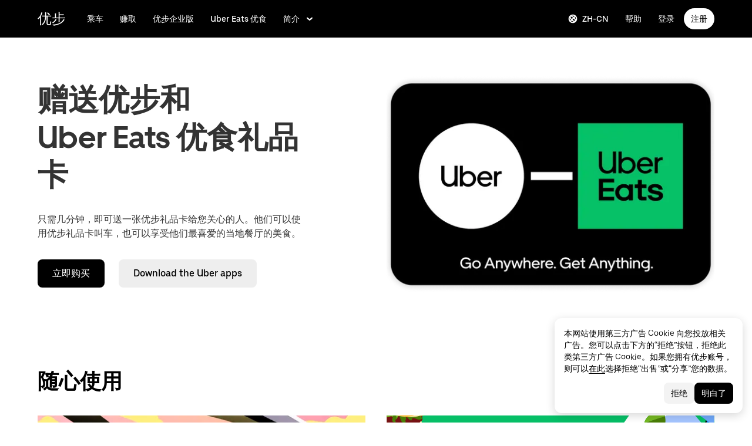

--- FILE ---
content_type: text/html; charset=utf-8
request_url: https://www.uber.com/us/zh/gift-cards/info/?utm_campaign=CM2151567-email-blissmedia_1_-99_US-National_driver_web_acq_cpm_en_Null&utm_content=1205&utm_medium=email&utm_source=blissmedia&utm_term=32243122
body_size: 104507
content:
<!doctype html><html lang="zh-CN" dir="ltr"><head><meta charset="utf-8" /><title>购买可用于订餐和出行的优步礼品卡 | 优步</title><meta http-equiv="Content-Security-Policy" content="block-all-mixed-content,frame-src 'self' 'self' blob: d1a3f4spazzrp4.cloudfront.net d1w2poirtb3as9.cloudfront.net d3i4yxtzktqr9n.cloudfront.net d1nyezh1ys8wfo.cloudfront.net d3i4yxtzktqr9n.cloudfront.net *.altrulabs.com *.doubleclick.net *.facebook.com *.facebook.net *.google-analytics.com *.google.com *.hotjar.com *.hotjar.io *.hotjar.net *.snapchat.com *.qualtrics.com *.youtube.com analytics.pangle-ads.com analytics.tiktok.com api.company-target.com app.acuityscheduling.com atag.adgile.media *.bing.com maps.googleapis.com px.ads.linkedin.com s.company-target.com sc-static.net/scevent.min.js snap.licdn.com static.ads-twitter.com tag-logger.demandbase.com tag.demandbase.com/e353a7a2a87d1338.min.js tags.srv.stackadapt.com tags.tiqcdn.com *.mutinycdn.com https://www.googleadservices.com/pagead/ tb-static.uber.com/prod/uber-static/uber-sites/all-live-pages.json tracking.intentsify.io translate.googleapis.com uber.formstack.com uber.zappy-ride.com usage-us.talentplatform.com google-analytics.com google.fr google.ca https://www.googletagmanager.com *.yimg.jp *.yjtag.jp jometer.com *.amazon-adsystem.com *.uber.com *.yahoo.co.jp *.clarity.ms *.taboola.com block.opendns.com t.co *.uber-assets.com *.uberinternal.com *.twitter.com *.jometer.com *.ibb.co id.rlcdn.com jotrack.s3.amazonaws.com cur.cursors-4u.net *.gstatic.com google.co.in/pagead s.yimg.com/wi/ytc.js sp.analytics.yahoo.com redditstatic.com/ads/pixel.js alb.reddit.com/rp.gif s3.amazonaws.com/jotrack https://www.redditstatic.com https://pixel-config.reddit.com https://conversions-config.reddit.com https://api.c99.ai/api/v1/fire/snippet https://dx.mountain.com/spx https://gs.mountain.com/gs https://px.mountain.com/st 44.238.122.172 100.20.58.101 35.85.84.151 44.228.85.26 34.215.155.61 35.160.46.251 52.71.121.170 18.210.229.244 44.212.189.233 3.212.39.155 52.22.50.55 54.156.2.105 live.rezync.com/sync live.rezync.com/pixel idsync.rlcdn.com/ p.rfihub.com/ js.driftt.com https://munchkin.marketo.net/munchkin.js https://munchkin.marketo.net/163/munchkin.js https://js.adsrvr.org/up_loader.1.1.0.js https://tag.demandbase.com/8fd99f526b0979ce.min.js https://insight.adsrvr.org/ https://js.adsrvr.org/universal_pixel.1.1.3.js https://match.adsrvr.org *.mktoresp.com wss://*.hotjar.com ads-engagement.presage.io https://accounts.google.com 'self',worker-src 'self' 'self' https: http: data: blob: blob:,child-src 'self' blob: blob: 'self' blob: d1a3f4spazzrp4.cloudfront.net d1w2poirtb3as9.cloudfront.net d3i4yxtzktqr9n.cloudfront.net d1nyezh1ys8wfo.cloudfront.net d3i4yxtzktqr9n.cloudfront.net *.altrulabs.com *.doubleclick.net *.facebook.com *.facebook.net *.google-analytics.com *.google.com *.hotjar.com *.hotjar.io *.hotjar.net *.snapchat.com *.qualtrics.com *.youtube.com analytics.pangle-ads.com analytics.tiktok.com api.company-target.com app.acuityscheduling.com atag.adgile.media *.bing.com maps.googleapis.com px.ads.linkedin.com s.company-target.com sc-static.net/scevent.min.js snap.licdn.com static.ads-twitter.com tag-logger.demandbase.com tag.demandbase.com/e353a7a2a87d1338.min.js tags.srv.stackadapt.com tags.tiqcdn.com *.mutinycdn.com https://www.googleadservices.com/pagead/ tb-static.uber.com/prod/uber-static/uber-sites/all-live-pages.json tracking.intentsify.io translate.googleapis.com uber.formstack.com uber.zappy-ride.com usage-us.talentplatform.com google-analytics.com google.fr google.ca https://www.googletagmanager.com *.yimg.jp *.yjtag.jp jometer.com *.amazon-adsystem.com *.uber.com *.yahoo.co.jp *.clarity.ms *.taboola.com block.opendns.com t.co *.uber-assets.com *.uberinternal.com *.twitter.com *.jometer.com *.ibb.co id.rlcdn.com jotrack.s3.amazonaws.com cur.cursors-4u.net *.gstatic.com google.co.in/pagead s.yimg.com/wi/ytc.js sp.analytics.yahoo.com redditstatic.com/ads/pixel.js alb.reddit.com/rp.gif s3.amazonaws.com/jotrack https://www.redditstatic.com https://pixel-config.reddit.com https://conversions-config.reddit.com https://api.c99.ai/api/v1/fire/snippet https://dx.mountain.com/spx https://gs.mountain.com/gs https://px.mountain.com/st 44.238.122.172 100.20.58.101 35.85.84.151 44.228.85.26 34.215.155.61 35.160.46.251 52.71.121.170 18.210.229.244 44.212.189.233 3.212.39.155 52.22.50.55 54.156.2.105 live.rezync.com/sync live.rezync.com/pixel idsync.rlcdn.com/ p.rfihub.com/ js.driftt.com https://munchkin.marketo.net/munchkin.js https://munchkin.marketo.net/163/munchkin.js https://js.adsrvr.org/up_loader.1.1.0.js https://tag.demandbase.com/8fd99f526b0979ce.min.js https://insight.adsrvr.org/ https://js.adsrvr.org/universal_pixel.1.1.3.js https://match.adsrvr.org *.mktoresp.com wss://*.hotjar.com ads-engagement.presage.io,connect-src 'self' 'self' blob: d1a3f4spazzrp4.cloudfront.net d1w2poirtb3as9.cloudfront.net d3i4yxtzktqr9n.cloudfront.net d1nyezh1ys8wfo.cloudfront.net d3i4yxtzktqr9n.cloudfront.net *.altrulabs.com *.doubleclick.net *.facebook.com *.facebook.net *.google-analytics.com *.google.com *.hotjar.com *.hotjar.io *.hotjar.net *.snapchat.com *.qualtrics.com *.youtube.com analytics.pangle-ads.com analytics.tiktok.com api.company-target.com app.acuityscheduling.com atag.adgile.media *.bing.com maps.googleapis.com px.ads.linkedin.com s.company-target.com sc-static.net/scevent.min.js snap.licdn.com static.ads-twitter.com tag-logger.demandbase.com tag.demandbase.com/e353a7a2a87d1338.min.js tags.srv.stackadapt.com tags.tiqcdn.com *.mutinycdn.com https://www.googleadservices.com/pagead/ tb-static.uber.com/prod/uber-static/uber-sites/all-live-pages.json tracking.intentsify.io translate.googleapis.com uber.formstack.com uber.zappy-ride.com usage-us.talentplatform.com google-analytics.com google.fr google.ca https://www.googletagmanager.com *.yimg.jp *.yjtag.jp jometer.com *.amazon-adsystem.com *.uber.com *.yahoo.co.jp *.clarity.ms *.taboola.com block.opendns.com t.co *.uber-assets.com *.uberinternal.com *.twitter.com *.jometer.com *.ibb.co id.rlcdn.com jotrack.s3.amazonaws.com cur.cursors-4u.net *.gstatic.com google.co.in/pagead s.yimg.com/wi/ytc.js sp.analytics.yahoo.com redditstatic.com/ads/pixel.js alb.reddit.com/rp.gif s3.amazonaws.com/jotrack https://www.redditstatic.com https://pixel-config.reddit.com https://conversions-config.reddit.com https://api.c99.ai/api/v1/fire/snippet https://dx.mountain.com/spx https://gs.mountain.com/gs https://px.mountain.com/st 44.238.122.172 100.20.58.101 35.85.84.151 44.228.85.26 34.215.155.61 35.160.46.251 52.71.121.170 18.210.229.244 44.212.189.233 3.212.39.155 52.22.50.55 54.156.2.105 live.rezync.com/sync live.rezync.com/pixel idsync.rlcdn.com/ p.rfihub.com/ js.driftt.com https://munchkin.marketo.net/munchkin.js https://munchkin.marketo.net/163/munchkin.js https://js.adsrvr.org/up_loader.1.1.0.js https://tag.demandbase.com/8fd99f526b0979ce.min.js https://insight.adsrvr.org/ https://js.adsrvr.org/universal_pixel.1.1.3.js https://match.adsrvr.org *.mktoresp.com wss://*.hotjar.com ads-engagement.presage.io https://dyguxp1m9tbrw.cloudfront.net https://tc2.uber.com https://u-vsm.tmobiapi.com https://*.tiles.mapbox.com https://api.mapbox.com https://events.mapbox.com https://*.googleapis.com https://*.gstatic.com *.mutinyhq.com *.mutinyhq.io *.mutinycdn.com https://accounts.google.com https://auth.uber.com https://auth-sandbox.uber.com https://*.google-analytics.com https://*.analytics.google.com https://*.googletagmanager.com https://*.g.doubleclick.net https://*.google.com *.google.com  *.google.ad  *.google.ae  *.google.com.af  *.google.com.ag  *.google.com.ai  *.google.al  *.google.am  *.google.co.ao  *.google.com.ar  *.google.as  *.google.at  *.google.com.au  *.google.az  *.google.ba  *.google.com.bd  *.google.be  *.google.bf  *.google.bg  *.google.com.bh  *.google.bi  *.google.bj  *.google.com.bn  *.google.com.bo  *.google.com.br  *.google.bs  *.google.bt  *.google.co.bw  *.google.by  *.google.com.bz  *.google.ca  *.google.cd  *.google.cf  *.google.cg  *.google.ch  *.google.ci  *.google.co.ck  *.google.cl  *.google.cm  *.google.cn  *.google.com.co  *.google.co.cr  *.google.com.cu  *.google.cv  *.google.com.cy  *.google.cz  *.google.de  *.google.dj  *.google.dk  *.google.dm  *.google.com.do  *.google.dz  *.google.com.ec  *.google.ee  *.google.com.eg  *.google.es  *.google.com.et  *.google.fi  *.google.com.fj  *.google.fm  *.google.fr  *.google.ga  *.google.ge  *.google.gg  *.google.com.gh  *.google.com.gi  *.google.gl  *.google.gm  *.google.gr  *.google.com.gt  *.google.gy  *.google.com.hk  *.google.hn  *.google.hr  *.google.ht  *.google.hu  *.google.co.id  *.google.ie  *.google.co.il  *.google.im  *.google.co.in  *.google.iq  *.google.is  *.google.it  *.google.je  *.google.com.jm  *.google.jo  *.google.co.jp  *.google.co.ke  *.google.com.kh  *.google.ki  *.google.kg  *.google.co.kr  *.google.com.kw  *.google.kz  *.google.la  *.google.com.lb  *.google.li  *.google.lk  *.google.co.ls  *.google.lt  *.google.lu  *.google.lv  *.google.com.ly  *.google.co.ma  *.google.md  *.google.me  *.google.mg  *.google.mk  *.google.ml  *.google.com.mm  *.google.mn  *.google.ms  *.google.com.mt  *.google.mu  *.google.mv  *.google.mw  *.google.com.mx  *.google.com.my  *.google.co.mz  *.google.com.na  *.google.com.ng  *.google.com.ni  *.google.ne  *.google.nl  *.google.no  *.google.com.np  *.google.nr  *.google.nu  *.google.co.nz  *.google.com.om  *.google.com.pa  *.google.com.pe  *.google.com.pg  *.google.com.ph  *.google.com.pk  *.google.pl  *.google.pn  *.google.com.pr  *.google.ps  *.google.pt  *.google.com.py  *.google.com.qa  *.google.ro  *.google.ru  *.google.rw  *.google.com.sa  *.google.com.sb  *.google.sc  *.google.se  *.google.com.sg  *.google.sh  *.google.si  *.google.sk  *.google.com.sl  *.google.sn  *.google.so  *.google.sm  *.google.sr  *.google.st  *.google.com.sv  *.google.td  *.google.tg  *.google.co.th  *.google.com.tj  *.google.tl  *.google.tm  *.google.tn  *.google.to  *.google.com.tr  *.google.tt  *.google.com.tw  *.google.co.tz  *.google.com.ua  *.google.co.ug  *.google.co.uk  *.google.com.uy  *.google.co.uz  *.google.com.vc  *.google.co.ve  *.google.vg  *.google.co.vi  *.google.com.vn  *.google.vu  *.google.ws  *.google.rs  *.google.co.za  *.google.co.zm  *.google.co.zw  *.google.cat https://api-js.mixpanel.com,manifest-src 'self',form-action 'self',object-src 'none',script-src 'self' 'unsafe-inline' https://d1a3f4spazzrp4.cloudfront.net https://d3i4yxtzktqr9n.cloudfront.net https://tb-static.uber.com https://tbs-static.uber.com 'sha384-6AvvYO7QHIVwLpryXAfjgX3QavZiS2RIXtDkoxjso0csijaCD44QoWAxQaTVsM0h' 'sha384-cpYVEys6jf1yKeLgpkM1AdDoE/VuU1/XKkVT4+rFmqq8m4nX3qMdQThaKr2j7IfE' 'sha384-f+C5ZYdw/9y8ksPanjO0KbZHs8LyckoTmo5YVNhiQgGD3nqjp68c69Ba7fNXJs5A' 'sha384-mVN4t3PJ8gtW9SDEz59wUAIx1FhpQxYj2utLOlBEwSfAmAQKI7KTjXhFrKAp+LEe' 'sha384-myHKXdFraku9fdwCB7Q/UDZvkqOaapjZN0FWcI/vJCvmWxfKlxGY8IgOw3ofjwq+' 'sha384-GnwgNQQ7euC2zP/Hr/jI0+FZT4g08SO+LTTnNR6NHzxK+O3ilZoyheE4MPahWIWH' 'sha384-VwE/Tvvv7j8kz78S8xAa99vHT4W10BCAWGl8lVAPSmN0kbNH4FgHXo9eP5u6wrNa' 'sha384-nLWU6g1GLfDKEw7ZErMggvGtSSOaoWgl6lLlr1SIu4PTBx4hnnitKtmBdW0xuoFE' 'sha384-g0PXAfGYsih/K41GoJ5gHUqKS1Fym5j1cpNcGdsquIhCGEhdJwUyQfmzgP+byVB1' 'sha384-Y0wEk6vHtgu/lHZdkwU+XiTAfCLJNcH69/ZdQ7A/+8FN+PjGcKxOI1FzpF8Q+GcW' 'sha384-fM/GTMW4QHevkheyCTYHWkigmRabCwkIsCRzJ5GyRsSxy9ViZFkR8nW25yW8zYUH' 'sha384-/LszXAJiFhKF1il/tdyIx10sJLz8pEA2UUGnoLSYfF0YzcddaOfdpePor+nAHDvL' 'sha384-G+7l+lGWHC88cQkWN5qBr7Qu4CTeKClEOY9P9B/atbw93B4LnFB6hgxB5KqXcgyD' 'sha384-7QmH28cVYlTkBWULJQxB/eC8+q9Cl0hjgBpQLFTk2SX2Bt+kCHOOzCGVbD10GTXz' 'sha384-wZM0IzrWVW9Mb19noAMNMxTg8DhJUJI/YP1P50btU8eiWPxWdEKsJTUDi/yVoBYy' 'sha384-H/A13zd/vX2DF30GK2dheSr9PXJlhhhsYhLT+1WasCzWJjMzCWu2hSR0d75dD8Py' 'sha384-zzT60yFQrisrI9Zhq9D6rQ6HCwZPjsqOe/L7Fd0BN2DGxyMuLo8rKclZaQ+5Hhhp' 'sha384-el8OBpgkqsI97Qm6RspR6JmvNe+MuPUdNWzPCpDzjOnX+iT7HUwIo99NXJBfsIyx' 'sha384-pSwOmk1tQaARvUvdaGUGQRc4vNeY6I32JE5UUZKicyVkflpKM2qI2wxbzm6dlzJa' 'sha384-n+Wppxvj5Zf0SEEMB5n/KSCPkcJX3mjFMYL7UA71nrBaZ3f27vlwbCJ21TQBn4H0' 'sha384-org9tex1LrSUbj6wpmYkc2ubUrva71eISKxViaEqUSAAD6YkrS0miG4Wpcxtq2yN' 'sha384-IQel2hXhxl6q+Ah9JBxGSUoiNpoIALsm0iMjY7JeTm9YW2J0P1+pEvw/cLfEHXDI' 'sha384-LrofGAIfpo1Xw6rxFO+HkG7ayX6vV4xQx0ZGwyCIRLhdDYDKUcvu46jAZjQtrCjb' 'sha384-GynYs3iUA8YY47kHZko/OC5r3hhbE7kalNmrgFKAHlpI5QiAbq3c8umUSbZJgi48' 'sha384-0sBskxO85QDYrQ6RsLYjN6QLRfjB/YUzfmI6ej9YO/M/v0i5pNxKaQchnfalE/zK' 'sha384-czq0R5H1Wcc2mHtdi4mt4A4yeCcoBUx/SZnEGrIgk5e5l1mO16zTKSQH/QG5SSYH' 'sha384-mdkSprr0SNuIR9KA/8p6NWi7bq5FupqyDLK/Jlg+RpWjfaETgOd3hKe+0i4aXqqh' 'sha384-HCZDz69syikei7nvTjPgqG/uIOEoiPD5fMw7QTgFkhrjFvUpLXSi+iltPKwYBc37' 'sha384-I8+57Z21zYm3fPOcpmHpXIEk/s7isZeG8B7RhSIlxMAyXYl6TguV5ATPb34YPwym' 'sha384-X7PvJReXg3ewgSR0F35oQD7oRTBAr75VKRDHogzEu6c0JoU7XySEQD+9+2RizorD' 'sha384-jXfRqAxIJkaF2b3kdaRA8F72qFfvfMe7GWj78DriXFv8IwV1fsskBok2zcT31/xF' 'sha384-YDy4jteSs47yMQ0w+svvMjuLyn1WsCs51wEf2gWZjK08R18FWuPBmkkLqU2+EPFg' 'sha384-gh5WU9QUed0bG08KsKLkXZPU5irlzY00qCs+dOwgnhQFbGI+uSZZdoQSvJCwBGJc' 'sha384-Rxq3lviLMgGlnry3MR42jY8qhySbapnHxnSDkjlWM8b3dvlg9swOWU1vAJy64jnC' 'sha384-JXWlLvnd4r/i/7UKDA8mDKFV1QquzXViYBCFB/692PGB4zt5ZMb3t/tt9AG4cCb6' 'sha384-/gNKvGfWULsEcq3aYtQMrzP5f8HsSl7kHirVZ2zN2OY6WQcz878MMPMIhPYmuUix' 'sha384-8j9WlLBI8NKeUAtoEOQDpTroIphPjUoaB6eBcmd3o3nlfH6XVIlXlo7jNpv7pV9P' 'sha384-RxvevtYkwBvYfUmmNlEJ6GWswQJ5ZGVYiIvyqdiC2o/11vIv2welMLQpczdiMdft' 'sha384-FiWBbj/A+o5/emEUZ94xfSpOD3V3LTtgZkdIaDsqoocYlFdkzEAJ80LYw7vrxuXx' 'sha384-pJkg0Sv+sOX9I+1L6awVEwQNKQ3qgGfPlUUx3bBz/Jc+WA4Qq5UK2AmebtGkCZMG' 'sha384-C3MgY+I5AOQp2yyxWjb17PYb3kmrylC6vs9Sde6oSR/eDKDN3kukjrEpik1mIioP' 'sha384-GSNZ9HkFt8M4E1CUErl/JIooY9K99/N8qC/dobCKIBYvrWzwRBgnV5AvxBwQdd4O' 'sha384-sDZWLS1V8PQyFF2hDXS0TvVBDT51eW9vSvWjUA3r0kFfVmwhPGf0RUKCUWmIiNBR' 'sha384-UEbM19TqZCrmcK6JuEVlEgzoMtig9+UldeQZCEsRevo1KZchROPrpnwGoxHJrjjk' 'sha384-/KxNclJLqW+d9lNe9m9LZSYsKOBkR2OpJzJ+/uGcsLb5WNrw4LXoofuU4j+WP7Fq' 'sha384-QpbyD3AOxP0cvpomPdwePZPzBXbTjyeDxxRPgNOAN8gtK9YWCn5jsa91cXjb8alD' 'sha384-8qhoxrRpL2bNH0mVzym9ympRQ1WorwBYAOlEOlVqq8SSLvExq5iQFKRpl6vmdCwZ' 'sha384-Y3N2JiJDPhr25Thtd0luJI5hJ/COf6543E4gfY4/HD4qFhvt/+HMFtUWZxK+P8YO' 'sha384-OHd4k9iifwgjwUeCgLunWoHHh1bqchukw5mthGTIGyBxjnGTsMXYpBIMUXuy40Yo' 'sha384-tcE/tx17c6TZ1A/YuxyJDCcvBUB46N1VR60QpyxpZVlozxupOFSdD83GNyQ+eL9f' 'sha384-qhUiqlytjCpuPOxoLe5b92uKN/ljzHaB+/mQmqZb+p3RBGbEicUJ+Z4kkWsgk3Sa' 'sha384-oTDbaiXpxBAtc0EN4JpvX7Z/LPgvfM7RRDEtaxe6tXmzVk9JJ9RK3TpZouRmQcVh' 'sha384-6EZ+0WoaMJEyptyMK+PAnchDHp1GpSgrbOYuG/6WOrDZVFbiAWH8n/it7bKB+Qv0' 'sha384-HRNJhiPSxfBVJN++O7iRX0B75yOty7fjBnUAaV86maIeb+O/d3XLh1Pm30Beq5Pf' 'sha384-dj4sQhAseUwvrkgwhKJ1aV6aOk0M7CT5y292hwAd2+FF0WEpDW+hnX19gMgPEOtb' 'sha384-KwI8VtMST7KDBKpFT2Sieagc432CXajSdWRczDxNRaW+XcKOdhbRMGNWcMKabO2p' 'sha384-xITR12WFTeQUW1Y+a1xrQvmFyqOMEYiWXoI2PuIaDHFD+M5rPnBpIB0daWD5aS8z' 'sha384-Nrk+9dBUC8JzAOg8/DZvqzr7dI4TNjgCL0miQOEySFO6zSa8x13DO8x5siqNqIOE' 'sha384-bPgvZeNy/D3RrDUF4YQtGMpfJ2upA9cS12A+g6BV8W9bkOKO7B8tB7Ee3j+J3pyS' 'sha384-JxpLz/tMWAQquf0YFRkOdnviD0Gvud+222W4GNIgxKQzmtFMwAR11vBVDkfH8k+F' 'sha384-bJiHM82afD0fcOC+ITrajd7du7xdJJmb82NMPtrhBB9cwB33rWmLzTlWML32KrwI' 'sha384-X8A8laBID3g+wYKYEm0bqGzih31zTWwveMymkdIYJSbfPAE8Libepv5K6FQPnJkg' 'sha384-whvRJeQIrKooVxAY48O3pD5yM7P1e2NS9W7lX3I+3Dvqr59aLOziDY7CxLDIxAKU' 'sha384-Yue+kTDk1qJGcYrS60qGf+IjHY+rcs69H7vniiAxBwd4rQ+tHsdZ47twnF8qjVDI' 'sha384-n1wKoxnKy0yrhbXo3Ld3Ls9ngXW2M1Dc3OKyw7+O1LsYMTLGWrcZCNeOF5PgxjiZ' 'sha384-mA+S+EVixATnUrscNApuavPLfYtJQ56mZpXoON71mDKXyz7gNCFv6BQHnLx4Rg0f' 'sha384-VUsNEgxUI2VLiAvUx1+p+LnxcbA83BaDV7+QGCgoUFweFfOQpJtobT3KCfhkrm6v' 'sha384-7XjwKMex+W6KHLVMRD4Fo3wtgN/jB5oBNSCFuCcFINuchkGhNAcdt5H583lce20M' 'sha384-FdyQ6T5B/4NboUEkwU2Pdt48gWBq3dJomb8U+BkDMXjO2PFDOdUM5lht8ULzpXFW' 'sha384-KQyEeLWggJeeeNMMRpTM+ysY5grkPhji0lx+Wp0dy9Mo5MwFF+FQwpSre6hLvL0Z' 'sha384-kU4AFbXbuMze9e64OTiq5AGQ1HWxbEXCCikt9s87PylFw3wgoWo7mPCyadN8L5Pe' 'sha384-p9ZBBXvdGMVzQcz0msJEyZ4sTABALEIuNGpV17zTtQjySrAPsnZn0xtXhqCHTs86' 'sha384-iF6xLWNWcc02a9tfia0rTxqndoy5qMdYuzsDV/DaWnKgFllHIlLL8aetc7/k+oot' 'sha384-LymKy0ioltc1eA7WW6dGXmVRuqZDpWPkWaR6bBfGnqtVYHyEyHlH/x4OYGZFe0wS' 'sha384-rWxjnZJ9UVrw0hjuJFombZH+E2zm3gMqQeP1vJFW+uF/TOovjV/eO6PdVkkhrFUP' 'sha384-e0uHF9uI/+OJ2cpziv5h4m0FYRNKZq6+AwTl1Fg5hYUinuv4sHE78sb+wNyaw5dE' 'sha384-vKwGkerkOeArGZSGoF4BoOPp/IfkJfbBAw7HEl/krpW4KhkHzYMw4Sv82o07YoS7' 'sha384-C4O3S8CkCn++XGsVCCLuyrHrUPx+LU4aj/XhPKUd8nSCGExQyagJb82HGGtiblWk' 'sha384-GaeSWbUKImKYVxkKvMgH8uQgkVNRIRtC/U2n/NnQt+dI2jgp2j0MH9OAVd5mliwN' 'sha384-i6ZyOpN1U81YGuc1RQVywd3aoUDY7c/UfdqjwGrOevSGldmGRRzy0aAaGBDoOkTY' 'sha384-Ctn3z0oEl3tL1tcByVJaS5NNI81MZr6vD1pO6sYCHKcPotjNuRM0AKU4qUvUTW+X' 'sha384-IFQwwrCLSZk4vLnZ0DdOqAwIldj0OAp4ElFKlz39yG0YEAn8OYsncizeN2jhjnF/' 'sha384-iHuduYNHtgCISDc+igwLSzw6rzg4KMwLXl+AQ2h/4mZs8qLyoN3YBnLdBk+IcMp7' 'sha384-l4Ix7o/sPjjugp0B+bwmBWTm0IPlUUq7sULs1paNkoAPvNN+a2naBXwXRRSzBZnd' 'sha384-nZ219LC5v8ENQcWQ9jtn/Us+dursggz58SkeqJ3V2C4vXCbZjSNoRkPQY7/pznWJ' 'sha384-ScaDmuLXWwyskux3GOePw13ath6i580FbX5MthlX6cDfb+Bqv+QmvidTTYB5YE2Y' 'sha384-laRiz0csgNw7hdDGKYN4L6m0JyFyR4rAtg5yPizesuRadjuZQFQIene1VAktrMT3' 'sha384-KBk8mKdGsbQZKWBUOu3JzGBAmqYMYrvJbELd122M7Js9NExiyhV8TrGm/ZY/uMrE' 'sha384-WMrfnuO5y5dh4Z0zpTipQkN9KKLpVGPE/4D1HhV+vroHnj/HTdZxPkvrhHg6VbrW' 'sha384-7ZSu2Z6qvXkpys3+d9yzSCErNQgKho47FPUB9Yla+/HIlps4CNbW/s+80N1biPWk' 'sha384-3+y8PxLyRHwjxM+JpcC5hloJ1huZfd5gEsjqAVFszTJNCaBJGso5O1P3Tt6Ck8GM' 'sha384-IS3FcptSC/akUlQf1dOODLkqYjpYWfvP1Mg/TxexpmfqIeFiDpJEsrO+3wGUwoWG' 'sha384-fw/WbVfH6e6FFYGkar6iZyAHRi9LKC0oLBIf/J7rMV870ZHAxnqrwK2EdEA7HeNU' 'sha384-mpjHCwKhes0S5Kn6uSYN3KE/O6GkwyjTnEuO9ws66za0gCnmjSWDYj+z6OfHcHhv' 'sha384-HwuwFrmkxBPpcN/UWAq30Ov9PiXkY+1grCD4lh/k2Htjhs64hwkznejKw5NWPpch' 'sha384-x9GyJtwv0TqWnjcTEDdriddplBQUNsmPxWAqp4HCxS7EaXvJ7T9ItmtgjhfatNrV' 'sha384-dj8Rj9yiOCmAFgrV/9vKRKYGp0WjTmmOV6g1x68fJdDAjCO8tn5pCnBYxS/tXF7h' 'sha384-gwqmVOEpQYUTvnthfNSHHC7F8VNyzMoVG02B0LQkX49mykRv3SX3bQIjrrmG22ZF' 'sha384-d0wUsqnYqEPya4l9FLhGDKsOR2amI16Q6GTCL0wOSQ9eVLehSVXkgNNXbqzVsD4g' 'sha384-ADNBA5rWqMAXi7TkoEWpneeNVi5+4Bi1qN8+w6CaZY3n5JADLfi+zJK7xcaaFOfL' 'sha384-2DILI4rF08DD/TWLyp1Zu+E1fwCpnU6AIvQy/axDuOdmy2SQf6QqouClCqYRpsZu' 'sha384-2ls/hPBLRH3pSa47Y0FLAG+276rmo3JaGXM708WlntosMQVreR1KF3b06XtQiIYb' 'sha384-2QQBqoLQg+N5BXrxRf/AcR6nTh0lbXruPUSnO8B3C7FfysX6rEJo/29eO6oZoxV9' 'sha384-NyLt5uP/uUQjeJwTNWKhI6K0bwLTTgCEVCZkI4/2FqCfAHr6SDJd4uOJRuwWciZI' 'sha384-/lbzPGSJB2+fx91xQbB9IukUioeccHBUptsOTLN7cmB0SY1Y/MJwSNLcXUt596LF' 'sha384-Bfgda7+10L56QJTBBdnkFz/vteD7QWj0Y697fC3G1kMg505WRKOGzG23eh8Z0Wcj' 'sha384-zpZ/5AXSfKHzKWRMqiB6Vqed58OtIN+87ICp7r3s+u+3DoPWEwHaII4nfbeH0VKX' 'sha384-X+pq3alZkiTgLgX/D4Ww+rmKhHw5fzZgdnrNRpcQyTG6TGy3yIGhrJqhjsf5Iz/t' 'sha384-3+h3aH5reHuIMkWqSW3WcqinXkxDZZsNp+gd1OSlegyZs/jVthk+m0yYr7FwbpDy' 'sha384-CEMhF7zqpW1dD/S2xH3wU/U0GuGiEohm2IT4jFTc/wd8HxhgaLsAxNn4eayGWSYN' 'sha384-aJTCkBIDUML7STpm3rmjKhukgLvgvNXaTrDALefh9YLsxurpkV/wcmWCA+g+8WqP' 'sha384-ovlRUUEbtGH6I3IiIxjeE34apHyD/DrIMRxv2joVn92zIPMHXx8kE89DMiIvKHRD' 'sha384-rnfZfSQ7Ff9b1uUljAe/tIqKJ7musAFMcOM0nD9k4GsC2Tj25HyqZ/h9KAjzL08H' 'sha384-hYMLh5KndGUELsboOiXq0z5T9k1d+x+YFyZUMo2lPBNYPUAQ8dFYLU6rvjAt+iXt' 'sha384-Fu8/BNax9ZAzl7mP4HvD4ig62ysTH0AptX4P58MI0J7/n+bee+bR7QUkQXVfsTmm' 'sha384-s1sxK2gmfeXMBgLgRMtjB5LMVH7jQnpyQv+4ljt0rQvzFLBmq4uyy3sllE9Ch472' 'sha384-bqgwoll00zmqWlyQz9Z1hnhc0cDdsC6rIWTkaB22KpJBoqu42a0Q0mWM9vrJASxd' 'sha384-DjEyy3FfhneVWzpvi/j/xUieDnDlBa/83yg6XAp0c1s4EuVcVbNTMpG/xn45WGie' 'sha384-x11hADg2mwtVngBrXGz409zqStjnFvCqjA3WOXuS5GWxL0A3IlCJC5VtQJ/a6zrI' 'sha384-lepim6Cxz2N2kKVzdPCJX/prwJEHxuiKIqa9usHTTf2SAT8xdvDHRyQ4S5ZyH0Bi' 'sha384-Cc+KFkkPdkzKyGTS2h67Abeu+FRoYIB/60c9ebb/a1/vKNUc8XF+zXS7xTMbmXrl' 'sha384-JCsPBo36EbqsIhKxZv7lSe4yA+3VJCwZMNgopkGmbXSIh2+Rz2AhqpqdMuD6uTEI' 'sha384-V+Hxw8YIVaCOu5ijv3s4QoHQDzEStsdiU4F6Y+7kEw5pRffHyBCxac2O6rt5j2BC' 'sha384-5avjmn9VGMuAXbpXwQXUSWK/CNFW70gPzWUYz+/D1kgI2IiWYpCZYDGbptDGH372' 'sha384-VSS5ts7XFGLwL56O2dmWeNjTKxcMWGAgKXLqPmPeQO+A8Csym6WxnD5GzyabimRX' 'sha384-i2T+T+sgEmJuhCZXhIggkN0xvajwYiNDZlbh3IyNeqpUrBHSU2+Z/CqJGg+PApUS' 'sha384-SNH/1aBMYHO9D07va55AvgTblko/dQmbI5fqYVcwOMWRtq5mkOKlzn8yRGPmbd1E' 'sha384-uPTbAUHcDUqvThZcwDgQZDbCHoBtTB3pTrW79N21VeFYYL9s7QwMsvRDHfc+73qB' 'sha384-yWKTLc+MOI6XpHKp6+e8Owp/c2LYGxlm2pm3fz4+Y+sHaGeXjoDa7xxE44KAR2k9' 'sha384-lYbc0AKJ0amUb3oqTz+vgGsWA7u1ISMJkh8kGDExoZIAniJiudeycwNyCZjO0260' 'sha384-zc++EONmUGPJDz4DfODVA6Cne/KHv2a2V9ZdiJQJMCakIuPjxl0tlL19wgmryJ9e' 'sha384-5zWO7RXPPdRjGq4yG0bCzWJYlocXvnt3aiGAOA0HaWsnbNdFXXNm8YC02sLgxr1L' 'sha384-FxY1dlY+tTELdFoxS+eXBynoP7Z2x2hAnptxeFL+samhoCVbUEe1rtuygn91rhC9' 'sha384-+Wt7Ogw0F2RDTjxxP6qnGcpu0c6hEhxAbiUB0sQz9ZYKJQmpF+VBugogf6yen4yO' 'sha384-MKFCXkq+nthF2D2rIliBsUWReWhr6RYI43gvcw7nFwuc3epYkL4ZSia/El13r7Ce' 'sha384-EaELzYsoOPWJ6PI3WCVb4k9/LYPjEkC51hucRmtwIhRVI1dwLp00kwWuQmIEoCLc' 'sha384-xOL+CQVNnjqYlNOOprdM5oercyDAT78K7qxDkNtRsWtSwuUHJQZM3Zc/G/OjKkuC' 'sha384-Wd1z0/es+kCBQuTqQrwEu4OVBCnXZNiONHqBlIB1pZQaUJUivUyChE6IjKS4Q9kQ' 'sha384-0IRILgqrDZuFmY4aiqXawyrQJ2slW4eY/xonygF26yt5fysrH4PZNcTzUlCshOCg' 'sha384-eJA+o/PGvesJBrha6E1FND76yccMxRXLn5OfkMClvKON5g5+Jsy/jVE+i49DdB06' 'sha384-UKDvCYRgYmAur+QQYmTNBS6gn+ftXgc5Ri/zx3cbJwLMP8aSiCS368br93QpjHwv' 'sha384-T2q/+pzrlDlVMTjx62uvY4vzrLzmIzgqquJFhLL2YtF679l2BSvvR21uZo10NGr2' 'sha384-bFUBDrgYuZC77zHBNFYKyD3R/r5awWfvUMyuzOslVtGGoBPN7g3B0FclA/VYGIjO' 'sha384-HBK8bCSgj5rnFd4tJYg1C6rkslIzrHxiwNsE+avb3Q87jmmTadkfa5AY4rK/Wi/+' 'sha384-KqW9GDLGoHDgddJ9oSzNH41DVmUrQ5Wc4bWz8l+B+Uo2rdY//ijtbZQT/ez3X23S' 'sha384-vErIRGoggrs+GpzpXrZDfhpdRCxHyX9RzMBQa5zeH7NbfWPiYq4F0X4Farjzl9k3' 'sha384-EZAcRM24TtNVLG4EAvxKshkBUBgMWwTNkUDT2k2UmeMEJ6ONPxXpnld33g+sJ6R7' 'sha384-9T8h8IfJj79RfwVLftBQdzzS28U15ZjFIULSi5TOBsYJODJ2iN16mMgTBKScAOHq' 'sha384-dWaSGVma2PC8V11a7ZTTlBQ0V57sFN925jJpP6/EfwsnsspBP0YtlDis3Rn9ohT6' 'sha384-UaDC77iQ0/GD9FqhNXifVTzGQxGIBkRY9X5dVN5p9/QabbsvdPD+cyQZsJ/Iz8N/' 'sha384-EO6uEltrd3JVNu2E3Y0aG6k/5jnHVD4xbJfZaRxi/mnj+bkoK/cTkXN3M7XRlIj8' 'sha384-LXC4iZl5t5kXS9P4UFpORGH8ZKy++b5GN4FzbObzBDgqOP6wFXLkQL7jkVLuNtZM' 'sha384-NTBiS9nHdOlZeCJ1iHXLqSc6MCkb4WMrDjyn8xt9uTZ2MVuaXOqb6qpjAqDumhsm' 'sha384-sL9yRkYXoBA2hdw7NRep4hpEkeSlFIT2IzbfSs4uPkaF+qY7ZSPusPaELxMX/dg1' 'sha384-l45Vv35K8R6nS4z1w5LrNC5YffOcABQeU298ckdqCaxvs5M0SURFGdd5UR/tNrtS' 'sha384-jE5Bs4RMhd9wtp+lR1QzOT4GAhaOSCFL6TiHBjDV4u36ZyqZLOsQZ8RWJM6qxfBM' 'sha384-olTdKI2IRmE4J39EDvQq6T8egwuMUTSDWcBL93Xyi6KL/VJg6FU4W+HMVBYOluem' 'sha384-p7SJDm5THgMUbqIWznAdTxKwkb6O3BeN8hQnuwgaEPOL4cZsvy7RdIDb3szn8NWH' 'sha384-z3sTrQEcCb+xDzt36Nfi2ROgENzUJy3/kw8s0Z3sFBfud9Fl0NNMM1LUW5jpRUje' 'sha384-Bui1/st8SrHlc6h6midhae7xRwNOaYdkGggVuOzKHv2pLZfUG4MuWrgMFeA9JVcd' 'sha384-rW31kwUDZE4iHI2AX7s7cCLqxf8iJCg2Af0D1M+v2Uxta41W1ezLfMUcN5bKG7NM' 'sha384-QqA12QX0EW0sao1s5hkaJmoKnY00KgZa+dgI7PW4OSodGA0hppHXN4HNhztrqvKg' 'sha384-YkOCCrZt8YSUPCPcbm2my/PVWSYZXJK7ERpnpfPPqPctImpPbGIALV2gp4zOLxtU' 'sha384-dJ8bkoLrni0wpGM5itmP1fjCCcdNY1RMSLqMsEybcdWzsvl3Eoig9Z6t4Z+ebF7d' 'sha384-BXj/U/3L/4LJmJKNodJugCNCVg5G5JsymktTmhMGYIcvNbOv1YbsbpLPCt1JN15B' 'sha384-My8WLrbRvYgqkqU3oJZ540w4aWQh7MmFeVnxBGaVJWgu+LMJIVruGRnoLZJ8Cb3o' 'sha384-U5VLtzWnARoOL8IS7iSFT7aldG02FpVlKszJuB1Ly20Ujl5sCRRMTjNKHFP6UXMy' 'sha384-SizJ7aLLsTRcloohbChC+8ipRjk8/xZjFp4vRzkefHfPw0Xvjg+uoAKOb2vYtElJ' 'sha384-uGIyTFxWezFDo+DFxyUeJjkBaOxroLYWD2lTtUBMidJD3ZJOynG9lw8CvVZlgfft' 'sha384-zhqNmNV8o/OXR17p0USqHE+ZI8S1Zd2sMX2MulhgZ4y0hRwiTux/Frc/ZA2elDTL' 'sha384-dEk9bgceaM5XWH68KYGjsbX0nS44+gHbJhd9FQvwhZIYaRUkzzaXV41mETI/J+EQ' 'sha384-nMTwRAIjmdi9DAFj17cHhKk7izimnUQnaYm/7Uxcl/L+OKKHx5hRWNmf7yFkrVaC' 'sha384-UHxEtiWGysirSDXDPJQbWOoSSVlM6tM+Xajcna0hzZZ1pfh+P1+KDVIrRTo15yog' 'sha384-yIrx1goSXCK8VRSgHrbf0jEBjwY/cue3RnGCDoOEsAVm6AlAm0k8Orjy2FN4W5CW' 'sha384-yxV+x1upwGuNKKzf+MI2m/3GYGXNw//LgHF+fCe32e+qr3y2vrGwhQRrqm5MoplO' 'sha384-vii9j8Y6obX0Ch+sefNBfdr+p+OD8GR0eWgsk59C6xcBWGUPvN/Fjb7jvbIDBrvQ' 'sha384-iPLUCAQAVGFDKflWZ4246+ORDOmWtfkMK2FKEvuuVYGvuxtTXVT4ZSJtSmHCpuXW' 'sha384-SPC6Mp+Jua4cegsRqXIrbbRoulyWS8W++BJ19F60P4UCbwxgIYhk5GpUi2F/Cb/t' 'sha384-kmd0+oAJIycyBz02EVjG9hUQN2/aAVXb+SjUfJAVKYgl/7debPu6WTvt4KrXpGce' 'sha384-7tC0qpUwUHmeKQEJHISj9WCQrZjKBHRjj511Nw5VPGAtHupVkaqy1Vps4GeO+Jtu' 'sha384-e9F1clgtZOfbU2VJX0/vjtNt5DXUkXXbSQOmtZd+dmUmz3+fYSxMVmMvwQLNKQWd' 'sha384-elPDdCKTau5+IZm//8msGYvJG3TK4XXVSfdaZOGWTxw1bzKrgY9aGAOVgTgRdFrM' 'sha384-e4/uUPSAIKx80N8UDxDNmcDZGXrtdQI8VUeHU+ZDF1M4xeJwvkrsbQQ7jkajRys7' 'sha384-7t8jmZ/bJTRBaS8+ki2lHO3S1FZxBrfIzWBpB9Dg/dF+TdtmYceieVXYXJNCt8j3' 'sha384-grc+2UYn8eBL3qTI/SK8OkB1gL4IrkNjX6l+rk8KKXbI4zpHrdqn3NzKpXcU9Cef' 'sha384-c5WTK2PGyIv1Um2EUBtoDWdPUmFdCNA7nSIPSamnnRgB1IzOyIy1cH/9KOAjeq45' 'sha384-uGzcye18yiKHmvfETExH3dWUBieAvRu61ur3qtWE+lNXubH5g8aoCZ7eaYwsUwPA' 'sha384-3xpJzqDtWURFzAlAYacSX5iNfFyaSQT5h8Gcju1imJxY32Kkbw4cgkpCWmW6cBhY' 'sha384-GKqVFrR9IyeUJz5+yfD60hh9kskhEIIQEItL4ityXaYy24AtBuK8SPnw9rB+LYz9' 'sha384-oDlxiId0Wj3q+oRzIJZ4oLr9OiXZf8UkVlYeMf/a6OeEj6rvunq6JFxwygCjr47e' 'sha384-e7ADImgl+KUERzGGc3SlQl60m3xr+FYgtd1DR6mh9zN18kv58dF1iTcJWHIG07XM' 'sha384-R2Cfn8P03eIfMT1PcU5Aj9wlp/1nYH6FL09PD+q5/g9NmeTxpHwdFpQXX/Po/MzA' 'sha384-nL/5FQ+2IbOBVb+DHTy4CpVEtWrJ1k0y53yBcTvxsn2F7XsaxIU/8YlsLpjN09j7' 'sha384-faGngh41Kc2RAm3gC+gjhMt3rLjsqTN5hmSQvGdOH3wuAs+0NbyiFIKdjFRkUFUZ' 'sha384-z3DU4RgCfxrW+/B+KhBpS+ladrgHus0eBDDeF0vventhPvwFitNXHsM/8pd5bIMn' 'sha384-VxcTUQUoQRO0RWtp6w60Zv5TkCxhzvoYFrW0LCcm+mPx6m3XGCQW82q9lq04IKcM' 'sha384-tZ/DXGKum6Yb8l+TGjlE7hZfUnL6A4/66IjMcQEQcdCJZHvLHCOZUrgBKiX9Ddr4' 'sha384-HhsULi4HYSuH+5NiWh5Nb7e7ySEywPxJK1HpejDnTBWTbKRo5h4EErBZuSkL71Bn' 'sha384-KCyoxMfE3ARCIxoDiQRyf1sycQv403OALf2X5jPJW9eTCk3KPJApzOtCMIMHHkuj' 'sha384-9vnooxn42aR2lIcZtO7Wwi6h/wnJIPLBOJM0lbi8thBpt7sGG3y2XE0KbrKUyUIO' 'sha384-Eu2N5BpvTF7g14M7NCTKgjRqRfacHufvoT+ka7nIsfdwOacp4U6TO6vlUVaoylV9' 'sha384-ajtqVPA8MQ0m6AVRoPBt6sP4c9c3/0OFSvHGTRnyXSS8S5gmPBb0mrBgbKHO55N8' 'sha384-UrC1OJ1VR5ApuftjJHVNw7PXTjwFpt6pM7SPGCctS62H9iB7JDTjk3zjN8S4N6jC' 'sha384-uoj/nq0fKZpFffyr7txHZxVuFhI3EhJTpzpjhsfYw18DuLwfg7PANK08uKmRpSQk' 'sha384-y7qHBf/7kJZQeW61SgtwU3lTG4NA3WVjBPemrK1TQpwFgAqes0RWlrfTnvNUhubu' 'sha384-v+eZ8pMWQ/a4I9aRY5V+4Pf1dldgAiC9NdV9YOATPciMsoLkigA9GCyWZrCb7Fg6' 'sha384-ChnHkzG8JGYjm6IdxWHVbqoeVDBSQWCMI72oqFiyNBQrKvz55saVnNtWCrrOjZ/5' 'sha384-25hS1vM45vQIFpFJss2ZmC3tK+cl3qOtgZxXyQY1ZO+eWPJjrgSYxam4lOo6otP9' 'sha384-cFIEhkImK+b9TdokkwGqlDQBZ8ZxxLsq963k/MqLzDr50Slvc9rchomjhJEPJC2X' 'sha384-tjr9oHmIBeHLkKBSiRvQTRZIMQjmwsZevWu5feVa9CLaGH6EzjqtYIU3k+e80BHs' 'sha384-iyQ+3obEomLIAutYDXCEVyThGay9HZCiucBCaWbFXs0bK3oF2rWyvJ93n3tECOzc' 'sha384-g+Io8ceZiGPb4pyHq/7zeQYXjpaSVaSOG7Uu4H2ZowhOrGT3bvW1+KNAWcN9Rjx1' 'sha384-EUtX9IWVrBuIhKKFJ81t9OveNE2DcgJy+6/0dUPcqLYxL33GiJ1VhB/3VGhOPq9m' 'sha384-vkDCimkwb36+HZQw/M4TF3F1WAaTOMAqutwEMW+xOSXP6YUNiLqJNf2TsrBIBuGH' 'sha384-uJZf/2UUYj9PMsmwGPek4KdeNMl13JCKU2U6YDCALezsfQzI1gnAkjZy2e92R6m+' 'sha384-HVGreVS2nAq8j/1wOWNP+FtfmX1BiK3KRMTm0MdMziYiQ8FLrt5ZpIdKV/MBnZ/+' 'sha384-HUpEKcV3hv6s6p9fVdjZwS4D14txBd4slYcVt0XYgNGvjT48iZEsobdcBdvIqbc3' 'sha384-PDBuGdfoXJJx6K9sdNJNp3phsFh/zR9M8Lz5lIn3AwgH17vJFToF6Dp/OfuaNtFp' 'sha384-2xAqVvZcUr3QAZcTrZP8ekx2NfZFYB6JjLgDi7ra1qHP+1dazhCZHUbeAJnqDT1H' 'sha384-UXP1RxlhT5g5bXuBwyKp4oTdiBEsxiaVogWAeFiZ70NZZg0gr7gXcKN/SuZZTfgZ' 'sha384-EMhxQ+2DNT5F9FpjuNxDmNLKWA+FZqLVjszKVRw+Eo3pU/eIAmhqi+UulKeyVJxa' 'sha384-3f5mWmb2KkhW/Yca+GkOD2lZbfO7ACf7TvEkPkvwI0rlT9fWXj29OkFsxoS0Cx94' 'sha384-b4ckU2qDcu991rDL2h9Od3BXhL4ZN6OZoN+pZInlD2HvNltNDc98bFg5Hu+/OjbD' 'sha384-Lmj4GR1Fvg/7ooyPTFJdUeP9JXkVIsTKpPxHEBg0/1ZLQy4nZXhTidRjSOBWIpcv' 'sha384-ZXZyZ35CfIsH8r+X/k9R6qEJ50TPefKJj58WZhZChzDrtgWxDWjyKg9YNlvwI4AG' 'sha384-UJF0d5B7A2t+RuxYrOXlXruxzQOwNDTqpuff7C1PsXq3TKH/X2Sa79VC5lxGdhHe' 'sha384-llVA9YXwkcHeTwy5QjkFIiQ/0+VFJ8y0KSYS+o6avrQrdj9HBXy5XbIDTkCX3JlR' 'sha384-P6TfJ9ZjQI+EaFs90BS9/f+4mnrwzM0Ulr/CfyXXPbYBxXpk/1mv0n7Cm8PVr8oV' 'sha384-XD0uMr/e9mFTn9ZqNWOdCv+WD828bqMX4qOG4C2/atoy9O7+VipXNSvSLXzcoFie' 'sha384-4VqhzM/7B2iLcsRnFJ/+lZ9GQPIePds60bPIdVzQ+YLAWJzZZzAL/4cKlZZBCyUl' 'sha384-v3waDbqzLZEiiiG/7/wATGfTxyQY0Oot5h98HnuL5v2Lu1Ev/V/sA1urVJV/kNk5' 'sha384-ZfE5D/oUlFECNZFI29s0er1xZJlu1wIaBq0Miv1dl/6sWjZjARjPP1cJpdvaqRMv' 'sha384-s2Zxcbp3aGUC2chvR7q8TDlv/JY7XVdTxAWPisVo4YjPqIUNFK2hkZ2G/wSreb+A' 'sha384-vKzoL6aaAKqsm+8qxw0TgjxUxj9LxAg1eGOmQMrLjDfmPwMuDBop6F2vA7VNFnvo' 'sha384-A7VBIPDUBd6guoMf/Q+NcNs0fb/1q7MYlIXv+A5vqpMYJKP637rf8uiOEMXBYiuo' 'sha384-XYT0I9hyYUQORcZi49KkQE8kkpAayUN9Jv2emUxXb0E8NDOyfr3TrJMxthP+HkD2' 'sha384-mF6z+s1ve/LWDi152VKbNVs12aSix/aphR/VHdj8tYsyv7/Ga2SjKggUiI3WJqZQ' 'sha384-8G3nTyyxNowYhfs/G/WbnNo1hMpMo3dgplBvHWu2ujE8PqHokpGnzoSodLBgqt0I' 'sha384-JSeA9itQ0NVoQxGITwUB/+uAj5TkM2vqmST4x9xpCqrSD9fD2vCHrnzAwTIgCe3A' 'sha384-oKqpD51ypnHDOw1liimH0igO4MJwMrbu130f85X962lB1n6IUUxJ20mYmFKeomp2' 'sha384-UUpEr2E/jtR8L3EDuB/62H8n+Ex+H25E8DYx/7OVaitNF/m+cKHHX7oVPxh9xcRl' 'sha384-OpUr27PftKogcGH4drcCQcwqOGJWWQ3k1W512cFc3KqVIjsTzpTSXcf2JHRHZKGq' 'sha384-ftyUuzBQ4FI64PXb20FnhAuweoNpiKWrjuSxPffdgCbjGJpP/kMV6JGsxf12afFZ' 'sha384-Dz5MlCsXW8mZLmiKdFsVmQoZHqZvIIdRpiZ02/W/gtWgNWKZrAWuX3UJGPBhQki5' 'sha384-mWVTAG+Wo8lDwk4Rs5OHJ93sDD4yelAlhHhtpFWNW4NtjIOK+dfMXmoyKYEXPRIA' 'sha384-3nn63yta1w5XCYaPPeIrrcIz6kYAwroEBOclKCn7ZLGMz3C0Ae9EhvdBithUtx0E' 'sha384-MVfORnWFXwpczWW4cV8KGtxbt8+7jSKqacx5+R420WK3dbVBdABYqGivi0TtaTxB' 'sha384-EEmp+GsoPfUKDwa6wcvpLEAhhJSrLoiGIpIayl41sGhhxGrMk7WWiiyZP2BsAdEC' 'sha384-/bFvwEd3bPguniIPxKGs0V5mefAmUs8qBfJeJWlgh3r01iII5kUYCCE1rupOhn4L' 'sha384-XzLd+UCIwIaosr75uumFI7P9g90WsLxm+z72tiKUZzFnT3ozdFzN9C7kYOft33aR' 'sha384-el4p3AeliRbnqbz9ex9+jLD0iBFfFxbtfSn/kcdlM6Qnh3hczFRRn7SEoSmWjQC8' 'sha384-Am/ks+H7i4t8RV7Cq6iaxHFETcQZbZKy0YuVLs7WjqHQuPVN+ZkP4H4jl0rBjgM9' 'sha384-UqfeL7YV/pLRIcEtS6PW8uR1vqDvCpnjEmug9sCkCrtbzch7cA+ianjzmJePqCHw' 'sha384-faWY0D4LR1PY8Gv4rtcrxq0/6yvQb8/Ci7AwgwQpVWWvVYPusTGZuqVXtnRmwzm+' 'sha384-o5fcp59JWDs1owpFIg5QqHu8sf42RVuxxoQDz1yt09VomFUtGJspYZX/b6B73Z7Y' 'sha384-Y8o8wisLX1blSKcmQ8uolyfY7SGA6FestEq2NRagJ5f8Ya4OIdpf69jAzxA05mn+' 'sha384-z1qe4MU7Up9EN2MXj9SDKwo0Wm/KzNlKyHXupsuQeGvDfshze/ExLbR1GhInEg/X' 'sha384-cYnhojzOXFydQi208xWVWySEFKI+ERFM1tysHMQ9l9oH661Enb5zi/GIuLcvrkB5' 'sha384-xzx1dPAsPMtKOSDoCaX2aMWvdsr++yGhWEM0zKU4hovFpmIqrtcAzArq6Ta8oa+9' 'sha384-X3dXoS/aqc8MS3EYNIPhE+G140iA3i6o1ZKQ0q72tKG3R1kdsGOq+FBGb3vovNNS' 'sha384-Laro6N+zFjzbESxhUZwQQIvQf1k5VZ0RO8ocC1vfIN49U+TpjZk9WoATQxX5z3Fr' 'sha384-VH0qdmXRTR0CdKwdLilOsIDeH0nc2fzzNAGqQaLVwWUTsruD8epItqTcTYlbCy+j' 'sha384-6QiOMcpOSHoz6EfNYFciDqG0NPT7ejbAKTg1jXx7vBa3hvlM89bWk76tLPRgZfNP' 'sha384-VWAbV2dsBM5snVTf9rJAg42YPWZbjqIsW2RKFfx0CU1H+nhH28WPX/cx/pXfLfV5' 'sha384-A0qsmJdho5XwMbcFAebvRwf/Zf+nZ+Wr8VFhdRv7NzldZmyJmmV04qM3v+4uWhhB' 'sha384-iMiIl7MWGDDbzGQVWFzsW4WLjD/xciR2HnMC6KnmS4qbrKRE9RkJPyyeG32raTS4' 'sha384-V0DoKGykW9+ZCPS1CCP8Ps0XBUqyfLfJWP2DjX1xQ2X9fHSsF8GSOr2kB4ZmxGZS' 'sha384-NckLtlkSxHnl2qApPPEa5n5ZqtPrpAnUwThgTZq0dSGNNs2edwdfuNmPzlvK0ZPK' 'sha384-VJ7cc6ukSTiCl0eoYWPStgv+HW/Nt2UQsdD9OnpfBtiHMIkgEm/Hlr3MOa4IfaD7' 'sha384-T3D+7i8ktgkYqc4F3ePoarXIrY2KXa2bFIvGNV7FDnYf+M19cifgkLBrO030xfEs' 'sha384-cjhhZs0C67m6Y/RuFFCFDQojwLDb15N9cUWBBr6lmNTSl9w12tl06gwRvcGE6Y3T' 'sha384-ZIMDLK//a8yc5bCzwjvAqhEt0IT4umkT7DjvFwI2W+pwHiGIN+T5MoCvK22L2pyJ' 'sha384-JIRGr1Ti9An0ZOSc+N6Y+VJFpBghnJ4yxpn1kkr961aZIuDPolH/MpX/YziFqt9P' 'sha384-DAWXq3kp2jOQZrbHvfMWCWP2erEEVvoXN1N5w7ywxfYnG1LN4BGeb1+k44Us1oHj' 'sha384-U2OHvlGLy+rpNy442Vd4L62+GyrZu1ncGWUgKwSPhgyS2HwneeJ4msfqeUlzVFOt' 'sha384-YBgyI4QdENFv2Xuab2GtBSjO5sTrEazBCP7+1Uao8GM+eoWWC9V3LYEIXDDhIqsQ' 'sha384-lpV34zTHHNUGczClVYtSrFdCFrGwy0m2aofQjKsps98ClTs+ksObRq8Z70SLQq8r' 'sha384-hx6sj5saGIHBpvrqMZrHNRi94XhqNOVfbLBcVPyoaN3ABQqDeZ1m/za4gaPyM9xl' 'sha384-waQLSf0NJcZNQVBkE6Xu6w6nJoQWvLhy4ANupgeKwa8LWOjf4NCKzBjN0ZN8Ez9y' 'sha384-JtiCZpwoIVm3dWjC5Oy1GpjsZkv8s7triectlDc6hfmdwfZRL09x9Zy6TsolRz0O' 'sha384-+xXuE+UXBgd8Q49kEIA9zyuEPPvP0HUPupFZsa0e9xZ0QEnfxvCzZpfu+gZ41hhy' 'sha384-Shd88QjotomM51a7EKpysZLq4cU13ZVjdYMkcGXnaQmRrMD1y9X8AhxLcSBqtSuN' 'sha384-TJUqWNQMQYGf87cJFSH4WxRTWH3nQVwTKKG2HJ91phnAzYseeDXipSyLtHt6C0Sv' 'sha384-3+PcPpZWl5fjv7hmYfJilsjJGUOZvye6ABtRKOJCatkanxb1/kd61lXeo4DgOWRl' 'sha384-uHtsx1GdVZ+rVhj30XcqfFMQxT6g+5ia2V5id6FlNm7o4UN+L/a27Dq61cigFPc8' 'sha384-V1oKJt1hbjKnC5kmDybmW70xLg//iKHSxODhL/p8Xoy1Ft7f/XUWvvT+SuRgwFIY' 'sha384-Z/VKCeQjHYx/sizQKPLNWaUqgsHbTD9WyFQ2rG2UR/+ZAjA5cNm2OLHwDb+fk/hP' 'sha384-qqsOlKmEWnZlpXnHGZVqmrLPJscRMSVnWuXuSbZjcOB8VNCRUQCQWG+WJnCpi7yB' 'sha384-fnYMnQkSGqI9ANamFpfMUAviA0RZOCQ6mHLP14n/EJ7BPxOaP4iMXjeCfN7TGYJw' 'sha384-94hP9RrGG0/gIFRn190onZweZ8fnYMHPTnb/uqlFT7CqH6nzkGrkpN0VyRPP57yJ' 'sha384-Rn7UQSW+sf7cciNerUloNWMJZBilMdUTgcU1okEx0vq6tfgzj67ADDoHAXkosBie' 'sha384-pwjHlOI9E0bhGdYNOmjGxOPNoATKyIW7oLkz/sACuXpcyqfHYAqpePm033IbKdEJ' 'sha384-O0vZxRvwg3xhbvc9rYGwefmy1llYB7U5OZufVVQZWd7pQK29Y79P1jKGFfSJPKvl' 'sha384-X0NLepzep3LofIu/yuehpvaK+TiX3yWIPhagikvugc2Cl33i2n5nVrzY93p9oA3m' 'sha384-V4Sil9WewFg8G3Bhrk3IS3JgiVJ+xiDKcmwxn12mBoG/SGchr84Y6RfB80TgBFaN' 'sha384-W2J5MYeJ/XniKClCGqzWgcyxutVGwHZ/+3covZWhEot8Lg6NWtzTu61rNyK6bqLM' 'sha384-smxrnfwDYEOrIAdbHwg+wOb40Vn1/2UsDYuM+jbD7z7yl5Sa+C7CwRsMpt76Dh0v' 'sha384-lAvc/waGDkeSzQ9OzdoUwauFxidPotn1lCos9sT2Mydnw88nyIZlPL1xIDHmoUxP' 'sha384-KWL3hM3Wqhs1rBXqf0lQFUBcv0/KtnK+Q+Fer31wNrXnYoKxjyCSFccqtNZkqNPD' 'sha384-QJAsSWZ9zcto1eqQ4H6skwOqWJDCUhuy2yn0zpkM4oRyf/Svql1m3JWlYk0jcnuJ' 'sha384-bdr1hdfbczfc/WweRSMQlli3sghmy61CtfOReJoySp3l6S+HLEtribFHp1SHyJMA' 'sha384-U1ze3lbWWr6ZlpLlLd5YnscAr6GY/2lBx9RaTKKZlEXmNLSP9mjhQZOwHUZ/ohdv' 'sha384-BvBr3fRokKCaQW6xkQNKHLmm8KgQgU0LaVGuVU+F6rYQpEP2BJyswZ/MR1qUbaTG' 'sha384-J9p7NhNKHzE+Ry+b/BJa87hNz/i+onbcEoQ0iYVWqk8ydZwdnYUJdRs0zefKEeRJ' 'sha384-5hTHG0+XPa+PtR1XAHxUHQWZwqnoZjuTd+WeYmnYtTcHuJiSNjgrJMM6fUxaS33N' 'sha384-B1TgalCIWsSifEwm468LvupzFtpojtd7aa1xlnnr95NzyBlpIhVoTrEtVbjRcogA' 'sha384-KXuWC2vQvBOf81Y2oEy922zyqPnuMkiJ35094I5Gg4LOK8Rmu45DZgy0jH/+KZ6g' 'sha384-KUVgrQ6hWkHjQH5Jy0BrcaOx80nKoIJJZnZOGqRpZPhwS2qUy6mEnLan2UdoRA/G' 'sha384-yjJBZGgi32tRkOocf8q58+1wAnKlSrQ8Xesx3sXh79WdZ6dsoIKZMv8OSnzbsR7d' 'sha384-CEE0JEx2Iz4NVFGNjuJAsY5Za3BWL8ECB44+TEP1viA6mo/RBdRA64WlAkO7whws' 'sha384-a1p7XY+dNrD83nMH9gklZ9lLhKs4EqEFMh3Y9leh7QqvMa+nQQMjXYQ5jMzcaqsR' 'sha384-8qvsS6Zq27up3zkPhpJaJXpBT1YDejcvenCgWs276WthmDD4+5KzGZGoXwC2yQdm' 'sha384-02Dp/MSbDSgmcb28awa/qVt+4K8T1O4BFQnEw/wwRplI95PC7fPVarHc0kS0vs06' 'sha384-1Z7ALG4fF3lrWMqqdmEMKnWIyx79E+ODwluDKnuS5FGZepG+FmAZkdJGH81gdTDb' 'sha384-SH4zUUczs3k1jC2mTdfHoWASpsJxTfG7NBlH1Lfumm5ec1XJQM7aAOPX2O6l758a' 'sha384-F47R0LgrtF2uVvSr6GwNpk0nNUKUm/hgu0TjabCjqJ1ZHnjr24arV2IYKCWPJ599' 'sha384-Y46WPe8jVDF4aem7svypmuPHy4VON9PJvBm3uUlbGJEMmfX6f2oBJCfA0r1CVUXH' 'sha384-Avp+v3LNwT4tyAUMoIPGIxkP0zIiejz+IdbfZo5ImQ9jmRUHmrcNAFx3YPLcwdX+' 'sha384-4aOOAKeSRctHdFKKQONkZol8wpuNNC+xwXPkUqg6MO/Euf4SgEbmfObjpmu30VmX' 'sha384-85g0mBufHAmPuVD1K6ZW2Ty9qcRB9Hpmuck0M5GrlEa7XiWk/bx2kD8tSVzI5U2P' 'sha384-c88deTq33ukwepytr10h7YannQoXo7E576vnvuXIUAY/iCafU5NIgw+TV0Eb3fBO' 'sha384-zueSHnebelOrJv4x9LY9OYUfdCkLlByrdNOcfpU4YoRcnK2ZO2fnebgb7TKgZimP' 'sha384-HkQR95uiyu+Nza+4O2KcAqIBaCNura7kv8skCvZyJkM/cVGzUOk8t4d+frwRZz7V' 'sha384-1b9wvTKwdCx+RZVpL5ajGq188vSo7dEfHDTbmeJGS9ScO5EjEb7Zv8xJLccGBWtp' 'sha384-m05hiG72ySwJ6Q2dNfTa2BpH4U5dYyjkhxQ/NyphxxezeQAJ6r2jJpHZ3gBSFilN' 'sha384-y4VY81dsM8TfcjJOz3Kj1TE34ltVF2uJM4FliHB++qzAHcibHvxCi8A6tx8+qK0B' 'sha384-tz7rM44CELECcS3O+78wMjUYwPkM5MUMijQURngkPssOVlqzVMd9us2FoIit/w62' 'sha384-aqvWKO6PRG++2NZ7HLK4MmQOKUHr1qZpds2p9i8/zagx3AZfuj0wZ4yrlqI/U7g7' 'sha384-Kcc/cMEmVNHEzqtH2RbBNE+Du1H6Q+9tR50YlD04E/HfZvJgff/M14PAWayra8FN' 'sha384-TAzrx1nx4eRiobDSLfGZJeYUCLvBE6djdQ8WKZF4+jfezYVomrrySdqZ3duJxxGy' 'sha384-lBxKqIdtGDikj0p4nSBN/NW4gEDYOC3JWG0O4Qhe8rursmtJ+edRLLG84k+pn4uR' 'sha384-Av8iC6smCp/qYYZYsjN34mjEyUCVtjYPZscHkVTgE90PJb1FR6GAvcpqUik7MZC7' 'sha384-fTaIsTYRcDxXPov8zzoggua4uOhEZI7JuTP3h2OcuguTLNkEdN+0+fHQfgmazfWU' 'sha384-ivMTngXoap2WvRxyMNHm+jFHiaL++qUmyMLScqPNgZZvtVvwQiH3J0HwxEgbUT3e' 'sha384-jCgs1iLqwMzpvQAA7zEvbbn9/neYwG7q8UuuUE30X7pwns0INStklpo63i9s48ey' 'sha384-G/6Oo6zgiRDBkNYodXcudkYgY6XYGyGSMiAHRBKSBkbDqMGJDpIsIuPNzxc6IAMb' 'sha384-axo0ymXUpToFjE2kVLEYuPNa9a+Pm4SMJDsHNExDKvDrr0hO47yjhVx83O8C6E0A' 'sha384-QiUToSQYWi5oXqQCL0Unav5ZFCvrXolx6pu1v/MdcfGok3hoLdCtWOokPaCkV8Gy' 'sha384-KPruVzhohzoKMCw2EunOjV4LTySASap23vOHuEM7v1B64TM7pOk/mpCrnkJby3XD' 'sha384-3NTaIKbJPeQB/Xtg/CJAXa++NHx1UIxPscYO6AIAom2kEN4ZOd9twTqrlmCfUtRR' 'sha384-UMWWTF1m7qdP2dNo3RpG2wnUqd/jCpwm9L7GgAy2rjl3VQ9WbTltk4wnEU3v2bH0' 'sha384-M+ZQC4DKPs8Kb4k4QOTcsYzIYgyE1LgVyAlGMqvdhyt5SUptTGWf/vAG4cuLDn8v' 'sha384-X2/Mo7jrK7nMqh0j8inZogj/+GZmm2T+1Tcj7mNpzRp/rWgumZVLz7pSczRjW/70' 'sha384-efRjcUSCaVpN8+SKyrRLbyJxZ8e0f+zFLcykoyOZj2Jz3evMAPWd1V9PdEHUdT74' 'sha384-0kZQl2N5hYvuwdUN3DNzNiaH1P++IKjbwyEKG0kTZMAueE99KkjQU/tzc9/yBCLs' 'sha384-t9H5udcXhM42n+qKRN/sN73CwzPV11pz0YFA4gMSbn364y9eM/cSvmoDSehw8pOm' 'sha384-8d9WqmlutAcjeaVGFQOy7AdABxfxuY2sjh1k+oQ4+HU//KMKgLalBL8jg6wNbTbb' 'sha384-50+c7rUxGNAOFEvCIcEyqlFmray2B9ztSqZUGyyQXPmb44bjTRIrw01Kq3trvS/9' 'sha384-4KsTnIbOjVUyCV3otNBhAKCbdxzF+U/cKyh730lO+miNLHt1tBl7CWVLQVAXr17Z' 'sha384-g6KYEeDR4txJXZtrejZdCe4vEZm828799K5CgQ9X4S+cU8SnBslmSwPzZkTKPJ9W' 'sha384-gmXJZIzcawiI1OcbltsE/gMQIn4uzu6TGNTp4B8Wogn19jJqSviyhdhpYAr0lR5a' 'sha384-ipHxOC3s/Y1XqIF5KHb0rGWKio2hp0ZBopwwSsSPEhjksBClOqumOt+9XqFLufpc' 'sha384-c93Nn4DKJBuNZU6n3vZbBOafuTa7EwXeKrM6ZZwLt80qGsB/PIWazN95qkTNBPaq' 'sha384-uUkF2vSpHyKT+K7+nekN7TU3nyMqLyNnvIcnzBFH1AQsOWlctjPqJgS9KRHnNdJ8' 'sha384-JabEaJps+M+mNMhdFD9R4pt4i5r6oroMcAIT1h9nZaof7JSTR94mbZ+JU/y8WfSr' 'sha384-nHVtDJcbATh19l5tpvXTJqTZxzBKtLf+Bds9Elquk8CQi6FAb73vDzZUMVO9M4Qx' 'sha384-dJCh74NZiFAOfSjBIW8RzuKTFvxuh2ZAQp3zpQ2C464RYdxFyx9fel5P/5RXFBZw' 'sha384-RKBPMJRkekaHp7fE9gjnX13DzHnXL9kJLFz74uJ9woCLPf4yRgeiVirz1vo22mc+' 'sha384-1W8Rk0QaimMPe5lK8qN9KK2R7snSZFCfNh4ot2dMYhLmTOWwJLRFMTcA8uDzeCqg' 'sha384-ABwYy6qa4szUYMQuggEp47/dpaYymqeKLnwhbNwJq61OwIc9OB5RHewrloqY8/Tw' 'sha384-lzJH8eJzgw8iuRs7LRAI2Laeu2IKl9mlfn5fh0zu9zzWz4/OZp2LcAGX3z+qopLT' 'sha384-sMAvih+f9pbaJPdzpHgBb3Gb15UnTG3ffR8v9bQpSZcWNsM+5hJr6gfFADS6An/5' 'sha384-RpMq3PMncrM3c09p+9oRF3dsYjfsC2UXWWaVglvyW62PfjahBst0bM9ldmnZmNJ+' 'sha384-oaJ0OVNpbEiXen3sOulg7FP35X9eCaKcVeFkwg9xGTddmDU+j6rB8obRAs8oHjnV' 'sha384-7nJsGn+VGNAsYh2Li5SARoegD0oqDZI85P8Eg6cNV7NYn2/dWQFO/m6GZ7Rs7Nvm' 'sha384-baSUmKgds0KufOTt3q/z+rgLfgK2vlhslG0QGGsOWBroNdoPDgEhgBfUtAEXSQvL' 'sha384-4SL9WJf27/4/TD9wmTo5+pshjAilkeIjSmldlmIV5EhA5OpUkL5TLU0BDwVOmWO7' 'sha384-MD9m+MT/YEfj+moR+wPSxYiuy0cyiAg+qjkui9Q1wNm6+rJgdBbm5R1eMBRRgK5s' 'sha384-+nBWFW7EZg66k+IdH1rzN4572+tSNk/23nyD/gW45DJjWrfF0PQ8QkbBX5e4iijF' 'sha384-Vszfq+H0vvLrPp/XcUw9qsUzyKHHCws0Iu6Jb5Uw1sxPW1zb3aenokQjARThRapZ' 'sha384-mXzE5lVBehTSHdPkwPnuArzTYcPdGFd7XXCzYN7NWb+4f5ZKQIwwisE96aiS7pB6' 'sha384-U54eaOj0zq3BR8eD/4SYPXjAGHqxAWJsp9J3IuzhF6ca8aAAZRcSKYN1bddbjIi0' 'sha384-GSAkMzGFAhymwvWj1MeqNFv4KM+GkkyYbh9vnzy2fOvwiNfbELGhE1Hh3uBFfB5w' 'sha384-yxy3EGFmwXr6pcbW6UACrna51yXQtMVAQ9LA/e69t01ODBeJDhO+huZuCN5RMP0v' 'sha384-0ILNVFpmmxIOU9lTkv7Ur8bQwU1sEE0HTSKddACID9Ypz0Y6gSA/Z3ElVvB9Rn5o' 'sha384-08DUuDxdSHhEnUNCvEIRXaC0MB9odDYjTMYxoYkUH1DsmTPNesQf4+D3qkItfHEP' 'sha384-ESAuFan2Qnw2ZN3FShvDQ23erTCfVqVEsQiLA9GfEdgWnvwC6LOTI55BVd8OJijY' 'sha384-EV6+xBpnQWsw54sM0TwmKR2YY8M8w7E35x3Eio2uItWDmtFnSDwexNHzT1d2tk0Q' 'sha384-0rBulxdrZ9ZxUtrX1vvpOCF7DXuHuBFG1POrrxBebdGY0Ukt3GdjJr3HO7yjVlim' 'sha384-YLWpEjWuL+xTGLzjF5pBVBY26z6gPOuZTJRCpFEXLuSzJNV5M6nm8/okmnkF9PqX' 'sha384-cHVVp22KbDUsalz6kBPB5BxFijdfv8Mnzch5M4ZbYK/hxRuYIbKuCSAqsqDUReNS' 'sha384-TfD64cp5Tt7qUCh+XQ4wsNO+FyN2dkPyeDCpJBhI2sa3TGqcDzxEHP0a/TQdp8o7' 'sha384-O8Oh9yC1stUlMBu6Rn701YxsI81+afBOsWhkZmmAwpaEhpIWwV4wNg8lGYNfrGiB' 'sha384-RhuV5FgcXTR+jXTIXW+FUPDxjFc0PxHvwzumZcPdPquKK5zZPWVhbb28WRRMWPfm' 'sha384-KzDtikGk7Yc2RNe2DDp57prlleHCrFO/k0rADmx5r+9n9Pm0ojFb/7aHw/UV038W' 'sha384-v6UkaL8IX29BdFCSXQPr4+mXCOdq6NMace9xUEywcaJHn6TtF5zR1I2jFfCpsmml' 'sha384-MpjmrkBo847ev2wSqtfZc4Z2ImT8wPm7wwZBaef9Yoe/UtdfmtGKuzD4KarVsJR0' 'sha384-s/znRFBf7MR7XaeUcbItAyq/4IiV8oNpa/h+9GCM+cKQ8+vwgxhCqguK4DC744rt' 'sha384-vmpQ7/jcsa9fhVIJdhOCzl71/uzDPCn3DiLHLsJkhbUDiWPrhcqVR3sPuEy5JX1U' 'sha384-IIFgZWpR+QQBqc1Avl5ipdYUMAQ+8GIwaHRpMWj/jx5U3EUp390DMVDOt2m5j8K8' 'sha384-XWyV3AzoSlqus+0fnJrqwEo+IvfqzpugrDPjnAaYtMbfMAu22q58p22PNWPeoKwx' 'sha384-1L8FF8i4UG04J6esdTu9GAmc8qbFqj7nkJrRvCHxiJaiN/kSD6DGLjJtzmAx+Yy0' 'sha384-1gSCgdGhqJTAYhaVTVvCunQHKzZ215lkF5WqB8GToFSn0jVWUAEcHKUo6zWNRHip' 'sha384-kNpRRr8NqA2r5hCSpQxzg+ZVGvm8Lwq4N9KJFBk9ZEu8jMr5UZUIWr9KMP34Tamh' 'sha384-C79UuxUKMktMdXDf4wWp5X/MxYmXSkT5qwaHc39MzEIj/dUFFVOgu1kr14ISd0Fm' 'sha384-y4JcwOVHDcIuNDPFn9cDkTip29lDakA1rqjOXjC2nXzKaYr+lhd7ulWaI6T5LzoS' 'sha384-J25+aSISYRITNKhyDBx1hSZQ5EFfVU3bs8bp+SDJZdbTdX/RUiYqDwQKCvt3QRvL' 'sha384-c33M5MFZ2Ep8CEHXHRF8TtQwC59W6Q64psfR/NLDQ5Gek/CfzeJu2G/B+LIhXM0Z' 'sha384-xD6t2mhSDmi70gb00FXWFnpjiq/sOYMclenuXxMlt50sEv+hCs8bkL9EfiSoOV2S' 'sha384-uqdQ07VZMSB6Xm3n6dn9paNW395uZxByeylL/jIq9H3FbOZg4Y1ECMvz0z0usXzG' 'sha384-6RIqmarq9vCHbDhMwKxr9YxKzwxYSREnGBxY2Ssj7+bqs9vttJojNMlZd7vn7POJ' 'sha384-85kAvOqCyLC4bMp39vsymxVa89IHgTRy+HuhCTYKcdCQ8fidTA7inCwtY9oP4QwC' 'sha384-Ai/3JXpn8pIK2UGcyd4RFv5t7+Eu6am4kRMmSpMEVGWYEPd6fxhsr1TSXiWa/9+M' 'sha384-XvRaMWjMBG2xjD2IJHs7w5c1Fw0zo15O0GJhS2hV//m22AetjmAhn7RB7VzizaZF' 'sha384-uEGxKA/eAaZTZhEIS9TeqrXv/F3DHn/3wrqyraUJlv4typTONqvH/AfL3ihhymWX' 'sha384-bqHDjr4QAAz4XjoOVynGLah79KO4vqkY58AQRd7PwQ/KYNglyaKDG+3PH7tVQ9aK' 'sha384-baVZP00DBRc6vgiEACNdaw6+ndh6PFnc8zeSBZcaIb8IHnkcx9kQkv5T+WQ7epg7' 'sha384-QdyEkfHmddBF+xCiXZLqu9lt3Fx7SRqMV+IKH2Ie/46bDoZbDb3GSwV5gakwoj2S' 'sha384-2+olkU3OM2cKwwHCpekOwGWZRAJ45Zk7jMqq0vH657w+s/05MjOsmRCg6sAvcB1a' 'sha384-5jzQ4yos0SUYA2YJDnfb1EikLt4F4xA6l6WTXFcQ9Mlw34daX1vIPJMq0fULKNPK' 'sha384-OiW0mQ+VAl6KdahYBF7HJEKfyxTV+2Gdc38wY4Y8aCa54mC2K++DtLvtieUj7OTN' 'sha384-3F1YKLCMv1p3cx2Jd3nUuLgastiHEgotTFi4huqnoQswplKDUq9hkXg3lxD2YCdA' 'sha384-Yn/UW1dxbmitNY/coNLZwIAQBKtFqj9ND73tfjAV+YDUaZAoaN0fYXqNGmlaHSOI' 'sha384-WH0AAmiD5EYQkA/5Oh0LbwI76qmV69cO9hmXOkk/MJ5dsyKZpK9zqzfJ4f2ZcWWB' 'sha384-CC/8HuxPLQEEccbliqx/FM0dz3Bdmc+VZuwl6vF/Z+d9cSZz+JB83oeTQYaXNi2Q' 'sha384-Kr1nlXQcJ0M9TSdhkqcwQ68qqP7H6gsiA9zuABUtajpj+OIKHN3AJIouL7APCqNV' 'sha384-uFiFtctUTwnjFR3GsTTFe8FFcmfYu8IqrSe+iNECSFcfDu1QumT39i0TJ0SGUuSW' 'sha384-23z2KGm4sFCLqAbpaKWLrVO4yC5GwSB7jpEVlKx+PvW4B70j9LMCCMM77rCzdK6o' 'sha384-R042zLs5g7QehdMunFeCy+1cKrfS3VcTAJMhQTcK/oQQm33In7h7cH12yRNOa1Az' 'sha384-ITrxcwk4jOH7kxSYwrMv7kRUlRwMZG3FC7PNM2Biy8fy5CTK3tRgugA0ApI9YYrL' 'sha384-5q3x58UcX6wtnb4HxB+nmbRkXjQ+P4uW1lBaTVh/Zfm6NPgbBZL+7R9xCXgcawEZ' 'sha384-JXqZIQeyC9/m4TnZdqAkRw1CvpVC9YC1P6xEGrL9cJBFpkbaE+8AbZlmXZU220BN' 'sha384-3VupcF9W9zC4Xr3eW7vLlGPnCdvg6AFOIxU0kkoevRV7CbPDXbgk9sa6795E7Ed+' 'sha384-AefRIWJcITh1/y6QsdN2M2EDgQ4kLCiLK5c4sPM+6AG6r9Rrg+7hPwbgFbwqc0At' 'sha384-PY3iY59fhd04hurIrtIO6T5xBa/YpRALLMbqGp3u9CG60Q2srHq5BcOeNfAZzT5T' 'sha384-dpMZsjcheGuuNpswC3eC4KCAjVsR6vPakZ9Fuk4HQ+lKSap3MQx/9W8gl8oiSd7H' 'sha384-2UDdFiy/dFzy38LDf8UW57DQPjAJucLmwpcFfb5Za1tcGfIRB2CnKK7DD7O3AYxV' 'sha384-htD3s5gJX/MsfHfSYRwmlSsMRmObC+eQDHh9i7xEImEd6me6mlRoDBiAZX3PoFwv' 'sha384-Q1BFhTvoXNAFm4+0xExpcG+uu5bqzQiwYf/g1KmEpD4K5IRi9xCdw4HlKw6NpBSl' 'sha384-EpL6JN5XNewR3VJAn0cGGbYfEeURixrs3WYJclEM29Nqo8HEJHYQq6exunv7/f0Y' 'sha384-mllQjTdX9En0s0qwaTjkVvmNmnyy48pvnpVNvMUtZW5VqXCJc9DhwdTRCyY/bnpR' 'sha384-2CtdN6UCzLEbZ2spaBBnU11UPR5FltZGzzuYr6w1QKBojQDxu10HU9lAu40MiSP9' 'sha384-73R+zYEYoIRQRWSDjkyvIFtmLzxivJtv1Oj0n/3/DmXxXKadEcNy0wRiXh4VUAIy' 'sha384-QmY8ZJASewl5boiFtkbkWC6hacy/8pfzN9QJrz3i8OtpNJhljoPZS4zN4yaqlx1a' 'sha384-mzvUrSdryH3XZiQiE6r30XhQ6Le4cQ6Fkt7kshoDJzx99hXbd8qtFZuuxhYt327z' 'sha384-jCDq0FuhlunlxcqoCqnnNeHYOd9W/0/A1nTpJvT9KEsOtvZ3m20c64sI5fKWQfGg' 'sha384-pZFKm934HQJ92XGRAS58nLblCA1AQHqR2hj+NoIsX527iqVB2Qs1aFDZImsjuNqB' 'sha384-sQ1Ate5YsqFFteWsgoksrBO3x/R4e+0Gb6gURAJOVrGmyzSc3Dw7e8UYNjy5VrDS' 'sha384-EXrF0MoMkECX+RKAYWdKZ6WahIe+oEakncPjJ4NcTO7ZTF9fFLdMifi1vSQEtUE1' 'sha384-qD8TiPgUxifF/kBwuC0C1R0kkptJUi+xh3uLrjqYn8aQR8UWDU1GljdVXj/TBW+B' 'sha384-4/Fru36a7y779djqOfhFpK4fjUnZ71tZx9XT/wR6igmVm7W2bkjhrRmoaSTK45WI' 'sha384-WDWQ3jkc4vsE8Dvfa+zqjj1XzkOWCVZy3r2MHyKpyFAT5lSbto14333IvADLUnSE' 'sha384-vlp+sgMWIYnHgRn03pmNTsls2BoZaxp7Hw/ROAUNtUAMn+jOYk3YvT6uAJnvaqYB' 'sha384-3P3gdrfLu4b46bYCLy0IdMY2ZMwY18jfmfNhwmZQKtqZ6BoY7hwpPsw1IXPmqFBh' 'sha384-ZVqOk4Z4f3YfNGd++SUpaBPcHZi04iiSHIKCe0blBHC7VYFG2pZ4o8MGjDZDNWsi' 'sha384-2xoHZu7fYbTGd/+iwiDifPD1humgfX0eaCbdOmBMkdUB0UhS6ZVhor0EgWk150UJ' 'sha384-M0uIYB9W/LGNvdPv53YeI8CxqN/UKHCyGxUOfjWzNCm7pDGTqw1+3uNY3BCh2W71' 'sha384-CiYYKoMg6OdmfiNnAyY1cDHGEeuwZi2zA0Q5nHF34sr2E3gHDyRwAdgL/lCHb/A0' 'sha384-NUyxJQgywvRDa8pqHsSoJY4yBBmO7CwoLloKljh2hsYfa9/sADPV13eucGjayfnG' 'sha384-vvT0cwj+PrhJen75wA7IEmbhVIAt5o8lJMAFsq3LmqupzGkDAOegD0QRGNveWgnf' 'sha384-cAT+vt/tpBZo9GPxWmnojW3q4KhfcyT26OFelw+73kR7MrZiQUEOi+KnWQ47dtQq' 'sha384-dtyDzTpA+aZoTG+zIw8QIk01VHHEzTAHywxZ8hWEbCFxTP39li+9LU8oDdgOPJHW' 'sha384-kgr2J6H5aE8iwvNTfRLyGS2xGTmLpxan5C/YiwjYSW3Q28Id5tqzKHXwQhDirL5V' 'sha384-P3AyUTixeHm/HKHatZdQ13oDQesk3Hxu23NOJQNAweLLoA0MyQbhDw9R9r90du66' 'sha384-g9NMQEtNtH7Jk5IBD0IgFPYL4BncuB7nN9EF8IefP0br54yK6PwNp/piyFQmIaRj' 'sha384-fJQJxTVYFgBqyB0WacN8NLtYyzbdszMP8snvG9ak/SwJlT2YE7RqJWh1qgNyovSl' 'sha384-W/KfESG/fUKG6S9BS2C0Z4C5cs7Es300Ng+kaPTYuacSuXNTW1MbpqLofdteEbPI' 'sha384-32zAZzyJWxEiCN7F7lhXv5V9HGW4gTkP2LCHM1SDL9V9fSkmMPDhy1YXOVqPPjyk' 'sha384-rxqUJuBLLmLadwTZsEVaRRCDjT2hrEYVVY4AT9cnvD/AJ/G+4W00qbIltIT0xVgu' 'sha384-tmyfoDruGlfKfZB5CiFarSVXrNLGIW9yEbMLrklh2tOJnVvMJ5QtLq5WkCfaNboT' 'sha384-M90KRc4s1dCVh4B/EdZYRf6ubDzZRU1FpeLKW2MjpII1OQc4B3FGCdCdqz/V+n0w' 'sha384-FzoLAtKhTqiu3GoeI/s5gJULsYIRzgn8u+TqZkoH7dLcac2Hn7R7MdAsBc3spgAs' 'sha384-48Dy+C2AuRt2IUBXwPVgTqPfVmvURO+/oB+ZZZ6LuVmsaZm2u1TezyXPekREUAIf' 'sha384-aIg9GqjnZVd6JkRvQkewqB/IcTcoJLci0J+dyYuZMjaD4hgltq0sSkJtz0Ae2EpF' 'sha384-8HdAmboyv/1+h+s6DHNvGaiEovXP90VbtpzsBJgNdRVWgJcJR8Ux0tOVxWdVN26D' 'sha384-v1z+nMh8reDAgtR5+YVqTpLIJFoE8/5SElG5cJGseSUaxNQDs7cGEsZQX8NeaHdZ' 'sha384-zgD6mTXZhWoTy7oCLcPoMEbmWJNkEXexjz24qbQo62SmABb2R70CeUZv70WEu+8K' 'sha384-pOurp37zBKuqVJZfLw7PCTiwEEtLni9a8r4cSYwjuMynkxlO+jayr4e1p0zo6rg2' 'sha384-T/cwZNEZdmNrUNT/8ZPE73c6HgjdZ1UE0RVYaPEMGQ/phMOkchRJ5Y3Nkk6NOMy4' 'sha384-JVfE1lSdY1w2bICq1t23T2XdEUFZjZNYs36HYa4uFEMCyGDfFq+hlhXXNdLBa7ja' 'sha384-zLaI91C1YWudzkBerxn51wAP8h6A1xwLULOAVH/X3GgyYLzyAo7lhK3QBxExiy76' 'sha384-R0DiHDI03ZGsvgwbSj0G3wAPfuhOW44I+xu/UzAU1lEEDHjOswk5ZiH7Dyw7KDVS' 'sha384-iBh+lDvfrtEj79oNSofp0a0ozpJIW/RpOrCuPUpaZGNJ+c8PdSF8pCrDyB8AiP3j' 'sha384-CZiSCkcKffCkLr27xZ6odPQyeibleprZUsZnsaeuAyrzQnS/535OKpYy6KQD7za/' 'sha384-D26YxFnQpwHdBahZ48fe6B9b3ezTHVios05mLvu6eZ/AaMrH8qaEEBWalD5XZTyq' 'sha384-WOtmFVMAf7RCgo42pXdMySfQGwVQQimnL/1RDHhuBXWxNtSmZ0hBzoCCmIy0+lEy' 'sha384-Sc7NLZFHahNSqKlWRMBH6oGR+SBDTAtwKF/EXO152kk5iaOnAEjmK7QtWripyzEi' 'sha384-CuEo61EzAuNiTy6g4IYfbg0aSsnEfvCJe62BE9x7W8+pL0QE3C77emmn9+L0rQOn' 'sha384-fbUP/EiRTqHNm6A2oK2d01tq5OH+vNuEuX3Wnboiemxllq8UGQtNCul7gU+7fbnc' 'sha384-B01T0DrKuHtgksu/C3X49ZDFY5aD+Z2r30ELplti/T1dYNfXzoZuBbIlF3ZgdOvZ' 'sha384-Z+/4IqNyCRD3FaTn/HIbP1YYuGS/5uqUa9m/GpKUby18vAwhTze8oOA0A8KY17Su' 'sha384-1eSZU8OY9At9ytPFqydVfQKpr9VEVbzEaqNkfV503NeEonKnImpCHdniRlwUxvaU' 'sha384-8O6ZqTyFzbGy1lKaeeIvZEVrNW1I/YEUMtX1Z7tQubtFARLQCnd76TQqN5HuwZrb' 'sha384-+mDBFYRWMTa2hMFM+E0t2eV7aPqY922HJLsDjZ4ZzhsM6MLxTN/PTa0eSYZN9X6V' 'sha384-IdVubdxNhfBwAoRj0ECZFhgmEilsvmuF5EVyyzzFZqhBljPZEBSYG/OiAndvrbv9' 'sha384-SjS3yXGlbsL1bJhJkHd2MlgdZK5+qNiOuFJxNqnjJhAQvnVqzsiUThlzdMEdRUh+' 'sha384-JZGEV3aejIzLTGJxRuWBkEeAdpjNpu4FL3KzDGqMIcroGOYmS0xNoDagHQMF92Nq' 'sha384-4OU9+DWyvm2hnfpUzdd3piOLUIc9FJE9H4HWUWk0HvANYDVDrBpEvrzjOHODmSeE' 'sha384-k6T4Evg6vo4/saZfYIG6bvfviQYJUIFzPhO0NaT/zKNkfPUxj94nszsAbyU6DUk+' 'sha384-rcH0jRiJj9Fa95n42QpYcbZh9SRFYXfJ3oym724hr/ZyER/87DOOTk9MtMuYgktZ' 'sha384-811z4pvSPGr3cr2wyKmOoUeLlV6eKYg4K4YnVr2/B/GCfOnICtgfpp2/o7IEVLnQ' 'sha384-RB/b4DdkvgYg4utUiLkj1BPE+gqkOq3YbNHr8HYruxK7usQsaZL0dXjdACVtZatM' 'sha384-ZLcTHbVAm5EqNDb/aRvKhYuTYc6Ca9bnzJlVfT1rzzIxOcnLKqhiHomNOj0uF76g' 'sha384-+ilbWz4mm/GIByc3LAIQQ3P13s5pL41sss8fzsj1y7H3hCOAlOTS4zllxDwyHUxj' 'sha384-isBS4YVouYE/MDYzisoldUG4jMk3YkoEBde5lk7dbGuTVR6d+/wjMm+T9LrMDp52' 'sha384-oMYMP3+5gP9oZ+bnRMYGDZ7EaJCN8ReexmsyMsSGoUIeIZk9QBx6Ys1PUf/Anry1' 'sha384-FFFbLaEksVoOl2bimH+zICXAhzUlQ8iFpfRaxjwv/tFTwElL2alKX8zLBrY+Tf1k' 'sha384-TXfOqc7h+DWKwx20NKl+RpI5GnxeP29MmRyrEGqVfVSP6zKVqUs9bL7xvD+DcpLU' 'sha384-b0VshX9wjI3mDWQeVF6bwq5IjYOLjxvutXpgG2IHMojIyo5UpbgZiIagPgwY62pH' 'sha384-nskEQGEN4J+6JhzapMvJaQDBkBf33lEamJWqEwDIPPEPn2D9DTpYGFBbmbvZBTu/' 'sha384-p4yfQW8MnsUgp9Sw+E/SwBJ3UCnhCw+b3gNrvWZ3akEUf6PbuCCFQRNP/Vh2k0wF' 'sha384-iAr0MStzvVLOHiNa9gdk0VWzD47kXCzYCr5M3275+ZwydTDBzGbXqTaCWUNqwb0O' 'sha384-G7q9Lx9q8WCaYHPkIectQd7SyuqG2jxxgcJUF9TKeEh4WSf9PDA8nzXmSkHssucG' 'sha384-x10Q1IAFfi9+mqW8Q7oa3PGNLhUGtcdjZHcHh7YVEJvM+7tQfHEbQOw7bRp0YI3f' 'sha384-EslOLXcxrGXDOJOuWc0lVOQtpoIr5SKUp9LpeTYAgH5yCHkoJlCW+MH0dbp10jx5' 'sha384-KWAis/baecKhKDKaZxF9gCUqnJBMZ7bVl7pwr9v3O/tmk0Zp0JEN9bnXvMV/BUoe' 'sha384-kUAVtNlCxmKJ3zelcP2ZIQ6T/wIhY0gAfWzRfKihyUaBV4/4lB4pGQSmEdMrg2kN' 'sha384-aIXZXxlJF3xsUw6t8km9uD04VsLDg7MZ4fRYZvYeny4qO83WEzjJw9dpJTnj+PO2' 'sha384-ElnrJsw8zqwj7EyNDGu37AM1yYBpvGnfSSYummfrfG74Coh7X44RYcCEoae6NH48' 'sha384-TPBAtsboQrM4ag/9+Nq2CRX+nHJB3KAqh8SokyK61Ah7y4CVH4PKCWcR6/qFcdZM' 'sha384-LdtoAfjijmcDCjYVAtK9IBmoNFYSbOSkV7bGm0hoxzLFrpPRhzSJiuNQzrQ0VBue' 'sha384-T07ZgEs3Ondr4JXctlSBRlkzphzuBDe2Smwodp3dAKP4dNIOAGgJD3HGLbjB1fRr' 'sha384-mcg5MESJr5OmB99OomGS/MQP84GhqYXnRf+SXbTu4oD/iB0hm7qeH1tgeKcGpvZJ' 'sha384-9SRLSVsNHHf3l0Oij9jLwT86x8sziciKXG2IFXY8J/+2GlmjMbuiG7lOJ14JpgvA' 'sha384-3uMckEdGytj1JQ7Er9IBzE+2PR+Ort3AKtR5QA3cVnIYiTaVhNpj+XzhI4c1Mu/+' 'sha384-7Dpi7GNCpQyDjuIYYrw0Vrd4IXqSf6NizU7zMEHN10AHltpsk8fXhqBHGubsRPR2' 'sha384-cO6WYRcimtmJawDmso8GLQsWpukAjKeLZnlm1/Ou50b1tAfKOuHe95BoNNzOQXQo' 'sha384-e3zkxAokY3SKeB58iycou+B4SDU75ubcPsCqw0T/iy0okTIvyKELdE8Qmyi2N8zw' 'sha384-d6T5712Z06GeCFpPusXUsmy4xQypjZllusWlGTdfacWBkYerkB2Fzo9P97kPR4Cq' 'sha384-+wBtHXZqep2gnm/DRQol8cEiby9Mm86KwpSypcFrtoJnjR9lAKpej3YyjjAkhw5n' 'sha384-q4oHODUjyZTdhrka/2JRGxscJtyH3ZKZW96IWUYmp0DWMGMGNNl0Tl7k1epA9O+G' 'sha384-VGMTE22dDNi2pqP2N+PmFVVNm/2nFjZ1NrXhbmdaQLw4UUAYHEQtPoDBVESkHn25' 'sha384-HA1Fr/iD37tBCFaXMf6M1qAFP8ICUEiV3YGnkaCreq5qF4n1P/yRIWHkNiCgIs3y' 'sha384-Nggp7IWsXgEiPKeLFmJ1zMYnxsk01NWNcFw2Rd5kW3fOhUkk0Cx3bOpkgYtK+Vkd' 'sha384-HS2s0bJXo+hxcKSDn6rxiRG0sufmMduzI2hdp56yfvtnW6fOYUP0CZdNNUyutGCl' 'sha384-PlIefEkW2DvHAvr+plxVdtaagX+FLOqyftlJ6kZtQHIzDGnmh7OhFu1VjmyZU4f+' 'sha384-lVNMK/ExHKGoz6JkY3hW7UQeJNo+tz1bm2c7xK8wDl/hSCsCJpeKcHg3RJxXpBta' 'sha384-xdQ/QzE5IklrdiJhmgezjvhr5IMIFR/X5nZznY6CcTd45Ua69UvlFvQr5iOXZxKS' 'sha384-mWjtBlmgCsbRJo1fizzzrU9DVkh7r3k2k2NS+QJPdl6Y/uA3dpPAIcVcRi9NlJLM' 'sha384-9Goyl9lHl/HgUJl3xK5LrR2+CRhHwbGZBNVicKXTh79G7J/lwzy3RwUdY8dojzCw' 'sha384-dr5whqArHN0WPDhrpqlKQv5fbFgn3aeO20+SuQ1e9hlipR2Nq83alimaferw+kJ5' 'sha384-1T3tx+1issXarybjz81MVMXL1mF0EpvSn//V8qWbc/OwGLak9krSxW0fcgE0dwoz' 'sha384-zAt5z2S1HRj+KkXVNAe81mmOfKZH9w7dt4vPlsvZVZJwqsZTC7VvGxdopb7tgPvz' 'sha384-BKsYqzd5nxXjEvTxuze20IU/yi48pnB8EO8/urG71hByHs+53Y0J2bdoHQX3nhu7' 'sha384-RxAbsqkrMmYX5gLh6XyrYhTAeNy3kHuYOUhAxCQBCOk4Qyx/qR8Ky2AE4FcN5wcZ' 'sha384-mOYkyhACo7Nx//WjGrZd0wQ6kMgfeclWkBvhc1xx0zg9lbckGcGkddsV8UwVCNvg' 'sha384-aCjGZn32j3ieYQ/oVLsQVi7/pwhXHgLgN+v4LvHKGRgqz19lodTG6e9Ruqm4bh4E' 'sha384-hxE9xgNwLoZ9EdPGjRkgjgsLd0CxMEwKim7gtqoXXd8EZluwsTuPLgbFuJ0vmcRV' 'sha384-XSUZ36HzXYxEuKPRkUqmaSTpzo9Cgs8a99nHpd4AAfDcb8JBTfpVEZ6t4XhBWslr' 'sha384-AxBlTWJ4Hi437/Ly8Opiudk2/FnUYR6DPJDHDwd3sy/J50RBq2aTHH15U6uSu/Qt' 'sha384-Ayr6rCz5TV1CXVF1a5rOGGGYIg836tMVKutqTiEMAR89i/C7nxLg9qQiOKcZ2ekF' 'sha384-Icl2IP7heNCr8gGYVBi74mlCOdawdIDw7vD25gr0Gc5QcUdFVuO4EqhxwC+lG/OP' 'sha384-R0voaIa9/FLA00hRJBruETzB/e2P+jnIoiO8bcLW052YtmoE9U6Rlk2TE3QEF9aV' 'sha384-qs0ssmvpUrZzOk0x8/HlyLRqGVZy9QFOJ7PyzepG11L3FTkpUndm9UrI94omBuqW' 'sha384-huDtHcLmNQnDNnWzPXgt34Er9yj27qubHgE3KD40VYvxhg9aOmTkRzy//bGhebOl' 'sha384-52sYBE0owxExeeavpXkhmbY30hoZaGs69/j/OWhZPH8C+76atVpHDxLWmEjTMT+D' 'sha384-6pAx9yHUKciX3+075xzZU0Y+P4ByOUxBp/guiLgqU7ZoeTNyU1XB8h+GNK9ptnxu' 'sha384-BmyiY1Ixo3tLlALRr5KqC0HDWCOfpHal0Nbv5H2i66VVX5PPSowQ8/WQK7bukMWJ' 'sha384-VdHdqLSbZFV5wEq6FONHyuMkb2tM4GVdpcqrFZseu8D+GZgVR+2j5YzHE/HFQ7x/' 'sha384-NKhxA7W6QMq4hTHwKrmC8e/p20NBpT1Y/A7MvZ3QJsjHMdgiUWRngWuXjIx9qwqD' 'sha384-h58MJ8BAatbXvgcfWgmt8yShLIfgVk+4IgHi0i0yTtIM/7hlEceA2kgOy0+NClzt' 'sha384-LbZ6HJt/oGGq1Zr5lKqpe9GDGpfs7YgeRt8sxwbV1yAZcW1MtmZCWBIGQMuXU921' 'sha384-XHCE0MR7JnfCjvpqg8s63Yzx4VJaa+42er0vF5uYxVfeN/2nplRevvvibteyQtrj' 'sha384-jrTQznL3Sr4Ku7NgbunaywsJy0nDZaBAKuiVI+wZH8t9HlzhgGnZZYCdeQI8WZ0q' 'sha384-whTeaWuQywZoiHhBrwe0cEqVKuslPirZ0AXXeRb/TYPh/DYLgX7klwinEuKbAky4' 'sha384-exCh9fycgZ6dO7TjamPaPQ5g4TeF/bAEjfQCvdU16RwZ9BardPrRR9DKQi8oBD0g' 'sha384-7gLYdGHoI76TXClQXNvYmYqtuosigj4IwBaBPuiM2DC+uqe0f62qODHUl4iUYX4a' 'sha384-eIBYkA+Cbp8/3eirKfO2XRZ0HYt1pd++dbSuETc/D6b6ZLQmWJNGtnznCbFpx49z' 'sha384-v/55cHtUcYr6d2HPtT7SSndPi3k0fU3ViwjSIka9QppcrMfUCCHku0GChC/fnEuF' 'sha384-mcK3UMVp0GUn5WkaTG0rgxbHY3UDoU6C8/r80o3FlUQXGMRs2w7QhIYdeigglv32' 'sha384-dwib240Wl9GZJv12nHHBWl4pWIb/hc4yrAa5HJ67msqG9iaMuvkARhg0Got7VT8M' 'sha384-JRKqdFnBGidUU6Nk8WU2wMwGo9jK2KO7fc6WzNhlgSqkLJpfCvdaY7KLQfEmXK6/' 'sha384-Wkhg1tNdk1rCHUoJ0IotbHgQ8p34Ft77j2oX5JT1x5V7oU4PHPUx2TzyxbmH/CpV' 'sha384-vee8/V3MT3fYbYhcTcVuo5GMsqPz8VY2/vlAJO4W2aO/UHYHvnuNog3G+aEidvti' 'sha384-qfqOnAtTKufbF6DHYCIU/HO++wN+TOasEgxmj9G1cMet8DyQ8Z6441S8KLgx7Ogb' 'sha384-WVmbv7sZ0WnO6IZ/VkhGlYZKtE7eUlzZn1ERrrVofA2uKYcSZg/aact0M8yNClpp' 'sha384-LYw6d1CnnP5I8e4r6jXYplOhXjf++x/+3waCE/RPbcVZ7kQFgYeMz+5r37a0OZXO' 'sha384-2/ASvGjvtfzV3QhxCinRI4/TEPWOXl9txn5qU33zUssJ0wenHGzo1pVbFjE48jZI' 'sha384-tXKwYgjRJ1dk8n4a9A2G/285AtBI2GXwi4a959xk2Fl9hOZYHh7k8PmLAwA9oTI4' 'sha384-C4EClKu0ywFMFEvayIV8JO1hjJu7jXRJYZtOTC3ZLLhZITYykeasGJu44zijzZL4' 'sha384-Uk1Ie9BiqgdwncJtyxU1DYIC0eZomkcEOqwMEXRWDzEIZRGF2vcQWKz2HQMYscql' 'sha384-wtFdOOicmbSTicqwyB0FRgViLCCFw6FqlpQ6Z3d9arLJZVq+9hUiexgni6g5rFoS' 'sha384-rFQbYB3nSaS8WLeM+aQvUjf7UOFn/8Hgcmgl3Bc6pvPPWH7s2ozpNTyVBouDq+0/' 'sha384-SFD/2kuY2oP7fuXM8+eoqoh4eedkTR8v417x1Tfz3GwYuHlgzmIKdrINqlFbD/67' 'self' blob: d1a3f4spazzrp4.cloudfront.net d1w2poirtb3as9.cloudfront.net d3i4yxtzktqr9n.cloudfront.net d1nyezh1ys8wfo.cloudfront.net d3i4yxtzktqr9n.cloudfront.net *.altrulabs.com *.doubleclick.net *.facebook.com *.facebook.net *.google-analytics.com *.google.com *.hotjar.com *.hotjar.io *.hotjar.net *.snapchat.com *.qualtrics.com *.youtube.com analytics.pangle-ads.com analytics.tiktok.com api.company-target.com app.acuityscheduling.com atag.adgile.media *.bing.com maps.googleapis.com px.ads.linkedin.com s.company-target.com sc-static.net/scevent.min.js snap.licdn.com static.ads-twitter.com tag-logger.demandbase.com tag.demandbase.com/e353a7a2a87d1338.min.js tags.srv.stackadapt.com tags.tiqcdn.com *.mutinycdn.com https://www.googleadservices.com/pagead/ tb-static.uber.com/prod/uber-static/uber-sites/all-live-pages.json tracking.intentsify.io translate.googleapis.com uber.formstack.com uber.zappy-ride.com usage-us.talentplatform.com google-analytics.com google.fr google.ca https://www.googletagmanager.com *.yimg.jp *.yjtag.jp jometer.com *.amazon-adsystem.com *.uber.com *.yahoo.co.jp *.clarity.ms *.taboola.com block.opendns.com t.co *.uber-assets.com *.uberinternal.com *.twitter.com *.jometer.com *.ibb.co id.rlcdn.com jotrack.s3.amazonaws.com cur.cursors-4u.net *.gstatic.com google.co.in/pagead s.yimg.com/wi/ytc.js sp.analytics.yahoo.com redditstatic.com/ads/pixel.js alb.reddit.com/rp.gif s3.amazonaws.com/jotrack https://www.redditstatic.com https://pixel-config.reddit.com https://conversions-config.reddit.com https://api.c99.ai/api/v1/fire/snippet https://dx.mountain.com/spx https://gs.mountain.com/gs https://px.mountain.com/st 44.238.122.172 100.20.58.101 35.85.84.151 44.228.85.26 34.215.155.61 35.160.46.251 52.71.121.170 18.210.229.244 44.212.189.233 3.212.39.155 52.22.50.55 54.156.2.105 live.rezync.com/sync live.rezync.com/pixel idsync.rlcdn.com/ p.rfihub.com/ js.driftt.com https://munchkin.marketo.net/munchkin.js https://munchkin.marketo.net/163/munchkin.js https://js.adsrvr.org/up_loader.1.1.0.js https://tag.demandbase.com/8fd99f526b0979ce.min.js https://insight.adsrvr.org/ https://js.adsrvr.org/universal_pixel.1.1.3.js https://match.adsrvr.org *.mktoresp.com wss://*.hotjar.com ads-engagement.presage.io 'self' 'unsafe-eval' 'wasm-unsafe-eval' https://*.googleapis.com https://*.gstatic.com https://*.ggpht.com https://*.googleusercontent.com https://accounts.google.com 'self' https://www.google-analytics.com https://ssl.google-analytics.com maps.googleapis.com maps.google.com https://*.googletagmanager.com,style-src 'self' 'unsafe-inline' https://d1a3f4spazzrp4.cloudfront.net https://d3i4yxtzktqr9n.cloudfront.net https://tb-static.uber.com https://tbs-static.uber.com https://tags.srv.stackadapt.com/sa.css https://fonts.googleapis.com/ https://api.tiles.mapbox.com https://fonts.googleapis.com https://accounts.google.com,font-src 'self' data: https: http:,img-src 'self' https: http: data: blob: *.mutinycdn.com alb.reddit.com pixel.rubiconproject.com https://*.google-analytics.com https://*.analytics.google.com https://*.googletagmanager.com https://*.g.doubleclick.net https://*.google.com *.google.com  *.google.ad  *.google.ae  *.google.com.af  *.google.com.ag  *.google.com.ai  *.google.al  *.google.am  *.google.co.ao  *.google.com.ar  *.google.as  *.google.at  *.google.com.au  *.google.az  *.google.ba  *.google.com.bd  *.google.be  *.google.bf  *.google.bg  *.google.com.bh  *.google.bi  *.google.bj  *.google.com.bn  *.google.com.bo  *.google.com.br  *.google.bs  *.google.bt  *.google.co.bw  *.google.by  *.google.com.bz  *.google.ca  *.google.cd  *.google.cf  *.google.cg  *.google.ch  *.google.ci  *.google.co.ck  *.google.cl  *.google.cm  *.google.cn  *.google.com.co  *.google.co.cr  *.google.com.cu  *.google.cv  *.google.com.cy  *.google.cz  *.google.de  *.google.dj  *.google.dk  *.google.dm  *.google.com.do  *.google.dz  *.google.com.ec  *.google.ee  *.google.com.eg  *.google.es  *.google.com.et  *.google.fi  *.google.com.fj  *.google.fm  *.google.fr  *.google.ga  *.google.ge  *.google.gg  *.google.com.gh  *.google.com.gi  *.google.gl  *.google.gm  *.google.gr  *.google.com.gt  *.google.gy  *.google.com.hk  *.google.hn  *.google.hr  *.google.ht  *.google.hu  *.google.co.id  *.google.ie  *.google.co.il  *.google.im  *.google.co.in  *.google.iq  *.google.is  *.google.it  *.google.je  *.google.com.jm  *.google.jo  *.google.co.jp  *.google.co.ke  *.google.com.kh  *.google.ki  *.google.kg  *.google.co.kr  *.google.com.kw  *.google.kz  *.google.la  *.google.com.lb  *.google.li  *.google.lk  *.google.co.ls  *.google.lt  *.google.lu  *.google.lv  *.google.com.ly  *.google.co.ma  *.google.md  *.google.me  *.google.mg  *.google.mk  *.google.ml  *.google.com.mm  *.google.mn  *.google.ms  *.google.com.mt  *.google.mu  *.google.mv  *.google.mw  *.google.com.mx  *.google.com.my  *.google.co.mz  *.google.com.na  *.google.com.ng  *.google.com.ni  *.google.ne  *.google.nl  *.google.no  *.google.com.np  *.google.nr  *.google.nu  *.google.co.nz  *.google.com.om  *.google.com.pa  *.google.com.pe  *.google.com.pg  *.google.com.ph  *.google.com.pk  *.google.pl  *.google.pn  *.google.com.pr  *.google.ps  *.google.pt  *.google.com.py  *.google.com.qa  *.google.ro  *.google.ru  *.google.rw  *.google.com.sa  *.google.com.sb  *.google.sc  *.google.se  *.google.com.sg  *.google.sh  *.google.si  *.google.sk  *.google.com.sl  *.google.sn  *.google.so  *.google.sm  *.google.sr  *.google.st  *.google.com.sv  *.google.td  *.google.tg  *.google.co.th  *.google.com.tj  *.google.tl  *.google.tm  *.google.tn  *.google.to  *.google.com.tr  *.google.tt  *.google.com.tw  *.google.co.tz  *.google.com.ua  *.google.co.ug  *.google.co.uk  *.google.com.uy  *.google.co.uz  *.google.com.vc  *.google.co.ve  *.google.vg  *.google.co.vi  *.google.com.vn  *.google.vu  *.google.ws  *.google.rs  *.google.co.za  *.google.co.zm  *.google.co.zw  *.google.cat"><script nonce="eb32d088-a5a4-40a0-b99d-03d96cd650ea" integrity="sha384-SFD/2kuY2oP7fuXM8+eoqoh4eedkTR8v417x1Tfz3GwYuHlgzmIKdrINqlFbD/67">!function(){var e,t,n,i,r={passive:!0,capture:!0},a=new Date,o=function(){i=[],t=-1,e=null,f(addEventListener)},c=function(i,r){e||(e=r,t=i,n=new Date,f(removeEventListener),u())},u=function(){if(t>=0&&t<n-a){var r={entryType:"first-input",name:e.type,target:e.target,cancelable:e.cancelable,startTime:e.timeStamp,processingStart:e.timeStamp+t};i.forEach((function(e){e(r)})),i=[]}},s=function(e){if(e.cancelable){var t=(e.timeStamp>1e12?new Date:performance.now())-e.timeStamp;"pointerdown"==e.type?function(e,t){var n=function(){c(e,t),a()},i=function(){a()},a=function(){removeEventListener("pointerup",n,r),removeEventListener("pointercancel",i,r)};addEventListener("pointerup",n,r),addEventListener("pointercancel",i,r)}(t,e):c(t,e)}},f=function(e){["mousedown","keydown","touchstart","pointerdown"].forEach((function(t){return e(t,s,r)}))},p="hidden"===document.visibilityState?0:1/0;addEventListener("visibilitychange",(function e(t){"hidden"===document.visibilityState&&(p=t.timeStamp,removeEventListener("visibilitychange",e,!0))}),!0);o(),self.webVitals={firstInputPolyfill:function(e){i.push(e),u()},resetFirstInputPolyfill:o,get firstHiddenTime(){return p}}}();</script><script nonce="eb32d088-a5a4-40a0-b99d-03d96cd650ea" integrity="sha384-Wkhg1tNdk1rCHUoJ0IotbHgQ8p34Ft77j2oX5JT1x5V7oU4PHPUx2TzyxbmH/CpV">(function () {
        try {
          for (var i = 0; i < document.scripts.length; i++) {
            var script = document.scripts[i];
            var prevOnError = script.onerror;
            script.onerror = function (event) {
              var errorMessage = 'Error loading script ' + this.src;
              console.debug(errorMessage);
              window.onerror(
                errorMessage,
                'load-error-handler: ' + window.location.href,
                0,
                0,
                new Error(errorMessage)
              );
              if (prevOnError) {
                prevOnError(event);
              }
            };
          }
        } catch (e) {
          // we do not want this script to cause problems
          console.debug('load-error-handler', {
            e,
          });
        }
      })()</script><script nonce="eb32d088-a5a4-40a0-b99d-03d96cd650ea" integrity="sha384-JRKqdFnBGidUU6Nk8WU2wMwGo9jK2KO7fc6WzNhlgSqkLJpfCvdaY7KLQfEmXK6/">
          const messageCounts = {};
          const httpRegex = /^https?:///;
          onerror = function (m, s, l, c, e) {
            if (s && !httpRegex.test(s)) return;
            var getError = function(e){var t=e;return"object"==typeof e&&(e instanceof Array||(t={},Object.getOwnPropertyNames(e).forEach((function(r){t[r]=e[r]})))),t};
            var _e = e || {};
            messageCounts[m] = (messageCounts[m] || 0) + 1;
            if (_e.__handled || messageCounts[m] > 3) return;
            var x = new XMLHttpRequest();
            x.open('POST', '/_errors');
            x.setRequestHeader('Content-Type', 'application/json');
            x.send(
              JSON.stringify({
                ssr_build_hash: '36132b7b3179151002a6edda760361f26e5ea412',
                message: m,
                source: s,
                line: l,
                col: c,
                error: getError(_e),
              })
            );
            _e.__handled = true;
          };
          </script><meta name=botdefense-enabled content=false /><script async nonce='eb32d088-a5a4-40a0-b99d-03d96cd650ea' src='https://tags.tiqcdn.com/utag/uber/main/prod/utag.js'></script> <meta name="msvalidate.01" content="813904D1791F14A7C08B0F95D62B936C" /> 
        <meta
          name="google-site-verification"
          content="rchXWPkvl_50DRQRhfcJYNUFN09oRKmZ2fB0E16cmy0"
        />
      
        <meta
          name="google-site-verification"
          content="Bjn4rtR4RnyNEyL8jxpWMgHWYsN609d3ym5JC3UnPZw"
        />
      
        <meta
          name="google-site-verification"
          content="ZNd-KiQy8TBAswVsPxVO_P2hH94PzfJH7swpl_Ubyrk"
        />
       <meta name="referrer" content="strict-origin-when-cross-origin" />  <meta property="fb:app_id" content="277064115737714" />  <meta name="twitter:site" content="@Uber" />  <meta name="twitter:card" content="app" />  <meta name="twitter:app:id:iphone" content="368677368" />  <meta name="twitter:app:id:ipad" content="368677368" />  <meta name="twitter:app:id:googleplay" content="com.ubercab" />  <meta property="og:type" content="website" /> <script nonce="eb32d088-a5a4-40a0-b99d-03d96cd650ea" integrity="sha384-vee8/V3MT3fYbYhcTcVuo5GMsqPz8VY2/vlAJO4W2aO/UHYHvnuNog3G+aEidvti">(function (){class PreAnalytics{static queue=[];static add(a){a&&PreAnalytics.queue.push(a)}static flush(a){const e=PreAnalytics.queue;PreAnalytics.queue=[],e.forEach((e=>{e?.name&&a(e.name,e?.payload||{})}))}}
window.__PRE_ANALYTICS__ = PreAnalytics})();</script><script nonce="eb32d088-a5a4-40a0-b99d-03d96cd650ea" integrity="sha384-qfqOnAtTKufbF6DHYCIU/HO++wN+TOasEgxmj9G1cMet8DyQ8Z6441S8KLgx7Ogb">(function (){class PubSub{#s={};subscribe(s,b){return this.#s[s]||(this.#s[s]=[]),this.#s[s].push(b),()=>this.unsubscribe(s,b)}unsubscribe(s,b){this.#s[s]&&(this.#s[s]=this.#s[s].filter((s=>s!==b)))}publish(s,b){this.#s[s]&&(this.#s[s].forEach((s=>{s(b)})),this.clear(s))}clear(s){s?delete this.#s[s]:this.#s={}}}
window.__PUB_SUB__ = new PubSub();})();</script><script nonce="eb32d088-a5a4-40a0-b99d-03d96cd650ea" integrity="sha384-WVmbv7sZ0WnO6IZ/VkhGlYZKtE7eUlzZn1ERrrVofA2uKYcSZg/aact0M8yNClpp">(function (){window["__uber_edge_cache_enabled__"] = true;})();</script><script nonce="eb32d088-a5a4-40a0-b99d-03d96cd650ea" integrity="sha384-LYw6d1CnnP5I8e4r6jXYplOhXjf++x/+3waCE/RPbcVZ7kQFgYeMz+5r37a0OZXO">(function (){function __uber_sites_bootstrap_loader__(e,r,t){if(window.__uber_sites_bootstrap_metadata__={fetch_defined:String("function"==typeof e),is_edge_cache_enabled:String(Boolean(r)),page_generated_at:t.page_generated_at,page_generated_uuid:t.page_generated_uuid},"function"!=typeof e)return window.__uber_sites_bootstrap_error__=new Error("No native support for fetch()"),window.__uber_sites_bootstrap_error__.name="FetchNotSupported",void(window.__uber_sites_bootstrap__=Promise.resolve(null));const o=new URL(window.location.href),_=o.searchParams.get("referrer"),a="string"==typeof _?_:document.referrer,s=new URL("/bootstrap.json",window.location.origin);s.searchParams.set("referrer",a),s.searchParams.set("_bmd",t.page_generated_at+"_"+t.page_generated_uuid),r&&s.searchParams.set("_isedgecacheenabled",r);window.__uber_sites_bootstrap__=e(s.href,{credentials:"include",method:"GET",mode:"no-cors",redirect:"manual"}).then((function(e){return"opaqueredirect"===e.type?(o.searchParams.set("referrer",a),o.searchParams.set("_pec","no"),window.location.replace(o.href),Promise.resolve(null)):e.ok?e.json():(window.__uber_sites_bootstrap_error__=new Error(`${e.status} ${e.statusText}`),window.__uber_sites_bootstrap_error__.name="FetchReturned",Promise.resolve(null))})).catch((function(e){return window.__uber_sites_bootstrap_error__=e,Promise.resolve(null)}))}
__uber_sites_bootstrap_loader__((typeof fetch !== 'function') ? undefined : fetch, true, {"page_generated_at":"2026-01-23T06:36:07.839Z","page_generated_uuid":"26effeb9-2c36-4757-a5dc-6d1c9fb64f2f"});})();</script><script nonce="eb32d088-a5a4-40a0-b99d-03d96cd650ea" integrity="sha384-2/ASvGjvtfzV3QhxCinRI4/TEPWOXl9txn5qU33zUssJ0wenHGzo1pVbFjE48jZI">(function (){function __main__(){const t=function(){const t={isUserPotentiallyLoggedIn:!1},e=document.cookie.match("(^|;)\\s*smeta\\s*=\\s*([^;]+)"),a=e?.pop()||"";if(a)try{const e=JSON.parse(a),i=new Date<new Date(e.expiresAt);t.isUserPotentiallyLoggedIn=i,t.sessionExpirationDate=new Date(e.expiresAt)}catch(t){}return t}()?.isUserPotentiallyLoggedIn;t&&navigator.permissions.query({name:"geolocation"}).then((t=>{if("granted"===t.state){const t=document.cookie.split(";").some((t=>t.trim().startsWith("optOutCH=")));if(t)return;const e=document.createElement("style");e.textContent=".city-hub-redirect-wrapper { display: block !important; }",document.head.appendChild(e),window.__PUB_SUB__.subscribe("getUserTravelStatus",(a=>{const i=a?.data,s=new URL("https://www.uber.com/city-hub");i?.latitude&&s.searchParams.set("latitude",i?.latitude),i?.longitude&&s.searchParams.set("longitude",i?.longitude),i?.cityId&&s.searchParams.set("city_id",i?.cityId),i?.cityName&&s.searchParams.set("cityName",i?.cityName),s.searchParams.set("source","ar"),i?.isUserTraveling&&!t?window.location.href=s.toString():e.textContent=".city-hub-redirect-wrapper { display: none !important; }"}))}}))}

              try {
                __main__({}, new Map(), 'cityHubRedirect')
              } catch {
              }
            })();</script><script nonce="eb32d088-a5a4-40a0-b99d-03d96cd650ea" integrity="sha384-tXKwYgjRJ1dk8n4a9A2G/285AtBI2GXwi4a959xk2Fl9hOZYHh7k8PmLAwA9oTI4">(function (){function __main__(){const t=new URLSearchParams(window.location.search);if("true"===t.get("optOutCH")){if(!document.cookie.split(";").some((t=>t.trim().startsWith("optOutCH=")))){const t=new Date;t.setTime(t.getTime()+864e5),document.cookie=`optOutCH=true; expires=${t.toUTCString()}; path=/`}t.delete("optOutCH");const o=t.toString()?`${window.location.pathname}?${t.toString()}`:window.location.pathname;window.history.replaceState({},"",o)}}

              try {
                __main__({}, new Map(), 'nav-v2')
              } catch {
              }
            })();</script>
          <script type="application/json" id="__MARKETING_UCLICK_LINK_CONFIG__">
            %7B%22commonParams%22%3A%7B%22uclick_id%22%3A%5B%7B%22variable%22%3A%22sessionId%22%2C%22renameTo%22%3A%22uclick_id%22%7D%5D%2C%22marketing_vistor_id%22%3A%5B%7B%22variable%22%3A%22marketingVisitorId%22%2C%22renameTo%22%3A%22marketing_vistor_id%22%7D%5D%2C%22paidTracking%22%3A%5B%7B%22param%22%3A%22utm_source%22%7D%2C%7B%22param%22%3A%22utm_campaign%22%7D%2C%7B%22param%22%3A%22utm_content%22%7D%2C%7B%22param%22%3A%22utm_medium%22%7D%2C%7B%22param%22%3A%22utm_term%22%7D%2C%7B%22param%22%3A%22ad_id%22%7D%2C%7B%22param%22%3A%22adgroup_id%22%7D%2C%7B%22param%22%3A%22campaign_id%22%7D%2C%7B%22param%22%3A%22keyword_id%22%7D%2C%7B%22param%22%3A%22keyword%22%7D%2C%7B%22param%22%3A%22creative_id%22%7D%2C%7B%22param%22%3A%22creative_name%22%7D%2C%7B%22param%22%3A%22click_id%22%7D%2C%7B%22param%22%3A%22cid%22%7D%2C%7B%22param%22%3A%22kwid%22%7D%2C%7B%22param%22%3A%22kw%22%7D%2C%7B%22param%22%3A%22gclid%22%7D%2C%7B%22param%22%3A%22ttclid%22%7D%2C%7B%22param%22%3A%22fbclid%22%7D%2C%7B%22param%22%3A%22gbraid%22%7D%5D%7D%2C%22attachSearchParams%22%3A%5B%7B%22domains%22%3A%5B%22*%22%5D%2C%22includes%22%3A%5B%22uclick_id%22%5D%7D%2C%7B%22domains%22%3A%5B%22rides.sng.link%22%2C%22eats.sng.link%22%2C%22earn.sng.link%22%5D%2C%22params%22%3A%5B%7B%22variable%22%3A%22marketingVisitorId%22%2C%22renameTo%22%3A%22mvid%22%7D%5D%7D%2C%7B%22domains%22%3A%5B%22ocie.app.link%22%2C%22skuo.app.link%22%5D%2C%22params%22%3A%5B%7B%22variable%22%3A%22marketingVisitorId%22%2C%22renameTo%22%3A%22~tune_publisher_sub1%22%7D%5D%7D%2C%7B%22domains%22%3A%5B%22auth.uber.com%22%5D%2C%22includes%22%3A%5B%22paidTracking%22%2C%22marketing_vistor_id%22%5D%2C%22params%22%3A%5B%7B%22param%22%3A%22id%22%7D%2C%7B%22param%22%3A%22userId%22%7D%2C%7B%22param%22%3A%22uber_client_name%22%7D%2C%7B%22param%22%3A%22name%22%7D%2C%7B%22param%22%3A%22countryiso2%22%7D%2C%7B%22param%22%3A%22requestToken%22%7D%5D%7D%2C%7B%22domains%22%3A%5B%22restaurant.uber.com%22%2C%22m.uber.com%22%2C%22ubereats.com%22%2C%22www.ubereats.com%22%2C%22get.uber.com%22%5D%2C%22includes%22%3A%5B%22paidTracking%22%2C%22marketing_vistor_id%22%5D%7D%2C%7B%22domains%22%3A%5B%22merchants.ubereats.com%22%2C%22www.uberhealth.com%22%5D%2C%22updateLinksOnSameDomain%22%3Atrue%2C%22includes%22%3A%5B%22paidTracking%22%2C%22marketing_vistor_id%22%5D%7D%2C%7B%22domains%22%3A%5B%22drivers.uber.com%22%5D%2C%22includes%22%3A%5B%22paidTracking%22%2C%22marketing_vistor_id%22%5D%2C%22params%22%3A%5B%7B%22param%22%3A%22invite_code%22%7D%2C%7B%22param%22%3A%22cid%22%7D%5D%7D%2C%7B%22domains%22%3A%5B%22www.uber.com%22%5D%2C%22updateLinksOnSameDomain%22%3Atrue%2C%22includes%22%3A%5B%22paidTracking%22%5D%2C%22params%22%3A%5B%7B%22param%22%3A%22uber_client_name%22%7D%2C%7B%22param%22%3A%22countryiso2%22%7D%2C%7B%22param%22%3A%22userId%22%7D%2C%7B%22param%22%3A%22id%22%7D%2C%7B%22param%22%3A%22requestToken%22%7D%2C%7B%22param%22%3A%22region%22%7D%2C%7B%22param%22%3A%22evp%22%7D%5D%7D%2C%7B%22domains%22%3A%5B%22account.uber.com%22%2C%22bonjour.uber.com%22%2C%22mobility-webview.uber.com%22%2C%22freightbonjour.uber.com%22%2C%22businesses.uber.com%22%2C%22charter.uber.com%22%2C%22paypay.uber.com%22%2C%22direct.uber.com%22%2C%22event.uber.com%22%2C%22vouchers.uber.com%22%2C%22po.uber.com%22%2C%22xlb-beta.uber.com%22%2C%22thankatruckdriver.uber.com%22%2C%22business-beta.uber.com%22%2C%22direct-beta.uber.com%22%2C%22transit.uber.com%22%2C%22reimagine.uber.com%22%2C%22beta.uber.com%22%2C%22transit-beta.uber.com%22%2C%22guest.uber.com%22%2C%22xlb.uber.com%22%5D%2C%22includes%22%3A%5B%22paidTracking%22%5D%7D%2C%7B%22domains%22%3A%5B%22business.uber.com%22%5D%2C%22includes%22%3A%5B%22paidTracking%22%5D%2C%22params%22%3A%5B%7B%22param%22%3A%22uber_client_name%22%7D%2C%7B%22param%22%3A%22name%22%7D%2C%7B%22param%22%3A%22countryiso2%22%7D%5D%7D%5D%2C%22preventSearchParams%22%3A%5B%7B%22domains%22%3A%5B%22websites.crawco.nl%22%2C%22www.ueberbrueckungshilfe-unternehmen.de%22%2C%22ec.europa.eu%22%2C%22www.sheerid.com%22%2C%22partners.uber.com%2Fdeeplink%2Fbook-a-vaccine-walgreens%22%2C%22drivers.uber.com%2Fdeeplink%2Fcovid-vaccine-rides%22%2C%22bip.warszawa.pl%22%2C%22archiwum.bip.uml.lodz.pl%22%2C%22www.adr.org%22%2C%22www.bli.gov.tw%22%2C%22tb-static.uber.com%22%5D%2C%22includes%22%3A%5B%22uclick_id%22%5D%7D%5D%2C%22skipOnSourcePages%22%3A%5B%22www.uber.com%2Flegal%22%5D%7D
          </script>
        <script nonce="eb32d088-a5a4-40a0-b99d-03d96cd650ea" integrity="sha384-Uk1Ie9BiqgdwncJtyxU1DYIC0eZomkcEOqwMEXRWDzEIZRGF2vcQWKz2HQMYscql">(function (){function matchesAnyDomainPath(e,t){const n=e.host.toLowerCase(),a=e.pathname.toLowerCase();return(t||[]).some((function(e){const t=e.indexOf("/");let i,r;return t<0?(i=e,r=""):0===t?(i="*",r=e):(i=e.substring(0,t),r=e.substring(t)),r=r.toLowerCase(),i=i.toLowerCase(),("*"===i||n===i)&&a.startsWith(r)}))}function applySearchParamsConfig(e,t,n,a){(t||[]).forEach((function(t){matchesAnyDomainPath(e,t.domains)&&(t.includes&&n&&t.includes.forEach((e=>{(n[e]||[]).forEach(a)})),(t.params||[]).forEach(a))}))}function getEligibleValuesToAttach(e,t,n,a){const i={};for(const[e,n]of t?.searchParams||[])i[e]=n;const r=Object.assign({},window?.__marketing_uclick_link__?.variables||{});return applySearchParamsConfig(e,n,a,(function(e){e.variable?delete r[e.variable]:e.param&&delete i[e.param]})),{params:i,variables:r}}function attachQueryParams(e,t,n,a){applySearchParamsConfig(e,t,n,(function(t){const n=t.value?t.value:t.variable?a.variables[t.variable]:a.params[t.param];n&&e.searchParams.set(t.renameTo||t.variable||t.param,n)}))}function isSameDomainAllowed(e,t){return(t||[]).some((t=>matchesAnyDomainPath(e,t.domains)&&t.updateLinksOnSameDomain))}function mutateLinkFactory(e){const t=e&&e.commonParams||{},n=e&&e.attachSearchParams||[],a=e&&e.preventSearchParams||[],i=e&&e.skipOnSourcePages||[];return function(e){const r=new URL(window?.location?.href);if(!matchesAnyDomainPath(r,i)&&e.target instanceof Element){const i=e.target.closest("[href]");if(!i||i.getAttribute("data-uclick-id"))return;if(i.closest("svg"))return;const o=i.href||i.getAttribute(href)||"";if(!o)return;const s=new URL(o);if(!(s.host&&s.host!==r.host||isSameDomainAllowed(s,n)))return;const c=getEligibleValuesToAttach(s,r,a,t);if(attachQueryParams(s,n,t,c),s.href===o)return;i.setAttribute("href",s.href),i.setAttribute("data-uclick-id",window?.__marketing_uclick_link__?.variables?.sessionId||"")}}}function setVariables(e){window.__marketing_uclick_link__&&(window.__marketing_uclick_link__.variables=e)}function installHandlers(e){const t=document.getElementById(e);if(t&&t.textContent){const e=mutateLinkFactory(JSON.parse(decodeURIComponent(t.textContent)));document.addEventListener("mousedown",e),document.addEventListener("click",e),window.__marketing_uclick_link__={eventListener:e,variables:{}}}}function uninstallHandlers(){const e=window.__marketing_uclick_link__.eventListener;document.removeEventListener("mousedown",e),document.removeEventListener("click",e),window.__marketing_uclick_link__.eventListener=null}
installHandlers('__MARKETING_UCLICK_LINK_CONFIG__');})();</script><meta id="PRIVACY_BANNERS_GEO_IP" content="{\u0022countryCode\u0022:\u0022US\u0022,\u0022isoCodes\u0022:[\u0022OH\u0022]}" /><meta id="maps-fallback" content="uber" /><script nonce="eb32d088-a5a4-40a0-b99d-03d96cd650ea" integrity="sha384-wtFdOOicmbSTicqwyB0FRgViLCCFw6FqlpQ6Z3d9arLJZVq+9hUiexgni6g5rFoS">(function (){function preloadInvokerInit(){"undefined"!=typeof window&&"function"==typeof window.fetch&&(window.__preload_cache_invoker__=function(n,o,e,w,i,d,t,r,c,_,a,f){window[e]=window[e]||{},window[e][w]=window[e][w]||{},window[e][w].start=window.performance?window.performance.now():null;const l={body:o,credentials:"include",headers:{"content-type":"application/json","x-csrf-token":"x"},method:"POST",mode:"cors"},p=a?`_${a}`:"",s=function(){return f?(window[e][w]&&delete window[e][w],window?.__PUB_SUB__?.publish?.(`${n}${p}`,{skip:!0}),Promise.resolve()):fetch("/api/"+n,l).then((n=>n.json())).then((o=>{window[e][w].end=window.performance?window.performance.now():null,window[e][w].data=o,window?.__PUB_SUB__?.publish?.(`${n}${p}`,o),setTimeout((()=>{delete window[e][w]}),t||864e5)})).catch((()=>{delete window[e][w]}))};window[e][w].promise=!r||c&&!window[i]||!window[d]?s():window[d].then((function(n){if(!_||!_(n))return s();delete window[e][w]}))})}
preloadInvokerInit();})();</script><script nonce="eb32d088-a5a4-40a0-b99d-03d96cd650ea" integrity="sha384-rFQbYB3nSaS8WLeM+aQvUjf7UOFn/8Hgcmgl3Bc6pvPPWH7s2ozpNTyVBouDq+0/">(function (){(async function () {
        let args = "{}";
        if (typeof window === 'undefined' || typeof window.fetch !== 'function' || typeof window.__preload_cache_invoker__ !== 'function') {
            return;
        }
        
        window.__preload_cache_invoker__(
          'getCurrentUser',
          args,
          '__preload_cache__',
          "[\"getCurrentUser\",{},{\"chainWithBootstrap\":true,\"skipBootstrapOnNonEdgeCachedPages\":true,\"skipOnBootstrapCondition\":\"bootstrapData?.is_logged_in === false\"}]",
          '__uber_edge_cache_enabled__',
          '__uber_sites_bootstrap__',
          undefined,
          true,
          true,
          function (bootstrapData) { return bootstrapData?.is_logged_in === false; },
          '',
          false
          );
    })()})();</script><meta data-rh="true" content="width=device-width, initial-scale=1" name="viewport"/><meta data-rh="true" content="在线或通过优步应用或 Uber Eats 优食应用购买并发送礼品卡——您也可以向指定商家购买礼品卡。礼品卡接收人可将其用于乘车、订餐等。" name="description"/><meta data-rh="true" content="购买可用于订餐和出行的优步礼品卡 | 优步" property="og:title"/><meta data-rh="true" content="在线或通过优步应用或 Uber Eats 优食应用购买并发送礼品卡——您也可以向指定商家购买礼品卡。礼品卡接收人可将其用于乘车、订餐等。" property="og:description"/><meta data-rh="true" content="website" property="og:type"/><meta data-rh="true" content="https://www.uber.com/us/zh/gift-cards/info/" property="og:url"/><meta data-rh="true" content="https://tb-static.uber.com/prod/udam-assets/6b65f287-0bee-44e7-868a-e26b8722364e.png" property="og:image"/><meta data-rh="true" content="优步" property="og:site_name"/><meta data-rh="true" content="summary" name="twitter:card"/><meta data-rh="true" content="@Uber" name="twitter:site"/><meta data-rh="true" content="368677368" name="twitter:app:id:iphone"/><meta data-rh="true" content="368677368" name="twitter:app:id:ipad"/><meta data-rh="true" content="com.ubercab" name="twitter:app:id:googleplay"/><link data-rh="true" href="/_static/99c4bc580c8b57b7.ico" rel="shortcut icon" type="image/x-icon"/><link data-rh="true" href="/_static/99c4bc580c8b57b7.ico" rel="icon" type="image/x-icon"/><link data-rh="true" href="/_static/bafeeed0a39bd111.png" rel="apple-touch-icon"/><link data-rh="true" href="/_static/d5cc2683f3e6439d.png" rel="apple-touch-icon"/><link data-rh="true" href="/_static/6abf4289b29727df.png" rel="apple-touch-icon" sizes="76x76"/><link data-rh="true" href="/_static/64b3a3562020ce13.png" rel="apple-touch-icon" sizes="120x120"/><link data-rh="true" href="/_static/64b3a3562020ce13.png" rel="apple-touch-icon" sizes="120x120"/><link data-rh="true" href="/_static/e866579cf618f063.png" rel="apple-touch-icon" sizes="144x144"/><link data-rh="true" href="/_static/169325435ed77d85.png" rel="apple-touch-icon" sizes="152x152"/><link data-rh="true" href="/_static/de0e97ed977ad313.png" rel="apple-touch-icon" sizes="180x180"/><link data-rh="true" href="https://www.uber.com/us/zh/gift-cards/info/" rel="canonical"/><link data-rh="true" href="https://www.uber.com/ae/en/gift-cards/info/" hreflang="en-ae" rel="alternate"/><link data-rh="true" href="https://www.uber.com/ug/en/gift-cards/info/" hreflang="en-ug" rel="alternate"/><link data-rh="true" href="https://www.uber.com/no/en/gift-cards/info/" hreflang="en-no" rel="alternate"/><link data-rh="true" href="https://www.uber.com/in/te/gift-cards/info/" hreflang="te-in" rel="alternate"/><link data-rh="true" href="https://www.uber.com/ma/ar/gift-cards/info/" hreflang="ar-ma" rel="alternate"/><link data-rh="true" href="https://www.uber.com/bh/en/gift-cards/info/" hreflang="en-bh" rel="alternate"/><link data-rh="true" href="https://www.uber.com/qa/en/gift-cards/info/" hreflang="en-qa" rel="alternate"/><link data-rh="true" href="https://www.uber.com/at/de/gift-cards/info/" hreflang="de-at" rel="alternate"/><link data-rh="true" href="https://www.uber.com/za/en/gift-cards/info/" hreflang="en-za" rel="alternate"/><link data-rh="true" href="https://www.uber.com/be/nl/gift-cards/info/" hreflang="nl-be" rel="alternate"/><link data-rh="true" href="https://www.uber.com/hn/en/gift-cards/info/" hreflang="en-hn" rel="alternate"/><link data-rh="true" href="https://www.uber.com/ec/en/gift-cards/info/" hreflang="en-ec" rel="alternate"/><link data-rh="true" href="https://www.uber.com/jp/zh/gift-cards/info/" hreflang="zh-Hans-jp" rel="alternate"/><link data-rh="true" href="https://www.uber.com/ua/uk/gift-cards/info/" hreflang="uk-ua" rel="alternate"/><link data-rh="true" href="https://www.uber.com/cl/es/gift-cards/info/" hreflang="es-cl" rel="alternate"/><link data-rh="true" href="https://www.uber.com/mx/en/gift-cards/info/" hreflang="en-mx" rel="alternate"/><link data-rh="true" href="https://www.uber.com/pk/en/gift-cards/info/" hreflang="en-pk" rel="alternate"/><link data-rh="true" href="https://www.uber.com/ar/es/gift-cards/info/" hreflang="es-ar" rel="alternate"/><link data-rh="true" href="https://www.uber.com/lb/ar/gift-cards/info/" hreflang="ar-lb" rel="alternate"/><link data-rh="true" href="https://www.uber.com/nl/en/gift-cards/info/" hreflang="en-nl" rel="alternate"/><link data-rh="true" href="https://www.uber.com/be/fr/gift-cards/info/" hreflang="fr-be" rel="alternate"/><link data-rh="true" href="https://www.uber.com/gb/en/gift-cards/info/" hreflang="en-gb" rel="alternate"/><link data-rh="true" href="https://www.uber.com/cz/cs/gift-cards/info/" hreflang="cs-cz" rel="alternate"/><link data-rh="true" href="https://www.uber.com/kr/en/gift-cards/info/" hreflang="en-kr" rel="alternate"/><link data-rh="true" href="https://www.uber.com/in/hi/gift-cards/info/" hreflang="hi-in" rel="alternate"/><link data-rh="true" href="https://www.uber.com/sk/sk/gift-cards/info/" hreflang="sk-sk" rel="alternate"/><link data-rh="true" href="https://www.uber.com/cz/en/gift-cards/info/" hreflang="en-cz" rel="alternate"/><link data-rh="true" href="https://www.uber.com/bg/bg/gift-cards/info/" hreflang="bg-bg" rel="alternate"/><link data-rh="true" href="https://www.uber.com/tz/en/gift-cards/info/" hreflang="en-tz" rel="alternate"/><link data-rh="true" href="https://www.uber.com/us/en/gift-cards/info/" hreflang="en-us" rel="alternate"/><link data-rh="true" href="https://www.uber.com/lt/ru/gift-cards/info/" hreflang="ru-lt" rel="alternate"/><link data-rh="true" href="https://www.uber.com/ch/en/gift-cards/info/" hreflang="en-ch" rel="alternate"/><link data-rh="true" href="https://www.uber.com/in/bn/gift-cards/info/" hreflang="bn-in" rel="alternate"/><link data-rh="true" href="https://www.uber.com/au/zh/gift-cards/info/" hreflang="zh-Hans-au" rel="alternate"/><link data-rh="true" href="https://www.uber.com/cr/es/gift-cards/info/" hreflang="es-cr" rel="alternate"/><link data-rh="true" href="https://www.uber.com/gt/en/gift-cards/info/" hreflang="en-gt" rel="alternate"/><link data-rh="true" href="https://www.uber.com/fr/en/gift-cards/info/" hreflang="en-fr" rel="alternate"/><link data-rh="true" href="https://www.uber.com/ch/de/gift-cards/info/" hreflang="de-ch" rel="alternate"/><link data-rh="true" href="https://www.uber.com/fi/en/gift-cards/info/" hreflang="en-fi" rel="alternate"/><link data-rh="true" href="https://www.uber.com/hk/en/gift-cards/info/" hreflang="en-hk" rel="alternate"/><link data-rh="true" href="https://www.uber.com/uy/es/gift-cards/info/" hreflang="es-uy" rel="alternate"/><link data-rh="true" href="https://www.uber.com/py/es/gift-cards/info/" hreflang="es-py" rel="alternate"/><link data-rh="true" href="https://www.uber.com/se/sv/gift-cards/info/" hreflang="sv-se" rel="alternate"/><link data-rh="true" href="https://www.uber.com/do/en/gift-cards/info/" hreflang="en-do" rel="alternate"/><link data-rh="true" href="https://www.uber.com/ua/en/gift-cards/info/" hreflang="en-ua" rel="alternate"/><link data-rh="true" href="https://www.uber.com/in/ur/gift-cards/info/" hreflang="ur-in" rel="alternate"/><link data-rh="true" href="https://www.uber.com/ma/en/gift-cards/info/" hreflang="en-ma" rel="alternate"/><link data-rh="true" href="https://www.uber.com/fi/fi/gift-cards/info/" hreflang="fi-fi" rel="alternate"/><link data-rh="true" href="https://www.uber.com/ee/en/gift-cards/info/" hreflang="en-ee" rel="alternate"/><link data-rh="true" href="https://www.uber.com/lb/en/gift-cards/info/" hreflang="en-lb" rel="alternate"/><link data-rh="true" href="https://www.uber.com/sv/en/gift-cards/info/" hreflang="en-sv" rel="alternate"/><link data-rh="true" href="https://www.uber.com/jp/ja/gift-cards/info/" hreflang="ja-jp" rel="alternate"/><link data-rh="true" href="https://www.uber.com/do/es/gift-cards/info/" hreflang="es-do" rel="alternate"/><link data-rh="true" href="https://www.uber.com/pk/ur/gift-cards/info/" hreflang="ur-pk" rel="alternate"/><link data-rh="true" href="https://www.uber.com/ci/en/gift-cards/info/" hreflang="en-ci" rel="alternate"/><link data-rh="true" href="https://www.uber.com/uy/en/gift-cards/info/" hreflang="en-uy" rel="alternate"/><link data-rh="true" href="https://www.uber.com/nz/en/gift-cards/info/" hreflang="en-nz" rel="alternate"/><link data-rh="true" href="https://www.uber.com/ni/es/gift-cards/info/" hreflang="es-ni" rel="alternate"/><link data-rh="true" href="https://www.uber.com/in/kn/gift-cards/info/" hreflang="kn-in" rel="alternate"/><link data-rh="true" href="https://www.uber.com/ci/fr/gift-cards/info/" hreflang="fr-ci" rel="alternate"/><link data-rh="true" href="https://www.uber.com/it/en/gift-cards/info/" hreflang="en-it" rel="alternate"/><link data-rh="true" href="https://www.uber.com/in/mr/gift-cards/info/" hreflang="mr-in" rel="alternate"/><link data-rh="true" href="https://www.uber.com/br/en/gift-cards/info/" hreflang="en-br" rel="alternate"/><link data-rh="true" href="https://www.uber.com/sa/en/gift-cards/info/" hreflang="en-sa" rel="alternate"/><link data-rh="true" href="https://www.uber.com/pa/en/gift-cards/info/" hreflang="en-pa" rel="alternate"/><link data-rh="true" href="https://www.uber.com/pl/pl/gift-cards/info/" hreflang="pl-pl" rel="alternate"/><link data-rh="true" href="https://www.uber.com/co/es/gift-cards/info/" hreflang="es-co" rel="alternate"/><link data-rh="true" href="https://www.uber.com/sa/ar/gift-cards/info/" hreflang="ar-sa" rel="alternate"/><link data-rh="true" href="https://www.uber.com/au/en/gift-cards/info/" hreflang="en-au" rel="alternate"/><link data-rh="true" href="https://www.uber.com/de/de/gift-cards/info/" hreflang="de-de" rel="alternate"/><link data-rh="true" href="https://www.uber.com/il/he/gift-cards/info/" hreflang="he-il" rel="alternate"/><link data-rh="true" href="https://www.uber.com/ro/ro/gift-cards/info/" hreflang="ro-ro" rel="alternate"/><link data-rh="true" href="https://www.uber.com/br/pt-br/gift-cards/info/" hreflang="pt-br" rel="alternate"/><link data-rh="true" href="https://www.uber.com/sv/es/gift-cards/info/" hreflang="es-sv" rel="alternate"/><link data-rh="true" href="https://www.uber.com/pa/es/gift-cards/info/" hreflang="es-pa" rel="alternate"/><link data-rh="true" href="https://www.uber.com/bo/en/gift-cards/info/" hreflang="en-bo" rel="alternate"/><link data-rh="true" href="https://www.uber.com/bh/ar/gift-cards/info/" hreflang="ar-bh" rel="alternate"/><link data-rh="true" href="https://www.uber.com/pl/en/gift-cards/info/" hreflang="en-pl" rel="alternate"/><link data-rh="true" href="https://www.uber.com/cl/en/gift-cards/info/" hreflang="en-cl" rel="alternate"/><link data-rh="true" href="https://www.uber.com/jp/en/gift-cards/info/" hreflang="en-jp" rel="alternate"/><link data-rh="true" href="https://www.uber.com/ca/fr-ca/gift-cards/info/" hreflang="fr-ca" rel="alternate"/><link data-rh="true" href="https://www.uber.com/bd/bn/gift-cards/info/" hreflang="bn-bd" rel="alternate"/><link data-rh="true" href="https://www.uber.com/cz/ru/gift-cards/info/" hreflang="ru-cz" rel="alternate"/><link data-rh="true" href="https://www.uber.com/be/en/gift-cards/info/" hreflang="en-be" rel="alternate"/><link data-rh="true" href="https://www.uber.com/hk/zh-hk/gift-cards/info/" hreflang="zh-Hant-hk" rel="alternate"/><link data-rh="true" href="https://www.uber.com/lk/si-lk/gift-cards/info/" hreflang="si-lk" rel="alternate"/><link data-rh="true" href="https://www.uber.com/tw/en/gift-cards/info/" hreflang="en-tw" rel="alternate"/><link data-rh="true" href="https://www.uber.com/bg/en/gift-cards/info/" hreflang="en-bg" rel="alternate"/><link data-rh="true" href="https://www.uber.com/il/en/gift-cards/info/" hreflang="en-il" rel="alternate"/><link data-rh="true" href="https://www.uber.com/ee/ru/gift-cards/info/" hreflang="ru-ee" rel="alternate"/><link data-rh="true" href="https://www.uber.com/pe/es/gift-cards/info/" hreflang="es-pe" rel="alternate"/><link data-rh="true" href="https://www.uber.com/hu/en/gift-cards/info/" hreflang="en-hu" rel="alternate"/><link data-rh="true" href="https://www.uber.com/ae/ar/gift-cards/info/" hreflang="ar-ae" rel="alternate"/><link data-rh="true" href="https://www.uber.com/ie/en/gift-cards/info/" hreflang="en-ie" rel="alternate"/><link data-rh="true" href="https://www.uber.com/ee/et/gift-cards/info/" hreflang="et-ee" rel="alternate"/><link data-rh="true" href="https://www.uber.com/ca/en/gift-cards/info/" hreflang="en-ca" rel="alternate"/><link data-rh="true" href="https://www.uber.com/ua/ru/gift-cards/info/" hreflang="ru-ua" rel="alternate"/><link data-rh="true" href="https://www.uber.com/kr/ko/gift-cards/info/" hreflang="ko-kr" rel="alternate"/><link data-rh="true" href="https://www.uber.com/hr/hr/gift-cards/info/" hreflang="hr-hr" rel="alternate"/><link data-rh="true" href="https://www.uber.com/es/es-es/gift-cards/info/" hreflang="es-es" rel="alternate"/><link data-rh="true" href="https://www.uber.com/jm/en/gift-cards/info/" hreflang="en-jm" rel="alternate"/><link data-rh="true" href="https://www.uber.com/qa/ar/gift-cards/info/" hreflang="ar-qa" rel="alternate"/><link data-rh="true" href="https://www.uber.com/de/en/gift-cards/info/" hreflang="en-de" rel="alternate"/><link data-rh="true" href="https://www.uber.com/ng/en/gift-cards/info/" hreflang="en-ng" rel="alternate"/><link data-rh="true" href="https://www.uber.com/gh/en/gift-cards/info/" hreflang="en-gh" rel="alternate"/><link data-rh="true" href="https://www.uber.com/lk/en/gift-cards/info/" hreflang="en-lk" rel="alternate"/><link data-rh="true" href="https://www.uber.com/ar/en/gift-cards/info/" hreflang="en-ar" rel="alternate"/><link data-rh="true" href="https://www.uber.com/tz/sw/gift-cards/info/" hreflang="sw-tz" rel="alternate"/><link data-rh="true" href="https://www.uber.com/eg/ar/gift-cards/info/" hreflang="ar-eg" rel="alternate"/><link data-rh="true" href="https://www.uber.com/ch/fr/gift-cards/info/" hreflang="fr-ch" rel="alternate"/><link data-rh="true" href="https://www.uber.com/gr/el/gift-cards/info/" hreflang="el-gr" rel="alternate"/><link data-rh="true" href="https://www.uber.com/nl/nl/gift-cards/info/" hreflang="nl-nl" rel="alternate"/><link data-rh="true" href="https://www.uber.com/hn/es/gift-cards/info/" hreflang="es-hn" rel="alternate"/><link data-rh="true" href="https://www.uber.com/es/en/gift-cards/info/" hreflang="en-es" rel="alternate"/><link data-rh="true" href="https://www.uber.com/py/en/gift-cards/info/" hreflang="en-py" rel="alternate"/><link data-rh="true" href="https://www.uber.com/hr/en/gift-cards/info/" hreflang="en-hr" rel="alternate"/><link data-rh="true" href="https://www.uber.com/jo/ar/gift-cards/info/" hreflang="ar-jo" rel="alternate"/><link data-rh="true" href="https://www.uber.com/dk/da/gift-cards/info/" hreflang="da-dk" rel="alternate"/><link data-rh="true" href="https://www.uber.com/ro/en/gift-cards/info/" hreflang="en-ro" rel="alternate"/><link data-rh="true" href="https://www.uber.com/gt/es/gift-cards/info/" hreflang="es-gt" rel="alternate"/><link data-rh="true" href="https://www.uber.com/dk/en/gift-cards/info/" hreflang="en-dk" rel="alternate"/><link data-rh="true" href="https://www.uber.com/il/ru/gift-cards/info/" hreflang="ru-il" rel="alternate"/><link data-rh="true" href="https://www.uber.com/cr/en/gift-cards/info/" hreflang="en-cr" rel="alternate"/><link data-rh="true" href="https://www.uber.com/pe/en/gift-cards/info/" hreflang="en-pe" rel="alternate"/><link data-rh="true" href="https://www.uber.com/ni/en/gift-cards/info/" hreflang="en-ni" rel="alternate"/><link data-rh="true" href="https://www.uber.com/gr/en/gift-cards/info/" hreflang="en-gr" rel="alternate"/><link data-rh="true" href="https://www.uber.com/pt/en/gift-cards/info/" hreflang="en-pt" rel="alternate"/><link data-rh="true" href="https://www.uber.com/no/nb/gift-cards/info/" hreflang="nb-no" rel="alternate"/><link data-rh="true" href="https://www.uber.com/ma/fr/gift-cards/info/" hreflang="fr-ma" rel="alternate"/><link data-rh="true" href="https://www.uber.com/tr/tr/gift-cards/info/" hreflang="tr-tr" rel="alternate"/><link data-rh="true" href="https://www.uber.com/pt/pt-pt/gift-cards/info/" hreflang="pt-pt" rel="alternate"/><link data-rh="true" href="https://www.uber.com/se/en/gift-cards/info/" hreflang="en-se" rel="alternate"/><link data-rh="true" href="https://www.uber.com/fr/fr/gift-cards/info/" hreflang="fr-fr" rel="alternate"/><link data-rh="true" href="https://www.uber.com/in/ta/gift-cards/info/" hreflang="ta-in" rel="alternate"/><link data-rh="true" href="https://www.uber.com/co/en/gift-cards/info/" hreflang="en-co" rel="alternate"/><link data-rh="true" href="https://www.uber.com/us/es/gift-cards/info/" hreflang="es-us" rel="alternate"/><link data-rh="true" href="https://www.uber.com/hu/hu/gift-cards/info/" hreflang="hu-hu" rel="alternate"/><link data-rh="true" href="https://www.uber.com/it/it/gift-cards/info/" hreflang="it-it" rel="alternate"/><link data-rh="true" href="https://www.uber.com/eg/en/gift-cards/info/" hreflang="en-eg" rel="alternate"/><link data-rh="true" href="https://www.uber.com/pl/ru/gift-cards/info/" hreflang="ru-pl" rel="alternate"/><link data-rh="true" href="https://www.uber.com/in/en/gift-cards/info/" hreflang="en-in" rel="alternate"/><link data-rh="true" href="https://www.uber.com/mx/es/gift-cards/info/" hreflang="es-mx" rel="alternate"/><link data-rh="true" href="https://www.uber.com/bd/en/gift-cards/info/" hreflang="en-bd" rel="alternate"/><link data-rh="true" href="https://www.uber.com/ke/en/gift-cards/info/" hreflang="en-ke" rel="alternate"/><link data-rh="true" href="https://www.uber.com/lt/en/gift-cards/info/" hreflang="en-lt" rel="alternate"/><link data-rh="true" href="https://www.uber.com/us/zh/gift-cards/info/" hreflang="zh-Hans-us" rel="alternate"/><link data-rh="true" href="https://www.uber.com/tw/zh-tw/gift-cards/info/" hreflang="zh-Hant-tw" rel="alternate"/><link data-rh="true" href="https://www.uber.com/ec/es/gift-cards/info/" hreflang="es-ec" rel="alternate"/><link data-rh="true" href="https://www.uber.com/jo/en/gift-cards/info/" hreflang="en-jo" rel="alternate"/><link data-rh="true" href="https://www.uber.com/sk/en/gift-cards/info/" hreflang="en-sk" rel="alternate"/><link data-rh="true" href="https://www.uber.com/at/en/gift-cards/info/" hreflang="en-at" rel="alternate"/><link data-rh="true" href="https://www.uber.com/tr/en/gift-cards/info/" hreflang="en-tr" rel="alternate"/><link data-rh="true" href="https://www.uber.com/lt/lt/gift-cards/info/" hreflang="lt-lt" rel="alternate"/><link data-rh="true" href="https://www.uber.com/bo/es/gift-cards/info/" hreflang="es-bo" rel="alternate"/><link data-rh="true" href="https://www.uber.com/kr/zh/gift-cards/info/" hreflang="zh-Hans-kr" rel="alternate"/><style data-rh="true" >
    html,body,#root{min-height:100%;}
    html{font-family:sans-serif;-ms-text-size-adjust:100%;-webkit-text-size-adjust:100%;-webkit-tap-highlight-color:rgba(0,0,0,0);}
    body{margin:0;}
    button::-moz-focus-inner,input::-moz-focus-inner{border:0;padding:0;}
    input::-webkit-inner-spin-button,input::-webkit-outer-spin-button,input::-webkit-search-cancel-button,input::-webkit-search-decoration,input::-webkit-search-results-button,input::-webkit-search-results-decoration{display:none;}
        body:has(input[type="checkbox"]#hamburger-input:checked) {
      overflow: hidden;
    }
    body:has(input[type="checkbox"]#hamburger-input:not(:checked)) {
      overflow: auto;
    }
          </style><style data-rh="true" >
  @font-face {
    font-family: 'UberMove';
    src: url('https://tb-static.uber.com/prod/uber-static/UberMove-Light.woff2')
        format('woff2'),
      url('https://tb-static.uber.com/prod/uber-static/UberMove-Light.woff')
        format('woff');
    font-weight: 200;
    font-style: normal;
    font-display: swap;
  }
  @font-face {
    font-family: 'UberMove';
    src: url('https://tb-static.uber.com/prod/uber-static/UberMove-Regular.woff2')
        format('woff2'),
      url('https://tb-static.uber.com/prod/uber-static/UberMove-Regular.woff')
        format('woff');
    font-weight: 400;
    font-style: normal;
    font-display: swap;
  }
  @font-face {
    font-family: 'UberMove';
    src: url('https://tb-static.uber.com/prod/uber-static/UberMove-Medium.woff2')
        format('woff2'),
      url('https://tb-static.uber.com/prod/uber-static/UberMove-Medium.woff')
        format('woff');
    font-weight: 500;
    font-style: normal;
    font-display: swap;
  }
  @font-face {
    font-family: 'UberMove';
    src: url('https://tb-static.uber.com/prod/uber-static/UberMove-Bold.woff2')
        format('woff2'),
      url('https://tb-static.uber.com/prod/uber-static/UberMove-Bold.woff')
        format('woff');
    font-weight: 600;
    font-style: normal;
    font-display: swap;
  }
  @font-face {
    font-family: 'UberMoveText';
    src: url('https://tb-static.uber.com/prod/uber-static/UberMoveText-Light.woff2')
        format('woff2'),
      url('https://tb-static.uber.com/prod/uber-static/UberMoveText-Light.woff')
        format('woff');
    font-weight: 200;
    font-style: normal;
    font-display: swap;
  }
  @font-face {
    font-family: 'UberMoveText';
    src: url('https://tb-static.uber.com/prod/uber-static/UberMoveText-Regular.woff2')
        format('woff2'),
      url('https://tb-static.uber.com/prod/uber-static/UberMoveText-Regular.woff')
        format('woff');
    font-weight: 400;
    font-style: normal;
    font-display: swap;
  }
  @font-face {
    font-family: 'UberMoveText';
    src: url('https://tb-static.uber.com/prod/uber-static/UberMoveText-Medium.woff2')
        format('woff2'),
      url('https://tb-static.uber.com/prod/uber-static/UberMoveText-Medium.woff')
        format('woff');
    font-weight: 500;
    font-style: normal;
    font-display: swap;
  }
  @font-face {
    font-family: 'UberMoveText';
    src: url('https://tb-static.uber.com/prod/uber-static/UberMoveText-Bold.woff2')
        format('woff2'),
      url('https://tb-static.uber.com/prod/uber-static/UberMoveText-Bold.woff')
        format('woff');
    font-weight: 600;
    font-style: normal;
    font-display: swap;
  }
</style><noscript data-rh="true" >Please enable Javascript</noscript><style class="_styletron_hydrate_" data-hydrate="bzyevI PKJb lgsLnY cenKGv fWWTaa NUxEe hXQwey PJNUH hNYSyH cxltSn eKDMFv favjHz hSgrkT kNnmbO hkjVrt btbKrJ ePqIsi boIhmv UsIex beegqO idoxzA jrSJdi coikQw hDdkid fYlwDj erEjEB bWHXse guiGWC iCWFiC frRZoc cndfHK kfoJzM hdjfHk kXvOCV kfGxPu dkkdtH gqcHgx hazmlH ofGld gMUoBL bVFrLX cpjRpJ gVWXrV kpjDOI dWBVmg dTqljZ lbyguR EuaFB jpTJNR hWkSKL bLZDAV ceakVg iJiqqk lWgfA cDENyl dluitZ kZaYyE jDamMz dahbuC gAzlNU eKMvCJ fZMXzA eOLFUs kvlyqw dmqvLf hFtqPc jqqjzX bjVkCt jaByka bolAuU hipXel daInXa gMzvTq hoMVXS DTnGW cYTjpz jNMsjR hPnljU bIdYaZ fFTFHu cRJClr jXTBIX iYgZzq cxqKro eRwHYf crtIsp chMsaN iUrvYQ eleJdh ZwMiT HXvWP jlhnz ggxDdj jmnQxd ksXfTb bXBHfh fYELfA iGpMsh eAlKuC hGsbPt eRKiLo cEjZmB bsIWpF jUAbBJ MloVC bpZUjh kZpscH fwsLmT cvOwKO dDHHCg bPNWqZ kqWldN cVNcDM bgThKr kSrGsK brccZX iuOhya dxvPAM okWdW BqEZe elctEA cPlfjU jBzGgY hSsFWv kXvcuN kmayiX keOUxx gCitjd juLsjX eLaTBW bbVBUQ eMCIci jOhJVe jgmlEN cjHYHA iXmjNW hBnhgZ dODCLc rjIkq dmEOyR iBZTkJ AnBpG bYGJej cDWyiW efdIWD hCxyXn dQXoUy bvXiUM ekbqzf FvMyi lfhXcE fdGxkK cLYIms fOpIi dLzUvf gzlAMi dKvrsS gBmvBw rwapI xdbDk dtzAnt">.css-bzyevI{background-color:#ffffff;min-height:100%;}.css-lgsLnY{border:none;clip:rect(0 0 0 0);height:1px;margin:-1px;overflow:hidden;padding:0;position:absolute;transform:translateY(-100%);-webkit-transition:transform 200ms ease-out;-moz-transition:transform 200ms ease-out;transition:transform 200ms ease-out;width:1px;}.css-lgsLnY:focus{-webkit-box-align:center;align-items:center;border:0;clip:initial;display:-webkit-box;display:-moz-box;display:-ms-flexbox;display:-webkit-flex;display:flex;height:60px;-webkit-box-pack:center;justify-content:center;margin:0;overflow:visible;padding:0;position:relative;transform:translateY(0);-webkit-transition:transform 200ms ease-out;-moz-transition:transform 200ms ease-out;transition:transform 200ms ease-out;width:100%;z-index:2147483647;}.css-lgsLnY:hover{text-decoration:underline;}.css-cenKGv{display:inline;}@media screen and (min-width: 600px){.css-cenKGv{display:inline;}}@media screen and (min-width: 1136px){.css-cenKGv{display:inline;}}.css-fWWTaa{position:relative;}.css-NUxEe{background-color:#E8E8E8;height:100%;width:100%;left:0;position:absolute;top:0;z-index:3000;}main:has(input[type="checkbox"]#hamburger-input:checked) .ssr-drawer-wrapper-content{opacity:1;transform:translate3d(0px, 0%, 0px);;visibility:visible;}main:has(input[type="checkbox"]#hamburger-input:not(:checked)) .ssr-drawer-wrapper-content{opacity:0;transform:translate3d(0px, -100%, -10%);visibility:hidden;}.css-PJNUH{background-color:#FFFFFF;border-radius:8px;box-shadow:0 4px 16px hsla(0, 0%, 0%, 0.16);height:100%;opacity:0;position:absolute;top:64px;transform:translate3d(0px, -100%, -10%);transition-duration:250ms;-webkit-transition-property:opacity, transform;-moz-transition-property:opacity, transform;transition-property:opacity, transform;transition-timing-function:cubic-bezier(0.2, 0.8, 0.4, 1);visibility:hidden;width:100%;z-index:1000;}.css-hNYSyH{display:none;}@media screen and (min-width: 320px){.css-hNYSyH{display:none;}}@media screen and (min-width: 600px){.css-hNYSyH{display:none;}}@media screen and (min-width: 1136px){.css-hNYSyH{display:inherit;}}.css-cxltSn{background:none;position:absolute;right:-16px;top:56px;}.css-eKDMFv{display:-ms-grid;display:grid;-ms-grid-column:1;-ms-grid-column-span:-2;grid-column:1 / -1;grid-column-gap:40px;grid-row-gap:40px;-ms-grid-columns:repeat(12,1fr);grid-template-columns:repeat(12,1fr);position:relative;width:1136px;margin:0 auto;}.css-favjHz{display:-webkit-inline-box;display:-moz-inline-box;display:-ms-inline-flexbox;display:-webkit-inline-flex;display:inline-flex;-webkit-box-orient:horizontal;-webkit-box-direction:normal;flex-direction:row;-webkit-box-align:center;align-items:center;-webkit-box-pack:center;justify-content:center;border-left-width:0;border-top-width:0;border-right-width:0;border-bottom-width:0;border-left-style:none;border-top-style:none;border-right-style:none;border-bottom-style:none;outline:none;box-sizing:border-box;box-shadow:none;text-decoration:none;-webkit-appearance:none;-webkit-transition-property:background;-moz-transition-property:background;transition-property:background;transition-duration:200ms;transition-timing-function:cubic-bezier(0, 0, 1, 1);cursor:pointer;margin-left:0;margin-top:0;margin-right:0;margin-bottom:0;font-family:UberMoveText, system-ui, "Helvetica Neue", Helvetica, Arial, sans-serif;font-size:16px;font-weight:500;line-height:20px;border-top-right-radius:50%;border-bottom-right-radius:50%;border-top-left-radius:50%;border-bottom-left-radius:50%;padding-top:14px;padding-bottom:14px;padding-left:14px;padding-right:14px;color:#000000;background-color:transparent;}.css-favjHz:disabled{cursor:not-allowed;background-color:#F3F3F3;color:#A6A6A6;}.css-favjHz:focus-visible{box-shadow:inset 0 0 0 2px #FFFFFF, 0 0 0 2px #276EF1 ;}@media (hover: hover){.css-favjHz:hover{box-shadow:inset 999px 999px 0px rgba(0, 0, 0, 0.04) ;}}.css-favjHz:active{box-shadow:inset 999px 999px 0px rgba(0, 0, 0, 0.08) ;}.css-hSgrkT{display:none;}.css-kNnmbO{display:none;}@media screen and (min-width: 320px){.css-kNnmbO{display:none;}}@media screen and (min-width: 600px){.css-kNnmbO{display:none;}}@media screen and (min-width: 1136px){.css-kNnmbO{display:inherit;padding-top:128px;}}.css-hkjVrt{display:-ms-grid;display:grid;-ms-grid-column:1;-ms-grid-column-span:-2;grid-column:1 / -1;grid-column-gap:40px;grid-row-gap:12px;-ms-grid-columns:repeat(1, 1fr);grid-template-columns:repeat(1, 1fr);width:100%;margin:0 auto;padding-top:40px;padding-right:24px;padding-bottom:64px;padding-left:24px;box-sizing:border-box;}@media screen and (min-width: 320px){.css-hkjVrt{grid-row-gap:12px;-ms-grid-columns:repeat(1, 1fr);grid-template-columns:repeat(1, 1fr);width:100%;padding-top:40px;padding-right:24px;padding-left:24px;}}@media screen and (min-width: 600px){.css-hkjVrt{grid-row-gap:12px;-ms-grid-columns:repeat(1, 1fr);grid-template-columns:repeat(1, 1fr);width:100%;padding-top:40px;padding-right:24px;padding-left:24px;}}@media screen and (min-width: 1136px){.css-hkjVrt{grid-row-gap:40px;-ms-grid-columns:repeat(4, 1fr);grid-template-columns:repeat(4, 1fr);width:1136px;padding-top:0;padding-right:0;padding-left:0;}}.css-btbKrJ{-ms-grid-column:1;-ms-grid-column-span:-2;grid-column:1 / -1;padding-bottom:40px;}.css-ePqIsi{color:#000000;font-family:UberMove, UberMoveText, system-ui, "Helvetica Neue", Helvetica, Arial, sans-serif;font-weight:700;font-size:28px;line-height:36px;margin:0;}@media screen and (min-width: 320px){.css-ePqIsi{font-family:UberMove, UberMoveText, system-ui, "Helvetica Neue", Helvetica, Arial, sans-serif;font-weight:700;font-size:28px;line-height:36px;}}@media screen and (min-width: 600px){.css-ePqIsi{font-family:UberMove, UberMoveText, system-ui, "Helvetica Neue", Helvetica, Arial, sans-serif;font-weight:700;font-size:28px;line-height:36px;}}@media screen and (min-width: 1136px){.css-ePqIsi{font-family:UberMove, UberMoveText, system-ui, "Helvetica Neue", Helvetica, Arial, sans-serif;font-weight:700;font-size:36px;line-height:44px;}}.css-boIhmv{display:-webkit-inline-box;display:-moz-inline-box;display:-ms-inline-flexbox;display:-webkit-inline-flex;display:inline-flex;-webkit-box-orient:horizontal;-webkit-box-direction:normal;flex-direction:row;-webkit-box-align:center;align-items:center;-webkit-box-pack:start;justify-content:start;border-left-width:0;border-top-width:0;border-right-width:0;border-bottom-width:0;border-left-style:none;border-top-style:none;border-right-style:none;border-bottom-style:none;outline:none;box-sizing:border-box;box-shadow:none;text-decoration:none;-webkit-appearance:none;-webkit-transition-property:background;-moz-transition-property:background;transition-property:background;transition-duration:200ms;transition-timing-function:cubic-bezier(0, 0, 1, 1);cursor:pointer;margin-left:0;margin-top:0;margin-right:0;margin-bottom:0;font-family:UberMoveText, system-ui, "Helvetica Neue", Helvetica, Arial, sans-serif;font-size:18px;font-weight:500;line-height:24px;border-top-right-radius:8px;border-bottom-right-radius:8px;border-top-left-radius:8px;border-bottom-left-radius:8px;padding-top:16px;padding-bottom:16px;padding-left:20px;padding-right:20px;color:#000000;background-color:transparent;transform:translate3D(-20px, 0, 0);}.css-boIhmv:disabled{cursor:not-allowed;background-color:#F3F3F3;color:#A6A6A6;}.css-boIhmv:focus-visible{box-shadow:inset 0 0 0 2px #FFFFFF, 0 0 0 2px #276EF1 ;}@media (hover: hover){.css-boIhmv:hover{box-shadow:inset 999px 999px 0px rgba(0, 0, 0, 0.04) ;}}.css-boIhmv:active{box-shadow:inset 999px 999px 0px rgba(0, 0, 0, 0.08) ;}.css-UsIex{display:inherit;}@media screen and (min-width: 320px){.css-UsIex{display:inherit;}}@media screen and (min-width: 600px){.css-UsIex{display:inherit;}}@media screen and (min-width: 1136px){.css-UsIex{display:none;}}.css-beegqO{display:inherit;}.css-idoxzA{margin-top:0;margin-bottom:0;margin-left:0;overflow:auto;padding-top:0;padding-bottom:0;padding-left:24px;position:relative;outline:none;display:block;border-left:none;list-style:none;padding-right:24px;}.css-jrSJdi{cursor:auto;margin-top:0;margin-bottom:0;margin-left:0;margin-right:0;overflow:auto;padding-top:0;padding-bottom:0;padding-left:0;padding-right:0;position:relative;outline:none;}.css-coikQw{-webkit-box-align:center;align-items:center;display:-webkit-box;display:-moz-box;display:-ms-flexbox;display:-webkit-flex;display:flex;-webkit-box-pack:justify;justify-content:space-between;width:100%;}.css-hDdkid{-webkit-box-align:center;align-items:center;display:-webkit-box;display:-moz-box;display:-ms-flexbox;display:-webkit-flex;display:flex;position:relative;width:100%;}.css-fYlwDj{color:#000000;font-family:UberMove, UberMoveText, system-ui, "Helvetica Neue", Helvetica, Arial, sans-serif;font-size:32px;font-weight:700;line-height:40px;-webkit-transition-property:backgroundSize;-moz-transition-property:backgroundSize;transition-property:backgroundSize;transition-duration:500ms;transition-timing-function:cubic-bezier(0.22, 1, 0.36, 1);text-decoration:none;text-underline-position:under;will-change:background-size;background-size:0% 100%, 100% 100%;background-repeat:no-repeat;background-image:none;cursor:pointer;margin-bottom:16px;margin-top:16px;width:100%;}.css-fYlwDj:hover{color:#4B4B4B;background-size:100% 100%, 100% 100%;}.css-fYlwDj:focus{outline:none;outline-offset:1px;text-decoration:none;}.css-fYlwDj:visited{color:#000000;}.css-fYlwDj:active{color:#5E5E5E;}.css-erEjEB{margin-top:0;margin-bottom:0;margin-left:14px;overflow:auto;padding-top:0;padding-bottom:0;padding-left:6px;position:relative;outline:none;display:none;border-left:none;list-style:none;}.css-bWHXse{cursor:pointer;margin-top:0;margin-bottom:0;margin-left:0;margin-right:0;overflow:auto;padding-top:0;padding-bottom:0;padding-left:0;padding-right:0;position:relative;outline:none;}.css-guiGWC{-webkit-box-align:center;align-items:center;display:-webkit-box;display:-moz-box;display:-ms-flexbox;display:-webkit-flex;display:flex;margin-top:-12px;position:absolute;right:0;top:50%;}.css-iCWFiC{color:#000000;font-family:UberMove, UberMoveText, system-ui, "Helvetica Neue", Helvetica, Arial, sans-serif;font-weight:700;font-size:32px;line-height:40px;margin-top:16px;margin-bottom:16px;}.css-frRZoc{color:#5E5E5E;font-family:UberMoveText, system-ui, "Helvetica Neue", Helvetica, Arial, sans-serif;font-size:14px;font-weight:400;line-height:20px;-webkit-transition-property:backgroundSize;-moz-transition-property:backgroundSize;transition-property:backgroundSize;transition-duration:500ms;transition-timing-function:cubic-bezier(0.22, 1, 0.36, 1);text-decoration:none;text-underline-position:under;will-change:background-size;background-size:0% 100%, 100% 100%;background-repeat:no-repeat;background-image:none;margin-bottom:16px;margin-top:16px;width:100%;}.css-frRZoc:hover{color:#4B4B4B;background-size:100% 100%, 100% 100%;}.css-frRZoc:focus{outline:none;outline-offset:1px;text-decoration:none;}.css-frRZoc:visited{color:#5E5E5E;}.css-frRZoc:active{color:#5E5E5E;}.css-cndfHK{display:none;padding-top:12px;padding-right:24px;padding-bottom:96px;padding-left:24px;}.css-kfoJzM{display:-webkit-inline-box;display:-moz-inline-box;display:-ms-inline-flexbox;display:-webkit-inline-flex;display:inline-flex;-webkit-box-orient:horizontal;-webkit-box-direction:normal;flex-direction:row;-webkit-box-align:center;align-items:center;-webkit-box-pack:center;justify-content:center;border-left-width:0;border-top-width:0;border-right-width:0;border-bottom-width:0;border-left-style:none;border-top-style:none;border-right-style:none;border-bottom-style:none;outline:none;box-sizing:border-box;box-shadow:none;text-decoration:none;-webkit-appearance:none;-webkit-transition-property:background;-moz-transition-property:background;transition-property:background;transition-duration:200ms;transition-timing-function:cubic-bezier(0, 0, 1, 1);cursor:pointer;margin-left:0;margin-top:0;margin-right:0;margin-bottom:0;font-family:UberMoveText, system-ui, "Helvetica Neue", Helvetica, Arial, sans-serif;font-size:14px;font-weight:500;line-height:16px;border-top-right-radius:999px;border-bottom-right-radius:999px;border-top-left-radius:999px;border-bottom-left-radius:999px;padding-top:10px;padding-bottom:10px;padding-left:12px;padding-right:12px;color:#000000;background-color:transparent;white-space:nowrap;}.css-kfoJzM:disabled{cursor:not-allowed;background-color:#F3F3F3;color:#A6A6A6;}.css-kfoJzM:focus-visible{box-shadow:inset 0 0 0 2px #FFFFFF, 0 0 0 2px #276EF1 ;}@media (hover: hover){.css-kfoJzM:hover{box-shadow:inset 999px 999px 0px rgba(0, 0, 0, 0.04) ;}}.css-kfoJzM:active{box-shadow:inset 999px 999px 0px rgba(0, 0, 0, 0.08) ;}.css-hdjfHk{display:-webkit-box;display:-moz-box;display:-ms-flexbox;display:-webkit-flex;display:flex;margin-right:8px;}.css-kXvOCV{margin-bottom:64px;width:32px;}.css-kfGxPu{-webkit-box-align:center;align-items:center;border-bottom:1px solid #000000;display:-webkit-box;display:-moz-box;display:-ms-flexbox;display:-webkit-flex;display:flex;-webkit-box-pack:justify;justify-content:space-between;padding-bottom:40px;}.css-dkkdtH{width:90%;}.css-gqcHgx{background-color:#FFFFFF;display:-webkit-box;display:-moz-box;display:-ms-flexbox;display:-webkit-flex;display:flex;position:relative;width:100%;height:auto;min-height:auto;max-height:auto;margin:0 auto;padding-top:0;padding-bottom:0;}@media screen and (min-width: 320px){.css-gqcHgx{padding-top:0;padding-bottom:0;}}@media screen and (min-width: 600px){.css-gqcHgx{padding-top:0;padding-bottom:0;}}@media screen and (min-width: 1136px){.css-gqcHgx{padding-top:0;padding-bottom:0;}}.css-hazmlH{background-position:center center;background-repeat:no-repeat;background-size:cover;display:-webkit-box;display:-moz-box;display:-ms-flexbox;display:-webkit-flex;display:flex;position:relative;width:100%;height:auto;margin:0 auto;overflow:hidden;z-index:0;}.css-ofGld{width:100%;max-width:100%;margin-right:auto;margin-left:auto;padding-top:0;padding-bottom:0;align-self:flex-start;}@media screen and (min-width: 320px){.css-ofGld{max-width:100%;padding-top:0;padding-bottom:0;}}@media screen and (min-width: 600px){.css-ofGld{max-width:100%;padding-top:0;padding-bottom:0;}}@media screen and (min-width: 1136px){.css-ofGld{max-width:1280px;padding-top:0;padding-bottom:0;}}.css-gMUoBL{color:#000000;background-color:transparent;padding-top:40px;padding-right:24px;padding-bottom:40px;padding-left:24px;}@media screen and (min-width: 320px){.css-gMUoBL{padding-top:40px;padding-right:24px;padding-bottom:40px;padding-left:24px;}}@media screen and (min-width: 600px){.css-gMUoBL{padding-top:56px;padding-right:32px;padding-bottom:56px;padding-left:32px;}}@media screen and (min-width: 1136px){.css-gMUoBL{padding-top:64px;padding-right:64px;padding-bottom:64px;padding-left:64px;}}.css-bVFrLX{display:-ms-grid;display:grid;grid-column-gap:16px;grid-row-gap:36px;-ms-grid-columns:repeat(4, 1fr);grid-template-columns:repeat(4, 1fr);height:100%;justify-items:inherit;}@media screen and (min-width: 320px){.css-bVFrLX{grid-column-gap:16px;grid-row-gap:36px;-ms-grid-columns:repeat(4, 1fr);grid-template-columns:repeat(4, 1fr);}}@media screen and (min-width: 600px){.css-bVFrLX{grid-column-gap:36px;grid-row-gap:36px;-ms-grid-columns:repeat(8, 1fr);grid-template-columns:repeat(8, 1fr);}}@media screen and (min-width: 1136px){.css-bVFrLX{grid-column-gap:36px;grid-row-gap:36px;-ms-grid-columns:repeat(12, 1fr);grid-template-columns:repeat(12, 1fr);}}.css-cpjRpJ{-ms-grid-column:1;-ms-grid-column-span:-2;grid-column:1/-1;order:0;width:100%;-ms-grid-row-align:center;align-self:center;display:-ms-grid;display:grid;}@media screen and (min-width: 320px){.css-cpjRpJ{-ms-grid-column:1;-ms-grid-column-span:-2;grid-column:1/-1;}}@media screen and (min-width: 600px){.css-cpjRpJ{-ms-grid-column:1;-ms-grid-column-span:-2;grid-column:1/-1;}}@media screen and (min-width: 1136px){.css-cpjRpJ{grid-column:span 5;}}.css-gVWXrV{color:#000000;font-family:UberMoveText, system-ui, "Helvetica Neue", Helvetica, Arial, sans-serif;font-size:inherit;font-weight:500;line-height:inherit;-webkit-transition-property:backgroundSize;-moz-transition-property:backgroundSize;transition-property:backgroundSize;transition-duration:500ms;transition-timing-function:cubic-bezier(0.22, 1, 0.36, 1);text-decoration:none;text-underline-position:under;will-change:background-size;background-size:0% 100%, 100% 100%;background-repeat:no-repeat;background-image:none;}.css-gVWXrV:hover{color:#4B4B4B;background-size:100% 100%, 100% 100%;}.css-gVWXrV:focus{outline:none;outline-offset:1px;text-decoration:none;}.css-gVWXrV:visited{color:#727272;}.css-gVWXrV:active{color:#5E5E5E;}.css-kpjDOI{height:100%;width:100%;}.css-dWBVmg{color:inherit;font-family:UberMove, UberMoveText, system-ui, "Helvetica Neue", Helvetica, Arial, sans-serif;font-weight:700;font-size:36px;line-height:44px;}.css-dTqljZ{color:#000000;font-family:UberMoveText, system-ui, "Helvetica Neue", Helvetica, Arial, sans-serif;font-weight:normal;font-size:16px;line-height:24px;}.css-lbyguR{-ms-grid-column:1;-ms-grid-column-span:-2;grid-column:1/-1;order:0;width:100%;-ms-grid-row-align:center;align-self:center;display:-ms-grid;display:grid;}@media screen and (min-width: 320px){.css-lbyguR{-ms-grid-column:1;-ms-grid-column-span:-2;grid-column:1/-1;}}@media screen and (min-width: 600px){.css-lbyguR{-ms-grid-column:1;-ms-grid-column-span:-2;grid-column:1/-1;}}@media screen and (min-width: 1136px){.css-lbyguR{grid-column:span 1;}}.css-EuaFB{font-family:UberMoveText, system-ui, "Helvetica Neue", Helvetica, Arial, sans-serif;font-size:16px;font-weight:normal;line-height:24px;display:-webkit-box;display:-moz-box;display:-ms-flexbox;display:-webkit-flex;display:flex;padding-bottom:12px;padding-top:12px;border-bottom-width:0;border-bottom-style:solid;border-bottom-color:#F3F3F3;background-color:#000000;box-sizing:border-box;height:64px;padding-left:0;padding-right:0;position:-webkit-sticky;position:sticky;top:0;transition-duration:300ms;-webkit-transition-property:top;-moz-transition-property:top;transition-property:top;z-index:2002;}.css-jpTJNR{display:-webkit-box;display:-moz-box;display:-ms-flexbox;display:-webkit-flex;display:flex;position:relative;width:100%;}.css-hWkSKL{box-sizing:border-box;display:-webkit-box;display:-moz-box;display:-ms-flexbox;display:-webkit-flex;display:flex;-webkit-box-pack:normal;justify-content:normal;margin-left:auto;margin-right:auto;max-width:calc(1280px + 64px*2);padding-left:64px;padding-right:64px;width:100%;}.css-bLZDAV{color:#FFFFFF;font-family:UberMove, UberMoveText, system-ui, "Helvetica Neue", Helvetica, Arial, sans-serif;font-size:20px;font-weight:400;line-height:112px;-webkit-transition-property:backgroundSize;-moz-transition-property:backgroundSize;transition-property:backgroundSize;transition-duration:500ms;transition-timing-function:cubic-bezier(0.22, 1, 0.36, 1);position:relative;text-decoration:none;text-underline-position:under;will-change:background-size;background-size:0% 100%, 100% 100%;background-repeat:no-repeat;background-image:none;-webkit-box-align:center;align-items:center;display:-webkit-box;display:-moz-box;display:-ms-flexbox;display:-webkit-flex;display:flex;height:100%;text-align:left;top:0;white-space:nowrap;}.css-bLZDAV:hover{color:#FFFFFF;background-size:100% 100%, 100% 100%;}.css-bLZDAV:focus{outline:none;outline-offset:1px;text-decoration:none;}.css-bLZDAV:visited{color:#FFFFFF;}.css-bLZDAV:active{color:#FFFFFF;}@media screen and (min-width: 1136px){.css-bLZDAV{font-size:24px;}}.css-ceakVg{display:-webkit-box;display:-moz-box;display:-ms-flexbox;display:-webkit-flex;display:flex;-webkit-box-flex:1;flex-grow:1;flex-shrink:1;flex-basis:auto;padding-left:0 !important;padding-right:0 !important;justify-self:flex-start;-webkit-box-pack:start;justify-content:flex-start;list-style:none;margin-bottom:0;margin-top:0;margin-left:24px;margin-right:24px;overflow:hidden;padding-bottom:0 !important;padding-top:0 !important;visibility:visible;}.css-ceakVg:first-child{padding:0;}.css-ceakVg:last-child{padding:0;}.css-iJiqqk{-ms-grid-row-align:center;align-self:center;padding-left:0;margin-bottom:0;visibility:inherit;padding-right:4px;}.css-lWgfA{display:-webkit-inline-box;display:-moz-inline-box;display:-ms-inline-flexbox;display:-webkit-inline-flex;display:inline-flex;-webkit-box-orient:horizontal;-webkit-box-direction:normal;flex-direction:row;-webkit-box-align:center;align-items:center;-webkit-box-pack:center;justify-content:center;border-left-width:0;border-top-width:0;border-right-width:0;border-bottom-width:0;border-left-style:none;border-top-style:none;border-right-style:none;border-bottom-style:none;outline:none;box-sizing:border-box;box-shadow:none;text-decoration:none;-webkit-appearance:none;-webkit-transition-property:background;-moz-transition-property:background;transition-property:background;transition-duration:200ms;transition-timing-function:cubic-bezier(0, 0, 1, 1);cursor:pointer;margin-left:0;margin-top:0;margin-right:0;margin-bottom:0;font-family:UberMoveText, system-ui, "Helvetica Neue", Helvetica, Arial, sans-serif;font-size:14px;font-weight:500;line-height:16px;border-top-right-radius:999px;border-bottom-right-radius:999px;border-top-left-radius:999px;border-bottom-left-radius:999px;padding-top:10px;padding-bottom:10px;padding-left:12px;padding-right:12px;color:#FFFFFF;background-color:#000000;white-space:nowrap;}.css-lWgfA:disabled{cursor:not-allowed;background-color:#F3F3F3;color:#A6A6A6;}.css-lWgfA:focus-visible{box-shadow:inset 0 0 0 2px #FFFFFF, 0 0 0 2px #276EF1 ;}@media (hover: hover){.css-lWgfA:hover{box-shadow:inset 999px 999px 0px rgba(255, 255, 255, 0.1) ;}}.css-lWgfA:active{box-shadow:inset 999px 999px 0px rgba(255, 255, 255, 0.2) ;}.css-cDENyl{display:-webkit-box;display:-moz-box;display:-ms-flexbox;display:-webkit-flex;display:flex;margin-left:8px;}.css-dluitZ{background-color:#FFFFFF;position:relative;margin-top:0;margin-bottom:0;margin-left:-3px;margin-right:-3px;padding-top:8px;padding-bottom:8px;padding-left:0;padding-right:0;border-top-left-radius:8px;border-top-right-radius:8px;border-bottom-right-radius:8px;border-bottom-left-radius:8px;box-shadow:0 4px 16px hsla(0, 0%, 0%, 0.16);overflow:auto;min-width:192px;}.css-dluitZ:focus{outline:none;}.css-kZaYyE{color:inherit;font-weight:400;padding-bottom:8px;padding-left:16px;padding-right:36px;padding-top:8px;text-decoration:none;}.css-jDamMz{font-family:UberMoveText, system-ui, "Helvetica Neue", Helvetica, Arial, sans-serif;font-size:14px;font-weight:normal;line-height:20px;box-sizing:border-box;position:relative;display:block;color:#757575;cursor:pointer;background-color:transparent;-webkit-transition-property:color, background-color;-moz-transition-property:color, background-color;transition-property:color, background-color;transition-duration:200ms;transition-timing-function:cubic-bezier(.2, .8, .4, 1);border-top-width:2px;border-right-width:2px;border-bottom-width:2px;border-left-width:2px;border-top-style:solid;border-right-style:solid;border-bottom-style:solid;border-left-style:solid;border-top-color:transparent;border-right-color:transparent;border-bottom-color:transparent;border-left-color:transparent;margin-bottom:0;padding-top:0;padding-bottom:0;padding-right:0;padding-left:0;white-space:nowrap;}.css-jDamMz:focus{outline:none;background-color:#F3F3F3;color:#000000;}.css-jDamMz:not(:hover){border-color:transparent;}.css-jDamMz:hover{background-color:#F3F3F3;color:#000000;}.css-jDamMz:visited{color:#757575;}.css-dahbuC{color:inherit;text-decoration:none;}.css-gAzlNU{position:absolute;top:0;left:0;width:1px;height:1px;padding-top:0;padding-right:0;padding-bottom:0;padding-left:0;margin-top:-1px;margin-right:-1px;margin-bottom:-1px;margin-left:-1px;overflow:hidden;clip:rect(0, 0, 0, 0);-webkit-clip-path:inset(50%);clip-path:inset(50%);white-space:nowrap;border-top-width:0;border-right-width:0;border-bottom-width:0;border-left-width:0;border-top-style:none;border-right-style:none;border-bottom-style:none;border-left-style:none;}.css-eKMvCJ{-ms-grid-row-align:center;align-self:center;padding-left:0;margin-bottom:0;visibility:hidden;padding-right:4px;}.css-fZMXzA{font-family:UberMoveText, system-ui, "Helvetica Neue", Helvetica, Arial, sans-serif;font-size:14px;font-weight:normal;line-height:20px;position:relative;display:block;color:#A6A6A6;text-align:center;cursor:not-allowed;background-color:transparent;margin-bottom:0;padding-top:24px;padding-bottom:24px;padding-right:24px;padding-left:24px;}.css-eOLFUs{display:-webkit-box;display:-moz-box;display:-ms-flexbox;display:-webkit-flex;display:flex;-webkit-box-flex:0;flex-grow:0;flex-shrink:0;flex-basis:auto;padding-left:24px;padding-right:24px;justify-self:flex-end;-webkit-box-pack:end;justify-content:flex-end;list-style:none;margin-bottom:0;margin-top:0;margin-left:0;margin-right:0;}.css-eOLFUs:first-child{padding:0;}.css-eOLFUs:last-child{padding:0;}.css-kvlyqw{display:-webkit-inline-box;display:-moz-inline-box;display:-ms-inline-flexbox;display:-webkit-inline-flex;display:inline-flex;-webkit-box-orient:horizontal;-webkit-box-direction:normal;flex-direction:row;-webkit-box-align:center;align-items:center;-webkit-box-pack:center;justify-content:center;border-left-width:0;border-top-width:0;border-right-width:0;border-bottom-width:0;border-left-style:none;border-top-style:none;border-right-style:none;border-bottom-style:none;outline:none;box-sizing:border-box;box-shadow:none;text-decoration:none;-webkit-appearance:none;-webkit-transition-property:background;-moz-transition-property:background;transition-property:background;transition-duration:200ms;transition-timing-function:cubic-bezier(0, 0, 1, 1);cursor:pointer;margin-left:0;margin-top:0;margin-right:0;margin-bottom:0;font-family:UberMoveText, system-ui, "Helvetica Neue", Helvetica, Arial, sans-serif;font-size:14px;font-weight:500;line-height:16px;border-top-right-radius:999px;border-bottom-right-radius:999px;border-top-left-radius:999px;border-bottom-left-radius:999px;padding-top:10px;padding-bottom:10px;padding-left:12px;padding-right:12px;color:#FFFFFF;background-color:#000000;overflow:hidden;position:relative;}.css-kvlyqw:disabled{cursor:not-allowed;background-color:#F3F3F3;color:#A6A6A6;}.css-kvlyqw:focus-visible{box-shadow:inset 0 0 0 2px #FFFFFF, 0 0 0 2px #276EF1 ;}@media (hover: hover){.css-kvlyqw:hover{box-shadow:inset 999px 999px 0px rgba(255, 255, 255, 0.1) ;}}.css-kvlyqw:active{box-shadow:inset 999px 999px 0px rgba(255, 255, 255, 0.2) ;}.css-kvlyqw::before{background:-webkit-linear-gradient(to bottom right, #CBCBCB, #E2E2E2 50%, #CBCBCB) no-repeat;background:-moz-linear-gradient(to bottom right, #CBCBCB, #E2E2E2 50%, #CBCBCB) no-repeat;background:linear-gradient(to bottom right, #CBCBCB, #E2E2E2 50%, #CBCBCB) no-repeat;bottom:0;content:"";left:0;position:absolute;right:0;top:0;}.css-dmqvLf{-ms-grid-row-align:center;align-self:center;padding-left:0;margin-bottom:0;visibility:inherit;}@media screen and (min-width: 320px){.css-dmqvLf{padding-right:4px;}}@media screen and (min-width: 600px){.css-dmqvLf{padding-right:4px;}}@media screen and (min-width: 1136px){.css-dmqvLf{padding-right:0;}}.css-hFtqPc{display:-webkit-inline-box;display:-moz-inline-box;display:-ms-inline-flexbox;display:-webkit-inline-flex;display:inline-flex;-webkit-box-orient:horizontal;-webkit-box-direction:normal;flex-direction:row;-webkit-box-align:center;align-items:center;-webkit-box-pack:center;justify-content:center;border-left-width:0;border-top-width:0;border-right-width:0;border-bottom-width:0;border-left-style:none;border-top-style:none;border-right-style:none;border-bottom-style:none;outline:none;box-sizing:border-box;box-shadow:none;text-decoration:none;-webkit-appearance:none;-webkit-transition-property:background;-moz-transition-property:background;transition-property:background;transition-duration:200ms;transition-timing-function:cubic-bezier(0, 0, 1, 1);cursor:pointer;margin-left:0;margin-top:0;margin-right:0;margin-bottom:0;font-family:UberMoveText, system-ui, "Helvetica Neue", Helvetica, Arial, sans-serif;font-size:14px;font-weight:500;line-height:16px;border-top-right-radius:999px;border-bottom-right-radius:999px;border-top-left-radius:999px;border-bottom-left-radius:999px;padding-top:10px;padding-bottom:10px;padding-left:12px;padding-right:12px;color:#000000;background-color:#FFFFFF;white-space:nowrap;overflow:hidden;position:relative;}.css-hFtqPc:disabled{cursor:not-allowed;background-color:#F3F3F3;color:#A6A6A6;}.css-hFtqPc:focus-visible{box-shadow:inset 0 0 0 2px #FFFFFF, 0 0 0 2px #276EF1 ;}@media (hover: hover){.css-hFtqPc:hover{box-shadow:inset 999px 999px 0px rgba(255, 255, 255, 0.1) ;}}.css-hFtqPc:active{box-shadow:inset 999px 999px 0px rgba(255, 255, 255, 0.2) ;}.css-hFtqPc:focus{background-color:#E2E2E2;color:#000000;}.css-hFtqPc:hover{background-color:#E2E2E2;color:#000000;}.css-hFtqPc::before{background:-webkit-linear-gradient(to bottom right, #CBCBCB, #E2E2E2 50%, #CBCBCB) no-repeat;background:-moz-linear-gradient(to bottom right, #CBCBCB, #E2E2E2 50%, #CBCBCB) no-repeat;background:linear-gradient(to bottom right, #CBCBCB, #E2E2E2 50%, #CBCBCB) no-repeat;bottom:0;content:"";left:0;position:absolute;right:0;top:0;}.css-jqqjzX{background-color:#000000;height:100%;width:100%;left:0;position:absolute;top:0;z-index:3000;}.css-bjVkCt{box-sizing:border-box;display:-webkit-box;display:-moz-box;display:-ms-flexbox;display:-webkit-flex;display:flex;-webkit-box-pack:justify;justify-content:space-between;margin-left:auto;margin-right:auto;max-width:calc(1280px + 24px*2);padding-left:24px;padding-right:24px;width:100%;}.css-jaByka{display:-webkit-box;display:-moz-box;display:-ms-flexbox;display:-webkit-flex;display:flex;-webkit-box-flex:0;flex-grow:0;flex-shrink:0;flex-basis:auto;padding-left:24px;padding-right:24px;justify-self:flex-end;-webkit-box-pack:end;justify-content:flex-end;list-style:none;margin-bottom:0;margin-top:0;margin-left:0;margin-right:0;transform:translateX(14px);}.css-jaByka:first-child{padding:0;}.css-jaByka:last-child{padding:0;}.css-bolAuU{-ms-grid-row-align:center;align-self:center;padding-left:0;margin-bottom:0;visibility:inherit;padding-right:0;}.hamburger__icon_x{display:none;}.hamburger__icon_two-lines{display:block;}.css-hipXel:has(input[type="checkbox"]:checked) .hamburger__icon_x{display:block;}.css-hipXel:has(input[type="checkbox"]:checked) .hamburger__icon_two-lines{display:none;}.css-daInXa{display:-webkit-inline-box;display:-moz-inline-box;display:-ms-inline-flexbox;display:-webkit-inline-flex;display:inline-flex;-webkit-box-orient:horizontal;-webkit-box-direction:normal;flex-direction:row;-webkit-box-align:center;align-items:center;-webkit-box-pack:center;justify-content:center;border-left-width:0;border-top-width:0;border-right-width:0;border-bottom-width:0;border-left-style:none;border-top-style:none;border-right-style:none;border-bottom-style:none;outline:none;box-sizing:border-box;box-shadow:none;text-decoration:none;-webkit-appearance:none;-webkit-transition-property:background;-moz-transition-property:background;transition-property:background;transition-duration:200ms;transition-timing-function:cubic-bezier(0, 0, 1, 1);cursor:pointer;margin-left:0;margin-top:0;margin-right:0;margin-bottom:0;font-family:UberMoveText, system-ui, "Helvetica Neue", Helvetica, Arial, sans-serif;font-size:14px;font-weight:500;line-height:16px;border-top-right-radius:50%;border-bottom-right-radius:50%;border-top-left-radius:50%;border-bottom-left-radius:50%;padding-top:10px;padding-bottom:10px;padding-left:10px;padding-right:10px;color:#FFFFFF;background-color:#000000;}.css-daInXa:disabled{cursor:not-allowed;background-color:#F3F3F3;color:#A6A6A6;}.css-daInXa:focus-visible{box-shadow:inset 0 0 0 2px #FFFFFF, 0 0 0 2px #276EF1 ;}@media (hover: hover){.css-daInXa:hover{box-shadow:inset 999px 999px 0px rgba(255, 255, 255, 0.1) ;}}.css-daInXa:active{box-shadow:inset 999px 999px 0px rgba(255, 255, 255, 0.2) ;}.css-gMzvTq{background-color:#ffffff;display:-webkit-box;display:-moz-box;display:-ms-flexbox;display:-webkit-flex;display:flex;position:relative;width:100%;height:;min-height:auto;max-height:auto;margin:0 auto;padding-top:0;padding-bottom:0;}@media screen and (min-width: 320px){.css-gMzvTq{min-height:auto;max-height:auto;padding-top:0;padding-bottom:0;}}@media screen and (min-width: 600px){.css-gMzvTq{min-height:auto;max-height:auto;padding-top:0;padding-bottom:0;}}@media screen and (min-width: 1136px){.css-gMzvTq{min-height:auto;max-height:auto;padding-top:0;padding-bottom:0;}}.css-hoMVXS{color:#333333;background-color:transparent;padding-top:40px;padding-right:24px;padding-bottom:40px;padding-left:24px;}@media screen and (min-width: 320px){.css-hoMVXS{background-color:transparent;padding-top:40px;padding-right:24px;padding-bottom:40px;padding-left:24px;}}@media screen and (min-width: 600px){.css-hoMVXS{background-color:transparent;padding-top:56px;padding-right:32px;padding-bottom:56px;padding-left:32px;}}@media screen and (min-width: 1136px){.css-hoMVXS{background-color:transparent;padding-top:64px;padding-right:64px;padding-bottom:64px;padding-left:64px;}}.css-DTnGW{-ms-grid-column:1;-ms-grid-column-span:-2;grid-column:1/-1;order:1;width:100%;-ms-grid-row-align:center;align-self:center;display:-ms-grid;display:grid;}@media screen and (min-width: 320px){.css-DTnGW{-ms-grid-column:1;-ms-grid-column-span:-2;grid-column:1/-1;}}@media screen and (min-width: 600px){.css-DTnGW{-ms-grid-column:1;-ms-grid-column-span:-2;grid-column:1/-1;}}@media screen and (min-width: 1136px){.css-DTnGW{-ms-grid-column:1;-ms-grid-column-span:5;grid-column:1 / span 5;}}.css-cYTjpz{width:100%;}.css-jNMsjR{text-align:left;}@media screen and (min-width: 320px){.css-jNMsjR{margin-bottom:20px;}}@media screen and (min-width: 600px){.css-jNMsjR{margin-bottom:24px;}}@media screen and (min-width: 1136px){.css-jNMsjR{margin-bottom:32px;}}.css-hPnljU{display:-webkit-box;display:-moz-box;display:-ms-flexbox;display:-webkit-flex;display:flex;-webkit-box-lines:nowrap;flex-wrap:nowrap;}.css-bIdYaZ{font-family:UberMove, UberMoveText, system-ui, "Helvetica Neue", Helvetica, Arial, sans-serif;font-size:36px;font-weight:700;line-height:44px;color:currentColor;letter-spacing:0;margin:0;-webkit-transition:all 200ms cubic-bezier(0.4, 0, 0.2, 1);-moz-transition:all 200ms cubic-bezier(0.4, 0, 0.2, 1);transition:all 200ms cubic-bezier(0.4, 0, 0.2, 1);width:100%;}@media screen and (min-width: 600px){.css-bIdYaZ{font-family:UberMove, UberMoveText, system-ui, "Helvetica Neue", Helvetica, Arial, sans-serif;font-size:44px;font-weight:700;line-height:52px;}}@media screen and (min-width: 1136px){.css-bIdYaZ{font-family:UberMove, UberMoveText, system-ui, "Helvetica Neue", Helvetica, Arial, sans-serif;font-size:52px;font-weight:700;line-height:64px;}}.css-fFTFHu{text-align:left;}@media screen and (min-width: 320px){.css-fFTFHu{margin-bottom:20px;}}@media screen and (min-width: 600px){.css-fFTFHu{margin-bottom:20px;}}@media screen and (min-width: 1136px){.css-fFTFHu{margin-bottom:20px;}}.css-cRJClr{color:currentColor;letter-spacing:0;font-family:UberMoveText, system-ui, "Helvetica Neue", Helvetica, Arial, sans-serif;font-size:16px;font-weight:normal;line-height:24px;}.css-cRJClr:nth-child(n) *:first-of-type{margin-top:0;}.css-cRJClr:nth-child(n) *:last-of-type{margin-bottom:0;}.css-cRJClr:nth-child(n) > *{margin-bottom:15px;margin-top:15px;}.css-cRJClr:nth-child(n) a{border-bottom:1px solid currentColor;color:currentColor;cursor:pointer;text-decoration:none;-webkit-transition:all 200ms ease;-moz-transition:all 200ms ease;transition:all 200ms ease;word-break:break-word;}.css-cRJClr:nth-child(n) a u{text-decoration:none;}.css-cRJClr:nth-child(n) a:hover{opacity:0.8;}.css-cRJClr:nth-child(n) b{font-weight:500;}.css-cRJClr:nth-child(n) h1{color:currentColor;font-family:UberMove, UberMoveText, system-ui, "Helvetica Neue", Helvetica, Arial, sans-serif;font-weight:700;font-size:36px;line-height:44px;}@media screen and (min-width: 600px){.css-cRJClr:nth-child(n) h1{font-family:UberMove, UberMoveText, system-ui, "Helvetica Neue", Helvetica, Arial, sans-serif;font-size:44px;font-weight:700;line-height:52px;}}@media screen and (min-width: 1136px){.css-cRJClr:nth-child(n) h1{font-family:UberMove, UberMoveText, system-ui, "Helvetica Neue", Helvetica, Arial, sans-serif;font-size:52px;font-weight:700;line-height:64px;}}.css-cRJClr:nth-child(n) h2{color:currentColor;font-family:UberMove, UberMoveText, system-ui, "Helvetica Neue", Helvetica, Arial, sans-serif;font-weight:700;font-size:28px;line-height:36px;}@media screen and (min-width: 600px){.css-cRJClr:nth-child(n) h2{font-family:UberMove, UberMoveText, system-ui, "Helvetica Neue", Helvetica, Arial, sans-serif;font-size:32px;font-weight:700;line-height:40px;}}@media screen and (min-width: 1136px){.css-cRJClr:nth-child(n) h2{font-family:UberMove, UberMoveText, system-ui, "Helvetica Neue", Helvetica, Arial, sans-serif;font-size:36px;font-weight:700;line-height:44px;}}.css-cRJClr:nth-child(n) h3{color:currentColor;font-family:UberMove, UberMoveText, system-ui, "Helvetica Neue", Helvetica, Arial, sans-serif;font-weight:700;font-size:24px;line-height:32px;}.css-cRJClr:nth-child(n) h4{color:currentColor;font-family:UberMoveText, system-ui, "Helvetica Neue", Helvetica, Arial, sans-serif;font-weight:500;font-size:18px;line-height:24px;}.css-cRJClr:nth-child(n) h5{color:currentColor;font-family:UberMoveText, system-ui, "Helvetica Neue", Helvetica, Arial, sans-serif;font-weight:500;font-size:16px;line-height:20px;}.css-cRJClr:nth-child(n) h6{color:currentColor;font-family:UberMoveText, system-ui, "Helvetica Neue", Helvetica, Arial, sans-serif;font-weight:500;font-size:14px;line-height:16px;}.css-cRJClr:nth-child(n) iframe{max-width:100%;}.css-cRJClr:nth-child(n) img{max-width:100%;}.css-cRJClr:nth-child(n) ol{color:currentColor;list-style-type:decimal;}.css-cRJClr:nth-child(n) ol > li::marker{font-weight:bold;}.css-cRJClr:nth-child(n) ol ol{list-style-type:lower-latin;}.css-cRJClr:nth-child(n) ol ol > li::marker{font-weight:bold;}.css-cRJClr:nth-child(n) ol ol ol{list-style-type:lower-roman;}.css-cRJClr:nth-child(n) ol ol ol > li::marker{font-weight:bold;}.css-cRJClr:nth-child(n) ol ol ol ol{list-style-type:decimal;}.css-cRJClr:nth-child(n) ol ol ol ol > li::marker{font-weight:bold;}.css-cRJClr:nth-child(n) p{color:currentColor;}.css-cRJClr:nth-child(n) p a u{text-decoration:none;}.css-cRJClr:nth-child(n) strong{font-weight:500;}.css-cRJClr:nth-child(n) table{border-collapse:collapse;display:block;overflow-x:scroll;}@media (min-width: 1120px){.css-cRJClr:nth-child(n) table{width:calc(1280px - 2 * 64px);}}@media (min-width: 768px) and (max-width: 1119px){.css-cRJClr:nth-child(n) table{width:calc(100vw - 2 * 36px);}}@media (max-width: 767px){.css-cRJClr:nth-child(n) table{width:calc(100vw - 2 * 24px);}}.css-cRJClr:nth-child(n) table th{padding:12px;text-align:left;}.css-cRJClr:nth-child(n) tbody > tr{border-bottom:1px solid #CBCBCB;}.css-cRJClr:nth-child(n) tbody td{color:#545454;font-family:'UberMoveText', 'Open Sans', 'Helvetica Neue', Helvetica, sans-serif;font-size:16px;font-weight:400;line-height:24px;padding:24px 16px 24px;}.css-cRJClr:nth-child(n) thead th{color:#545454;font-family:'UberMoveText', 'Open Sans', 'Helvetica Neue', Helvetica, sans-serif;font-size:16px;font-weight:400;line-height:24px;padding-bottom:7px;}.css-cRJClr:nth-child(n) ul{color:currentColor;list-style-type:disc;}.css-cRJClr:nth-child(n) ul ul{list-style-type:circle;}.css-cRJClr:nth-child(n) ul ul ul{list-style-type:square;}.css-cRJClr:nth-child(n) ul ul ul ul{list-style-type:disc;}@media (min-width: 768px) and (max-width: 1119px){.css-cRJClr{font-size:16px;line-height:24px;}}@media (max-width: 767px){.css-cRJClr{font-size:16px;line-height:24px;}}.css-jXTBIX{align-self:auto;display:-webkit-box;display:-moz-box;display:-ms-flexbox;display:-webkit-flex;display:flex;-webkit-box-lines:multiple;flex-wrap:wrap;-webkit-box-pack:left;justify-content:left;width:100%;-webkit-box-align:center;align-items:center;-webkit-box-orient:horizontal;-webkit-box-direction:normal;flex-direction:row;}.css-iYgZzq{margin-right:24px;}.css-iYgZzq:last-child{margin-right:0;}.css-cxqKro{display:-webkit-inline-box;display:-moz-inline-box;display:-ms-inline-flexbox;display:-webkit-inline-flex;display:inline-flex;-webkit-box-orient:horizontal;-webkit-box-direction:normal;flex-direction:row;-webkit-box-align:center;align-items:center;-webkit-box-pack:center;justify-content:center;border-left-width:0;border-top-width:0;border-right-width:0;border-bottom-width:0;border-left-style:none;border-top-style:none;border-right-style:none;border-bottom-style:none;outline:none;box-sizing:border-box;box-shadow:none;text-decoration:none;-webkit-appearance:none;-webkit-transition-property:background;-moz-transition-property:background;transition-property:background;transition-duration:200ms;transition-timing-function:cubic-bezier(0, 0, 1, 1);cursor:pointer;margin-left:0;margin-top:12px;margin-right:0;margin-bottom:0;font-family:UberMoveText, system-ui, "Helvetica Neue", Helvetica, Arial, sans-serif;font-size:16px;font-weight:500;line-height:20px;border-top-right-radius:8px;border-bottom-right-radius:8px;border-top-left-radius:8px;border-bottom-left-radius:8px;padding-top:14px;padding-bottom:14px;padding-left:25px;padding-right:25px;color:#FFFFFF;background-color:#000000;}.css-cxqKro:disabled{cursor:not-allowed;background-color:#F3F3F3;color:#545454;}.css-cxqKro:focus-visible{box-shadow:inset 0 0 0 2px #FFFFFF, 0 0 0 2px #276EF1 ;}@media (hover: hover){.css-cxqKro:hover{box-shadow:inset 999px 999px 0px rgba(255, 255, 255, 0.1) ;}}.css-cxqKro:active{box-shadow:inset 999px 999px 0px rgba(255, 255, 255, 0.2) ;}.css-eRwHYf{display:-webkit-inline-box;display:-moz-inline-box;display:-ms-inline-flexbox;display:-webkit-inline-flex;display:inline-flex;-webkit-box-orient:horizontal;-webkit-box-direction:normal;flex-direction:row;-webkit-box-align:center;align-items:center;-webkit-box-pack:center;justify-content:center;border-left-width:0;border-top-width:0;border-right-width:0;border-bottom-width:0;border-left-style:none;border-top-style:none;border-right-style:none;border-bottom-style:none;outline:none;box-sizing:border-box;box-shadow:none;text-decoration:none;-webkit-appearance:none;-webkit-transition-property:background;-moz-transition-property:background;transition-property:background;transition-duration:200ms;transition-timing-function:cubic-bezier(0, 0, 1, 1);cursor:pointer;margin-left:0;margin-top:12px;margin-right:0;margin-bottom:0;font-family:UberMoveText, system-ui, "Helvetica Neue", Helvetica, Arial, sans-serif;font-size:16px;font-weight:500;line-height:20px;border-top-right-radius:8px;border-bottom-right-radius:8px;border-top-left-radius:8px;border-bottom-left-radius:8px;padding-top:14px;padding-bottom:14px;padding-left:25px;padding-right:25px;color:#000000;background-color:#EEEEEE;}.css-eRwHYf:disabled{cursor:not-allowed;background-color:#F3F3F3;color:#545454;}.css-eRwHYf:focus-visible{box-shadow:inset 0 0 0 2px #FFFFFF, 0 0 0 2px #276EF1 ;}@media (hover: hover){.css-eRwHYf:hover{box-shadow:inset 999px 999px 0px rgba(0, 0, 0, 0.04) ;}}.css-eRwHYf:active{box-shadow:inset 999px 999px 0px rgba(0, 0, 0, 0.08) ;}.css-crtIsp{-ms-grid-row-align:center;align-self:center;display:-ms-grid;display:grid;-ms-grid-column:1;-ms-grid-column-span:-2;grid-column:1/-1;order:2;width:100%;cursor:default;}@media screen and (min-width: 320px){.css-crtIsp{display:-ms-grid;display:grid;-ms-grid-column:1;-ms-grid-column-span:-2;grid-column:1/-1;}}@media screen and (min-width: 600px){.css-crtIsp{display:-ms-grid;display:grid;-ms-grid-column:1;-ms-grid-column-span:-2;grid-column:1/-1;}}@media screen and (min-width: 1136px){.css-crtIsp{display:-ms-grid;display:grid;-ms-grid-column:7;-ms-grid-column-span:6;grid-column:7 / span 6;}}.css-chMsaN{position:relative;}.css-chMsaN::before{content:"";width:1px;margin-left:-1px;float:left;height:0;padding-top:66.66666666666667%;pointer-events:none;}.css-chMsaN::after{content:"";display:table;clear:both;}.css-iUrvYQ{cursor:default;}.css-eleJdh{position:absolute;width:100%;top:0;bottom:0;}.css-ZwMiT{display:block;height:100%;transform:scaleX(1);width:100%;}.css-HXvWP{-ms-grid-column:1;-ms-grid-column-span:-2;grid-column:1/-1;order:0;width:100%;-ms-grid-row-align:center;align-self:center;display:-ms-grid;display:grid;}.css-jlhnz{-ms-grid-column:1;-ms-grid-column-span:-2;grid-column:1/-1;order:0;width:100%;-ms-grid-row-align:center;align-self:center;display:-ms-grid;display:grid;}@media screen and (min-width: 320px){.css-jlhnz{-ms-grid-column:1;-ms-grid-column-span:-2;grid-column:1/-1;}}@media screen and (min-width: 600px){.css-jlhnz{grid-column:span 7;}}@media screen and (min-width: 1136px){.css-jlhnz{grid-column:span 8;}}@media screen and (min-width: 320px){.css-ggxDdj{margin-bottom:0;}}@media screen and (min-width: 600px){.css-ggxDdj{margin-bottom:0;}}@media screen and (min-width: 1136px){.css-ggxDdj{margin-bottom:0;}}.css-jmnQxd{font-family:UberMove, UberMoveText, system-ui, "Helvetica Neue", Helvetica, Arial, sans-serif;font-size:28px;font-weight:700;line-height:36px;color:currentColor;letter-spacing:0;margin:0;-webkit-transition:all 200ms cubic-bezier(0.4, 0, 0.2, 1);-moz-transition:all 200ms cubic-bezier(0.4, 0, 0.2, 1);transition:all 200ms cubic-bezier(0.4, 0, 0.2, 1);width:100%;}@media screen and (min-width: 600px){.css-jmnQxd{font-family:UberMove, UberMoveText, system-ui, "Helvetica Neue", Helvetica, Arial, sans-serif;font-size:32px;font-weight:700;line-height:40px;}}@media screen and (min-width: 1136px){.css-jmnQxd{font-family:UberMove, UberMoveText, system-ui, "Helvetica Neue", Helvetica, Arial, sans-serif;font-size:36px;font-weight:700;line-height:44px;}}.css-ksXfTb{-ms-grid-column:1;-ms-grid-column-span:-2;grid-column:1/-1;order:0;width:100%;-ms-grid-row-align:start;align-self:start;display:-ms-grid;display:grid;}@media screen and (min-width: 320px){.css-ksXfTb{-ms-grid-column:1;-ms-grid-column-span:-2;grid-column:1/-1;}}@media screen and (min-width: 600px){.css-ksXfTb{grid-column:span 4;}}@media screen and (min-width: 1136px){.css-ksXfTb{grid-column:span 6;}}.css-bXBHfh{-webkit-box-align:start;align-items:start;display:-webkit-box;display:-moz-box;display:-ms-flexbox;display:-webkit-flex;display:flex;-webkit-box-orient:vertical;-webkit-box-direction:normal;flex-direction:column;}@media screen and (min-width: 600px){.css-bXBHfh{display:-webkit-box;display:-moz-box;display:-ms-flexbox;display:-webkit-flex;display:flex;-webkit-box-orient:vertical;-webkit-box-direction:normal;flex-direction:column;}}.css-fYELfA{height:100%;margin-bottom:20px;margin-right:0;padding-right:0;width:100%;}@media screen and (min-width: 600px){.css-fYELfA{margin-bottom:20px;margin-left:0;margin-right:36px;}}.css-iGpMsh{overflow:hidden;padding-bottom:calc(9/16 * 100%);position:relative;width:100%;}.css-eAlKuC{bottom:0;left:0;position:absolute;right:0;top:0;}.css-hGsbPt{border:none;color:transparent;text-decoration:none;}@media screen and (min-width: 320px){.css-eRKiLo{margin-bottom:12px;}}@media screen and (min-width: 600px){.css-eRKiLo{margin-bottom:12px;}}@media screen and (min-width: 1136px){.css-eRKiLo{margin-bottom:12px;}}.css-cEjZmB{font-family:UberMoveText, system-ui, "Helvetica Neue", Helvetica, Arial, sans-serif;font-size:18px;font-weight:500;line-height:24px;color:currentColor;letter-spacing:0;margin:0;-webkit-transition:all 200ms cubic-bezier(0.4, 0, 0.2, 1);-moz-transition:all 200ms cubic-bezier(0.4, 0, 0.2, 1);transition:all 200ms cubic-bezier(0.4, 0, 0.2, 1);width:100%;}.css-bsIWpF{color:currentColor;text-decoration:none;}@media screen and (min-width: 320px){.css-jUAbBJ{margin-bottom:20px;}}@media screen and (min-width: 600px){.css-jUAbBJ{margin-bottom:20px;}}@media screen and (min-width: 1136px){.css-jUAbBJ{margin-bottom:20px;}}.css-MloVC{align-self:auto;display:-webkit-box;display:-moz-box;display:-ms-flexbox;display:-webkit-flex;display:flex;-webkit-box-lines:multiple;flex-wrap:wrap;-webkit-box-pack:start;justify-content:flex-start;width:100%;-webkit-box-align:center;align-items:center;-webkit-box-orient:horizontal;-webkit-box-direction:normal;flex-direction:row;}.css-bpZUjh{margin-top:12px;}.css-kZpscH{align-self:auto;background:transparent;border:none;cursor:pointer;display:inline-block;max-width:100%;padding:0;text-decoration:none;}@media screen and (min-width: 320px){.css-kZpscH{height:auto;width:auto;}}@media screen and (min-width: 600px){.css-kZpscH{height:auto;width:auto;}}@media screen and (min-width: 1136px){.css-kZpscH{height:auto;width:auto;}}.css-fwsLmT{-webkit-box-align:center;align-items:center;text-decoration:none;font-family:UberMoveText, system-ui, "Helvetica Neue", Helvetica, Arial, sans-serif;font-size:16px;font-weight:normal;line-height:32px;}.css-cvOwKO{background-image:-webkit-linear-gradient(transparent calc(100% - 1px), #000000 1px), -webkit-linear-gradient(transparent calc(100% - 1px), #CBCBCB 1px);background-image:-moz-linear-gradient(transparent calc(100% - 1px), #000000 1px), -moz-linear-gradient(transparent calc(100% - 1px), #CBCBCB 1px);background-image:linear-gradient(transparent calc(100% - 1px), #000000 1px), linear-gradient(transparent calc(100% - 1px), #CBCBCB 1px);background-position:0 bottom, 0 bottom;background-repeat:no-repeat;background-size:0% 6px, 100% 6px;color:#000000;font-family:UberMoveText, system-ui, "Helvetica Neue", Helvetica, Arial, sans-serif;font-size:16px;padding-bottom:6px;text-decoration:none;-webkit-transition:all 500ms cubic-bezier(0.22, 1, 0.36, 1);-moz-transition:all 500ms cubic-bezier(0.22, 1, 0.36, 1);transition:all 500ms cubic-bezier(0.22, 1, 0.36, 1);width:calc(100%);}.css-cvOwKO:hover{background-size:100% 6px, 100% 6px;}.css-dDHHCg{background-color:#ffffff;display:-webkit-box;display:-moz-box;display:-ms-flexbox;display:-webkit-flex;display:flex;position:relative;width:100%;height:;min-height:auto;max-height:auto;margin:0 auto;padding-top:0;padding-bottom:0;}@media screen and (min-width: 320px){.css-dDHHCg{padding-top:0;padding-bottom:0;}}@media screen and (min-width: 600px){.css-dDHHCg{padding-top:0;padding-bottom:0;}}@media screen and (min-width: 1136px){.css-dDHHCg{padding-top:0;padding-bottom:0;}}.css-bPNWqZ{color:#333333;background-color:transparent;padding-top:40px;padding-right:24px;padding-bottom:40px;padding-left:24px;}@media screen and (min-width: 320px){.css-bPNWqZ{padding-top:40px;padding-right:24px;padding-bottom:40px;padding-left:24px;}}@media screen and (min-width: 600px){.css-bPNWqZ{padding-top:56px;padding-right:32px;padding-bottom:56px;padding-left:32px;}}@media screen and (min-width: 1136px){.css-bPNWqZ{padding-top:64px;padding-right:64px;padding-bottom:64px;padding-left:64px;}}.css-kqWldN{-ms-grid-column:1;-ms-grid-column-span:-2;grid-column:1/-1;order:0;width:100%;-ms-grid-row-align:start;align-self:start;display:-ms-grid;display:grid;}@media screen and (min-width: 320px){.css-kqWldN{-ms-grid-column:1;-ms-grid-column-span:-2;grid-column:1/-1;}}@media screen and (min-width: 600px){.css-kqWldN{grid-column:span 4;}}@media screen and (min-width: 1136px){.css-kqWldN{grid-column:span 4;}}.css-cVNcDM{height:48px;margin-bottom:20px;margin-right:0;padding-right:0;width:48px;}@media screen and (min-width: 600px){.css-cVNcDM{margin-bottom:20px;margin-left:0;margin-right:36px;}}.css-bgThKr{overflow:hidden;padding-bottom:calc(1/1 * 100%);position:relative;width:100%;}.css-kSrGsK{color:#000000;text-decoration:none;}.css-brccZX{-ms-grid-column:1;-ms-grid-column-span:-2;grid-column:1/-1;order:0;width:100%;-ms-grid-row-align:center;align-self:center;display:-ms-grid;display:grid;}@media screen and (min-width: 320px){.css-brccZX{-ms-grid-column:1;-ms-grid-column-span:-2;grid-column:1/-1;}}@media screen and (min-width: 600px){.css-brccZX{-ms-grid-column:1;-ms-grid-column-span:7;grid-column:1/span 7;}}@media screen and (min-width: 1136px){.css-brccZX{-ms-grid-column:1;-ms-grid-column-span:8;grid-column:1/span 8;}}.css-iuOhya{display:block;position:relative;}.css-iuOhya:after{background-color:black;bottom:2px;content:"";position:absolute;top:11px;-webkit-transition:height 0.5s ease-out 2s;-moz-transition:height 0.5s ease-out 2s;transition:height 0.5s ease-out 2s;width:1px;}.css-iuOhya:before{background-color:black;content:"";display:block;height:9px;position:absolute;transform:translateX(-4px);width:9px;}@media screen and (min-width: 320px){.css-iuOhya{padding-bottom:32px;}.css-iuOhya:after{left:4px;}.css-iuOhya:before{left:4px;}}@media screen and (min-width: 600px){.css-iuOhya{padding-bottom:40px;}.css-iuOhya:after{left:0%;transform:none;}.css-iuOhya:before{left:0%;}}@media screen and (min-width: 1136px){.css-iuOhya{padding-bottom:64px;}.css-iuOhya:after{left:0%;transform:none;}.css-iuOhya:before{left:0%;}}.css-iuOhya:last-child{padding-bottom:0;}.css-iuOhya:last-child:after{display:none;}.css-dxvPAM{display:-ms-grid;display:grid;grid-gap:36px;}@media screen and (min-width: 320px){.css-dxvPAM{grid-row-gap:20px;-ms-grid-columns:repeat(4,1fr);grid-template-columns:repeat(4,1fr);}}@media screen and (min-width: 600px){.css-dxvPAM{grid-row-gap:50px;-ms-grid-columns:repeat(8,1fr);grid-template-columns:repeat(8,1fr);}}@media screen and (min-width: 1136px){.css-dxvPAM{grid-row-gap:70px;-ms-grid-columns:repeat(12,1fr);grid-template-columns:repeat(12,1fr);}}.css-okWdW{margin-top:-6px;}@media screen and (min-width: 320px){.css-okWdW{-ms-grid-column:1;-ms-grid-column-span:4;grid-column:1 / span 4;padding-left:40px;}}@media screen and (min-width: 600px){.css-okWdW{-ms-grid-column:1;-ms-grid-column-span:8;grid-column:1 / span 8;padding-left:40px;}}@media screen and (min-width: 1136px){.css-okWdW{-ms-grid-column:1;-ms-grid-column-span:8;grid-column:1 / span 8;padding-left:40px;}}.css-BqEZe{display:none;-ms-grid-column:3;-ms-grid-column-span:12;grid-column:3 / span 12;}@media screen and (min-width: 320px){.css-BqEZe{-ms-grid-column:1;-ms-grid-column-span:4;grid-column:1 / span 4;padding-left:32px;}}@media screen and (min-width: 600px){.css-BqEZe{grid-column:none;padding-left:0;}}@media screen and (min-width: 1136px){.css-BqEZe{grid-column:none;}}.css-elctEA{-ms-grid-column:1;-ms-grid-column-span:-2;grid-column:1/-1;order:0;width:100%;-ms-grid-row-align:center;align-self:center;display:-ms-grid;display:grid;}@media screen and (min-width: 320px){.css-elctEA{-ms-grid-column:1;-ms-grid-column-span:-2;grid-column:1/-1;}}@media screen and (min-width: 600px){.css-elctEA{-ms-grid-column:1;-ms-grid-column-span:-2;grid-column:1/-1;}}@media screen and (min-width: 1136px){.css-elctEA{grid-column:span 8;}}.css-cPlfjU{padding-bottom:10px;}@media screen and (min-width: 1136px){.css-cPlfjU{padding-bottom:0;}}.css-jBzGgY{-ms-grid-column:1;-ms-grid-column-span:-2;grid-column:1/-1;order:0;width:100%;-ms-grid-row-align:center;align-self:center;display:-ms-grid;display:grid;-ms-grid-columns:minmax(0, 1fr);grid-template-columns:minmax(0, 1fr);}.css-hSsFWv{list-style-type:none;margin-bottom:0;margin-top:0;padding-left:0;padding-right:0;width:100%;}.css-kXvcuN{list-style-type:none;width:100%;border-bottom-width:1px;border-bottom-style:solid;border-bottom-color:#F3F3F3;}.css-kmayiX{font-family:UberMoveText, system-ui, "Helvetica Neue", Helvetica, Arial, sans-serif;font-size:16px;font-weight:500;line-height:20px;color:black;cursor:pointer;background-color:transparent;padding-top:16px;padding-bottom:16px;padding-left:20px;padding-right:20px;margin-top:0;margin-bottom:0;margin-left:0;margin-right:0;display:-webkit-box;display:-moz-box;display:-ms-flexbox;display:-webkit-flex;display:flex;-webkit-box-align:center;align-items:center;outline:none;outline-offset:-3px;-webkit-box-pack:justify;justify-content:space-between;}.css-kmayiX:hover{color:#000000;}.css-keOUxx{display:inline-block;fill:currentColor;color:black;height:24px;width:24px;flex-shrink:0;cursor:pointer;}.css-gCitjd{transform:rotate(0);transform-origin:center;-webkit-transition-property:transform;-moz-transition-property:transform;transition-property:transform;transition-duration:500ms;transition-timing-function:cubic-bezier(0.22, 1, 0.36, 1);}.css-juLsjX{display:inline-block;fill:currentColor;color:currentColor;height:16px;width:16px;}.css-eLaTBW{height:0;overflow:hidden;-webkit-transition-property:height;-moz-transition-property:height;transition-property:height;transition-duration:500ms;transition-timing-function:cubic-bezier(0.22, 1, 0.36, 1);}.css-bbVBUQ{font-family:UberMoveText, system-ui, "Helvetica Neue", Helvetica, Arial, sans-serif;font-size:14px;font-weight:normal;line-height:20px;background-color:transparent;color:#000000;padding-top:24px;padding-bottom:0;padding-left:24px;padding-right:24px;margin-top:0;margin-bottom:0;margin-left:0;margin-right:0;box-sizing:border-box;overflow:hidden;opacity:0;visibility:hidden;-webkit-transition-property:opacity,visibility;-moz-transition-property:opacity,visibility;transition-property:opacity,visibility;transition-duration:500ms;transition-delay:200ms;transition-timing-function:cubic-bezier(0.22, 1, 0.36, 1);}.css-eMCIci{color:currentColor;letter-spacing:0;font-family:UberMoveText, system-ui, "Helvetica Neue", Helvetica, Arial, sans-serif;font-size:14px;font-weight:normal;line-height:24px;}.css-eMCIci:nth-child(n) *:first-of-type{margin-top:0;}.css-eMCIci:nth-child(n) *:last-of-type{margin-bottom:0;}.css-eMCIci:nth-child(n) > *{margin-bottom:15px;margin-top:15px;}.css-eMCIci:nth-child(n) a{border-bottom:1px solid currentColor;color:currentColor;cursor:pointer;text-decoration:none;-webkit-transition:all 200ms ease;-moz-transition:all 200ms ease;transition:all 200ms ease;word-break:break-word;}.css-eMCIci:nth-child(n) a u{text-decoration:none;}.css-eMCIci:nth-child(n) a:hover{opacity:0.8;}.css-eMCIci:nth-child(n) b{font-weight:500;}.css-eMCIci:nth-child(n) h1{color:currentColor;font-family:UberMove, UberMoveText, system-ui, "Helvetica Neue", Helvetica, Arial, sans-serif;font-weight:700;font-size:36px;line-height:44px;}@media screen and (min-width: 600px){.css-eMCIci:nth-child(n) h1{font-family:UberMove, UberMoveText, system-ui, "Helvetica Neue", Helvetica, Arial, sans-serif;font-size:44px;font-weight:700;line-height:52px;}}@media screen and (min-width: 1136px){.css-eMCIci:nth-child(n) h1{font-family:UberMove, UberMoveText, system-ui, "Helvetica Neue", Helvetica, Arial, sans-serif;font-size:52px;font-weight:700;line-height:64px;}}.css-eMCIci:nth-child(n) h2{color:currentColor;font-family:UberMove, UberMoveText, system-ui, "Helvetica Neue", Helvetica, Arial, sans-serif;font-weight:700;font-size:28px;line-height:36px;}@media screen and (min-width: 600px){.css-eMCIci:nth-child(n) h2{font-family:UberMove, UberMoveText, system-ui, "Helvetica Neue", Helvetica, Arial, sans-serif;font-size:32px;font-weight:700;line-height:40px;}}@media screen and (min-width: 1136px){.css-eMCIci:nth-child(n) h2{font-family:UberMove, UberMoveText, system-ui, "Helvetica Neue", Helvetica, Arial, sans-serif;font-size:36px;font-weight:700;line-height:44px;}}.css-eMCIci:nth-child(n) h3{color:currentColor;font-family:UberMove, UberMoveText, system-ui, "Helvetica Neue", Helvetica, Arial, sans-serif;font-weight:700;font-size:24px;line-height:32px;}.css-eMCIci:nth-child(n) h4{color:currentColor;font-family:UberMoveText, system-ui, "Helvetica Neue", Helvetica, Arial, sans-serif;font-weight:500;font-size:18px;line-height:24px;}.css-eMCIci:nth-child(n) h5{color:currentColor;font-family:UberMoveText, system-ui, "Helvetica Neue", Helvetica, Arial, sans-serif;font-weight:500;font-size:16px;line-height:20px;}.css-eMCIci:nth-child(n) h6{color:currentColor;font-family:UberMoveText, system-ui, "Helvetica Neue", Helvetica, Arial, sans-serif;font-weight:500;font-size:14px;line-height:16px;}.css-eMCIci:nth-child(n) iframe{max-width:100%;}.css-eMCIci:nth-child(n) img{max-width:100%;}.css-eMCIci:nth-child(n) ol{color:currentColor;list-style-type:decimal;margin:0;padding-left:20px;padding-top:0;}.css-eMCIci:nth-child(n) ol > li::marker{font-weight:bold;}.css-eMCIci:nth-child(n) ol ol{list-style-type:lower-latin;}.css-eMCIci:nth-child(n) ol ol > li::marker{font-weight:bold;}.css-eMCIci:nth-child(n) ol ol ol{list-style-type:lower-roman;}.css-eMCIci:nth-child(n) ol ol ol > li::marker{font-weight:bold;}.css-eMCIci:nth-child(n) ol ol ol ol{list-style-type:decimal;}.css-eMCIci:nth-child(n) ol ol ol ol > li::marker{font-weight:bold;}.css-eMCIci:nth-child(n) p{color:currentColor;}.css-eMCIci:nth-child(n) p a u{text-decoration:none;}.css-eMCIci:nth-child(n) strong{font-weight:500;}.css-eMCIci:nth-child(n) table{border-collapse:collapse;display:block;overflow-x:scroll;}@media (min-width: 1120px){.css-eMCIci:nth-child(n) table{width:calc(1280px - 2 * 64px);}}@media (min-width: 768px) and (max-width: 1119px){.css-eMCIci:nth-child(n) table{width:calc(100vw - 2 * 36px);}}@media (max-width: 767px){.css-eMCIci:nth-child(n) table{width:calc(100vw - 2 * 24px);}}.css-eMCIci:nth-child(n) table th{padding:12px;text-align:left;}.css-eMCIci:nth-child(n) tbody > tr{border-bottom:1px solid #CBCBCB;}.css-eMCIci:nth-child(n) tbody td{color:#545454;font-family:'UberMoveText', 'Open Sans', 'Helvetica Neue', Helvetica, sans-serif;font-size:16px;font-weight:400;line-height:24px;padding:24px 16px 24px;}.css-eMCIci:nth-child(n) thead th{color:#545454;font-family:'UberMoveText', 'Open Sans', 'Helvetica Neue', Helvetica, sans-serif;font-size:16px;font-weight:400;line-height:24px;padding-bottom:7px;}.css-eMCIci:nth-child(n) ul{color:currentColor;list-style-type:disc;}.css-eMCIci:nth-child(n) ul ul{list-style-type:circle;}.css-eMCIci:nth-child(n) ul ul ul{list-style-type:square;}.css-eMCIci:nth-child(n) ul ul ul ul{list-style-type:disc;}.css-eMCIci:nth-child(n) li{padding-left:15px;}.css-eMCIci:nth-child(n) li > p{margin-top:10px;padding:0;}.css-eMCIci:nth-child(n) li > p:last-of-type{margin-bottom:10px;margin-top:0;padding:0;}.css-eMCIci:nth-child(n) p:first-of-type{margin:0;}.css-eMCIci:nth-child(n) p:last-of-type{margin-bottom:0;margin-top:10px;}.css-eMCIci:nth-child(n) p:only-of-type{margin:0;}.css-jOhJVe{display:-webkit-box;display:-moz-box;display:-ms-flexbox;display:-webkit-flex;display:flex;-webkit-box-pack:center;justify-content:center;width:100%;}.css-jgmlEN{-webkit-box-align:center;align-items:center;display:-webkit-box;display:-moz-box;display:-ms-flexbox;display:-webkit-flex;display:flex;-webkit-box-flex:1;flex-grow:1;-webkit-box-pack:start;justify-content:start;width:100%;}@media screen and (min-width: 1136px){.css-jgmlEN{-webkit-box-pack:start;justify-content:flex-start;}}.css-cjHYHA{margin:4px;min-width:128px;}.css-iXmjNW{display:none;}@media screen and (min-width: 1136px){.css-iXmjNW{display:-ms-grid;display:grid;grid-column:span 1;}}.css-hBnhgZ{background-color:#000000;display:-webkit-box;display:-moz-box;display:-ms-flexbox;display:-webkit-flex;display:flex;position:relative;width:100%;height:auto;min-height:auto;max-height:auto;margin:0 auto;padding-top:0;padding-bottom:0;}@media screen and (min-width: 320px){.css-hBnhgZ{padding-top:0;padding-bottom:0;}}@media screen and (min-width: 600px){.css-hBnhgZ{padding-top:0;padding-bottom:0;}}@media screen and (min-width: 1136px){.css-hBnhgZ{padding-top:0;padding-bottom:0;}}.css-dODCLc{align-self:flex-start;width:100%;max-width:100%;padding-top:40px;padding-right:24px;padding-bottom:40px;padding-left:24px;}@media screen and (min-width: 320px){.css-dODCLc{max-width:100%;padding-top:40px;padding-right:24px;padding-bottom:40px;padding-left:24px;}}@media screen and (min-width: 600px){.css-dODCLc{max-width:100%;padding-top:56px;padding-right:32px;padding-bottom:56px;padding-left:32px;}}@media screen and (min-width: 1136px){.css-dODCLc{max-width:1152px;padding-top:64px;padding-right:64px;padding-bottom:64px;padding-left:64px;}}.css-rjIkq{grid-column:span 12;order:0;width:100%;-ms-grid-row-align:center;align-self:center;display:-ms-grid;display:grid;}@media screen and (min-width: 320px){.css-rjIkq{grid-column:span 12;}}@media screen and (min-width: 600px){.css-rjIkq{grid-column:span 8;}}.css-dmEOyR{color:#FFFFFF;font-family:UberMove, UberMoveText, system-ui, "Helvetica Neue", Helvetica, Arial, sans-serif;font-size:20px;font-weight:400;line-height:112px;-webkit-transition-property:backgroundSize;-moz-transition-property:backgroundSize;transition-property:backgroundSize;transition-duration:500ms;transition-timing-function:cubic-bezier(0.22, 1, 0.36, 1);position:relative;text-decoration:none;text-underline-position:under;will-change:background-size;background-size:0% 100%, 100% 100%;background-repeat:no-repeat;background-image:none;-webkit-box-align:center;align-items:center;display:-webkit-box;display:-moz-box;display:-ms-flexbox;display:-webkit-flex;display:flex;height:100%;text-align:left;top:0;white-space:nowrap;}.css-dmEOyR:hover{color:#FFFFFF;background-size:100% 100%, 100% 100%;}.css-dmEOyR:focus{outline:3px solid #276EF1;outline-offset:1px;text-decoration:none;}.css-dmEOyR:visited{color:#FFFFFF;}.css-dmEOyR:active{color:#FFFFFF;}@media screen and (min-width: 1136px){.css-dmEOyR{font-size:24px;}}.css-iBZTkJ{color:#FFFFFF;font-family:UberMoveText, system-ui, "Helvetica Neue", Helvetica, Arial, sans-serif;font-size:inherit;font-weight:400;line-height:1;-webkit-transition-property:backgroundSize;-moz-transition-property:backgroundSize;transition-property:backgroundSize;transition-duration:500ms;transition-timing-function:cubic-bezier(0.22, 1, 0.36, 1);position:relative;text-decoration:none;text-underline-position:under;will-change:background-size;background-size:0% 100%, 100% 100%;background-repeat:no-repeat;background-image:none;display:-webkit-inline-box;display:-moz-inline-box;display:-ms-inline-flexbox;display:-webkit-inline-flex;display:inline-flex;height:100%;margin-bottom:0;top:0;}.css-iBZTkJ:hover{color:#FFFFFF;background-size:100% 100%, 100% 100%;}.css-iBZTkJ:focus{outline:3px solid #276EF1;outline-offset:1px;text-decoration:none;color:#FFFFFF;}.css-iBZTkJ:visited{color:#FFFFFF;}.css-iBZTkJ:active{color:#5E5E5E;}@media screen and (min-width: 1136px){.css-iBZTkJ{margin-bottom:48px;}}.css-AnBpG{color:inherit;margin-bottom:0;margin-top:0;padding-bottom:2px;position:relative;}.css-AnBpG:focus:after{background:#FFFFFF;bottom:0;color:#FFFFFF;content:'';height:1px;left:0;position:absolute;right:0;width:100%;}.css-AnBpG:hover:after{background:#FFFFFF;bottom:0;color:#FFFFFF;content:'';height:1px;left:0;position:absolute;right:0;width:100%;}.css-bYGJej{grid-column:span 12;height:100%;}@media screen and (min-width: 320px){.css-bYGJej{grid-column:span 12;}}@media screen and (min-width: 600px){.css-bYGJej{grid-column:span 4;}}.css-cDWyiW{list-style-type:none;margin:0;-webkit-padding-start:0;-moz-padding-start:0;padding-inline-start:0;padding-left:0;}.css-efdIWD{-webkit-box-align:start;align-items:flex-start;display:-webkit-box;display:-moz-box;display:-ms-flexbox;display:-webkit-flex;display:flex;-webkit-box-orient:vertical;-webkit-box-direction:normal;flex-direction:column;grid-auto-flow:row;grid-column:span 3;width:100%;}.css-hCxyXn{margin-bottom:16px;}.css-dQXoUy{color:#FFFFFF;font-family:UberMoveText, system-ui, "Helvetica Neue", Helvetica, Arial, sans-serif;font-weight:500;font-size:18px;line-height:24px;margin-bottom:20px;}.css-bvXiUM{color:#FFFFFF;font-family:UberMoveText, system-ui, "Helvetica Neue", Helvetica, Arial, sans-serif;font-size:inherit;font-weight:500;line-height:inherit;-webkit-transition-property:backgroundSize;-moz-transition-property:backgroundSize;transition-property:backgroundSize;transition-duration:500ms;transition-timing-function:cubic-bezier(0.22, 1, 0.36, 1);text-decoration:none;text-underline-position:under;will-change:background-size;background-size:0% 100%, 100% 100%;background-repeat:no-repeat;background-image:none;cursor:pointer;margin-bottom:16px;margin-top:0;padding-top:0;}.css-bvXiUM:hover{color:#AFAFAF;background-size:100% 100%, 100% 100%;text-decoration:none;}.css-bvXiUM:focus{outline:3px solid #276EF1;outline-offset:1px;text-decoration:none;color:#AFAFAF;}.css-bvXiUM:visited{color:#FFFFFF;text-decoration:none;}.css-bvXiUM:active{color:#5E5E5E;}.css-ekbqzf{color:inherit;font-family:UberMoveText, system-ui, "Helvetica Neue", Helvetica, Arial, sans-serif;font-weight:normal;font-size:14px;line-height:20px;margin-top:0;margin-bottom:0;}.css-FvMyi{display:-ms-grid;display:grid;grid-auto-flow:column;grid-column:span 6;-webkit-box-pack:left;justify-content:left;justify-items:start;list-style-type:none;margin:0;padding-bottom:12px;padding-left:0;padding-top:12px;transform:translateX(-12px);}.css-lfhXcE{display:-ms-grid;display:grid;grid-auto-flow:row;-ms-grid-column:1;-ms-grid-column-span:-2;grid-column:1/-1;-webkit-box-pack:left;justify-content:left;justify-items:start;list-style-type:none;margin:0;padding-left:0;transform:translateX(-12px);width:100%;}@media screen and (min-width: 1136px){.css-lfhXcE{-webkit-box-align:center;align-items:center;display:-webkit-box;display:-moz-box;display:-ms-flexbox;display:-webkit-flex;display:flex;grid-auto-flow:column;grid-column:span 6;-webkit-box-pack:end;justify-content:end;}}.css-fdGxkK{display:-ms-grid;display:grid;grid-auto-flow:column;grid-column:span 6;width:100%;}.css-cLYIms{display:-webkit-inline-box;display:-moz-inline-box;display:-ms-inline-flexbox;display:-webkit-inline-flex;display:inline-flex;-webkit-box-orient:horizontal;-webkit-box-direction:normal;flex-direction:row;-webkit-box-align:center;align-items:center;-webkit-box-pack:center;justify-content:center;border-left-width:0;border-top-width:0;border-right-width:0;border-bottom-width:0;border-left-style:none;border-top-style:none;border-right-style:none;border-bottom-style:none;outline:none;box-sizing:border-box;box-shadow:none;text-decoration:none;-webkit-appearance:none;-webkit-transition-property:background;-moz-transition-property:background;transition-property:background;transition-duration:200ms;transition-timing-function:cubic-bezier(0, 0, 1, 1);cursor:pointer;margin-left:0;margin-top:0;margin-right:0;margin-bottom:0;font-family:UberMoveText, system-ui, "Helvetica Neue", Helvetica, Arial, sans-serif;font-size:16px;font-weight:500;line-height:20px;border-top-right-radius:8px;border-bottom-right-radius:8px;border-top-left-radius:8px;border-bottom-left-radius:8px;padding-top:0;padding-bottom:0;padding-left:0;padding-right:0;color:#FFFFFF;background-color:#000000;height:48px;width:48px;}.css-cLYIms:disabled{cursor:not-allowed;background-color:#F3F3F3;color:#A6A6A6;}.css-cLYIms:focus-visible{box-shadow:inset 0 0 0 2px #FFFFFF, 0 0 0 2px #276EF1 ;}@media (hover: hover){.css-cLYIms:hover{box-shadow:inset 999px 999px 0px rgba(255, 255, 255, 0.1) ;}}.css-cLYIms:active{box-shadow:inset 999px 999px 0px rgba(255, 255, 255, 0.2) ;}.css-fOpIi{display:-webkit-inline-box;display:-moz-inline-box;display:-ms-inline-flexbox;display:-webkit-inline-flex;display:inline-flex;-webkit-box-orient:horizontal;-webkit-box-direction:normal;flex-direction:row;-webkit-box-align:center;align-items:center;-webkit-box-pack:center;justify-content:center;border-left-width:0;border-top-width:0;border-right-width:0;border-bottom-width:0;border-left-style:none;border-top-style:none;border-right-style:none;border-bottom-style:none;outline:none;box-sizing:border-box;box-shadow:none;text-decoration:none;-webkit-appearance:none;-webkit-transition-property:background;-moz-transition-property:background;transition-property:background;transition-duration:200ms;transition-timing-function:cubic-bezier(0, 0, 1, 1);cursor:pointer;margin-left:0;margin-top:0;margin-right:0;margin-bottom:0;font-family:UberMoveText, system-ui, "Helvetica Neue", Helvetica, Arial, sans-serif;font-size:14px;font-weight:500;line-height:16px;border-top-right-radius:8px;border-bottom-right-radius:8px;border-top-left-radius:8px;border-bottom-left-radius:8px;padding-top:10px;padding-bottom:10px;padding-left:12px;padding-right:12px;color:#FFFFFF;background-color:#000000;}.css-fOpIi:disabled{cursor:not-allowed;background-color:#F3F3F3;color:#A6A6A6;}.css-fOpIi:focus-visible{box-shadow:inset 0 0 0 2px #FFFFFF, 0 0 0 2px #276EF1 ;}@media (hover: hover){.css-fOpIi:hover{box-shadow:inset 999px 999px 0px rgba(255, 255, 255, 0.1) ;}}.css-fOpIi:active{box-shadow:inset 999px 999px 0px rgba(255, 255, 255, 0.2) ;}.css-dLzUvf{color:#000000;font-family:UberMoveText, system-ui, "Helvetica Neue", Helvetica, Arial, sans-serif;font-size:inherit;font-weight:500;line-height:inherit;-webkit-transition-property:backgroundSize;-moz-transition-property:backgroundSize;transition-property:backgroundSize;transition-duration:500ms;transition-timing-function:cubic-bezier(0.22, 1, 0.36, 1);text-decoration:underline;text-underline-position:under;will-change:background-size;background-size:0% 100%, 100% 100%;background-repeat:no-repeat;background-image:none;}.css-dLzUvf:hover{color:#4B4B4B;background-size:100% 100%, 100% 100%;}.css-dLzUvf:focus{outline:none;outline-offset:1px;text-decoration:none;}.css-dLzUvf:visited{color:#727272;}.css-dLzUvf:active{color:#5E5E5E;}.css-gzlAMi{grid-column:span 3;order:0;width:100%;-ms-grid-row-align:center;align-self:center;display:-ms-grid;display:grid;}.css-dKvrsS{color:#AFAFAF;font-family:UberMoveText, system-ui, "Helvetica Neue", Helvetica, Arial, sans-serif;font-weight:normal;font-size:12px;line-height:20px;}.css-gBmvBw{grid-column:span 5;order:0;width:100%;-ms-grid-row-align:center;align-self:center;display:-ms-grid;display:grid;}.css-rwapI{display:-ms-grid;display:grid;grid-auto-flow:column;-ms-grid-column:1;-ms-grid-column-span:-2;grid-column:1/-1;list-style-type:none;margin:0;padding-left:0;}@media screen and (min-width: 1136px){.css-rwapI{grid-gap:32px;-webkit-box-pack:end;justify-content:end;}}.css-xdbDk{color:#AFAFAF;font-family:UberMoveText, system-ui, "Helvetica Neue", Helvetica, Arial, sans-serif;font-size:inherit;font-weight:500;line-height:inherit;-webkit-transition-property:backgroundSize;-moz-transition-property:backgroundSize;transition-property:backgroundSize;transition-duration:500ms;transition-timing-function:cubic-bezier(0.22, 1, 0.36, 1);text-decoration:none;text-underline-position:under;will-change:background-size;background-size:0% 100%, 100% 100%;background-repeat:no-repeat;background-image:none;cursor:pointer;display:-webkit-box;display:-moz-box;display:-ms-flexbox;display:-webkit-flex;display:flex;margin-bottom:16px;}.css-xdbDk:hover{color:#FFFFFF;background-size:100% 100%, 100% 100%;}.css-xdbDk:focus{outline:3px solid #276EF1;outline-offset:1px;text-decoration:none;}.css-xdbDk:visited{color:#727272;}.css-xdbDk:active{color:#5E5E5E;}.css-dtzAnt{color:inherit;font-family:UberMoveText, system-ui, "Helvetica Neue", Helvetica, Arial, sans-serif;font-weight:normal;font-size:12px;line-height:20px;margin-top:0;margin-bottom:0;}</style><style>
@font-face {
  font-family: "Book";
  font-display: fallback;
  src: url("/_static/d9fefb2e7848440e.woff") format("woff"),url("/_static/c7d2487e86a01259.woff2") format("woff2");
}
@font-face {
  font-family: "Medium";
  font-display: fallback;
  src: url("/_static/4a6ba14eeb82d398.woff") format("woff"),url("/_static/373acd359b809a36.woff2") format("woff2");
}
@font-face {
  font-family: "NarrowBook";
  font-display: fallback;
  src: url("/_static/72265bee6edcde38.woff") format("woff"),url("/_static/4092f014767a0c42.woff2") format("woff2");
}
@font-face {
  font-family: "NarrowMedium";
  font-display: fallback;
  src: url("/_static/3b7b2d393828f966.woff") format("woff"),url("/_static/d03e099b908c23f5.woff2") format("woff2");
}
@font-face {
  font-family: "NarrowNews";
  font-display: fallback;
  src: url("/_static/d35e4f7be34dbdf1.woff") format("woff"),url("/_static/3ead8fe086dcc03b.woff2") format("woff2");
}
@font-face {
  font-family: "NarrowThin";
  font-display: fallback;
  src: url("/_static/56bde4d6d985fd33.woff") format("woff"),url("/_static/22ff2ed7e89a1893.woff2") format("woff2");
}
@font-face {
  font-family: "News";
  font-display: fallback;
  src: url("/_static/7dee2ff8254c25e7.woff") format("woff"),url("/_static/eaaab0415f3c894a.woff2") format("woff2");
}
@font-face {
  font-family: "Thin";
  font-display: fallback;
  src: url("/_static/3bafb784fdbf1412.woff") format("woff"),url("/_static/4971a684a2006b0b.woff2") format("woff2");
}</style><script type="application/json" id="__FUSION_UNIVERSAL_VALUES__">
    {}
  </script><script nomodule nonce="eb32d088-a5a4-40a0-b99d-03d96cd650ea" integrity="sha384-dwib240Wl9GZJv12nHHBWl4pWIb/hc4yrAa5HJ67msqG9iaMuvkARhg0Got7VT8M">(function() {var check = document.createElement('script');if (!('noModule' in check) && 'onbeforeload' in check) {var support = false;document.addEventListener('beforeload', function(e) {if (e.target === check) {support = true;} else if (!e.target.hasAttribute('nomodule') || !support) {return;}e.preventDefault();}, true);check.type = 'module';check.src = '.';document.head.appendChild(check);check.remove();}}());</script><link rel="modulepreload" href="/_static/client-main-24d16b8ae37b3490.js" nonce="eb32d088-a5a4-40a0-b99d-03d96cd650ea" integrity="sha384-fnYMnQkSGqI9ANamFpfMUAviA0RZOCQ6mHLP14n/EJ7BPxOaP4iMXjeCfN7TGYJw"  as="script"/><link rel="modulepreload" href="/_static/client-vendor-a0aefdd9bea7c4e7.js" nonce="eb32d088-a5a4-40a0-b99d-03d96cd650ea" integrity="sha384-h58MJ8BAatbXvgcfWgmt8yShLIfgVk+4IgHi0i0yTtIM/7hlEceA2kgOy0+NClzt"  as="script"/><link rel="modulepreload" href="/_static/client-2611-6a81eed8d4e67c8d.js" nonce="eb32d088-a5a4-40a0-b99d-03d96cd650ea" integrity="sha384-V4Sil9WewFg8G3Bhrk3IS3JgiVJ+xiDKcmwxn12mBoG/SGchr84Y6RfB80TgBFaN"  as="script"/><link rel="modulepreload" href="/_static/client-450-bfe15bf1cd6fa2b9.js" nonce="eb32d088-a5a4-40a0-b99d-03d96cd650ea" integrity="sha384-HA1Fr/iD37tBCFaXMf6M1qAFP8ICUEiV3YGnkaCreq5qF4n1P/yRIWHkNiCgIs3y"  as="script"/><link rel="modulepreload" href="/_static/client-2815-d41a36cbcfedc0b9.js" nonce="eb32d088-a5a4-40a0-b99d-03d96cd650ea" integrity="sha384-7Dpi7GNCpQyDjuIYYrw0Vrd4IXqSf6NizU7zMEHN10AHltpsk8fXhqBHGubsRPR2"  as="script"/><link rel="modulepreload" href="/_static/client-4387-099f5975ff84b2fc.js" nonce="eb32d088-a5a4-40a0-b99d-03d96cd650ea" integrity="sha384-b0VshX9wjI3mDWQeVF6bwq5IjYOLjxvutXpgG2IHMojIyo5UpbgZiIagPgwY62pH"  as="script"/><link rel="modulepreload" href="/_static/client-5747-6a92cfb46eec6b6d.js" nonce="eb32d088-a5a4-40a0-b99d-03d96cd650ea" integrity="sha384-FFFbLaEksVoOl2bimH+zICXAhzUlQ8iFpfRaxjwv/tFTwElL2alKX8zLBrY+Tf1k"  as="script"/><link rel="modulepreload" href="/_static/client-7404-73d632435abe3079.js" nonce="eb32d088-a5a4-40a0-b99d-03d96cd650ea" integrity="sha384-3NTaIKbJPeQB/Xtg/CJAXa++NHx1UIxPscYO6AIAom2kEN4ZOd9twTqrlmCfUtRR"  as="script"/><link rel="modulepreload" href="/_static/client-8928-649db6d1d77f443a.js" nonce="eb32d088-a5a4-40a0-b99d-03d96cd650ea" integrity="sha384-TXfOqc7h+DWKwx20NKl+RpI5GnxeP29MmRyrEGqVfVSP6zKVqUs9bL7xvD+DcpLU"  as="script"/><link rel="modulepreload" href="/_static/client-2516-b265340735c77e8f.js" nonce="eb32d088-a5a4-40a0-b99d-03d96cd650ea" integrity="sha384-85g0mBufHAmPuVD1K6ZW2Ty9qcRB9Hpmuck0M5GrlEa7XiWk/bx2kD8tSVzI5U2P"  as="script"/><link rel="modulepreload" href="/_static/client-6853-e42bb0e202abd09d.js" nonce="eb32d088-a5a4-40a0-b99d-03d96cd650ea" integrity="sha384-Icl2IP7heNCr8gGYVBi74mlCOdawdIDw7vD25gr0Gc5QcUdFVuO4EqhxwC+lG/OP"  as="script"/><link rel="modulepreload" href="/_static/client-6050-cd375b53faf1059f.js" nonce="eb32d088-a5a4-40a0-b99d-03d96cd650ea" integrity="sha384-Avp+v3LNwT4tyAUMoIPGIxkP0zIiejz+IdbfZo5ImQ9jmRUHmrcNAFx3YPLcwdX+"  as="script"/><link rel="modulepreload" href="/_static/client-8150-8c6183b45ec327c5.js" nonce="eb32d088-a5a4-40a0-b99d-03d96cd650ea" integrity="sha384-BvBr3fRokKCaQW6xkQNKHLmm8KgQgU0LaVGuVU+F6rYQpEP2BJyswZ/MR1qUbaTG"  as="script"/><link rel="modulepreload" href="/_static/client-8695-f33302eafe7ccc29.js" nonce="eb32d088-a5a4-40a0-b99d-03d96cd650ea" integrity="sha384-X2/Mo7jrK7nMqh0j8inZogj/+GZmm2T+1Tcj7mNpzRp/rWgumZVLz7pSczRjW/70"  as="script"/><link rel="modulepreload" href="/_static/client-3513-ae86f132bc083a1a.js" nonce="eb32d088-a5a4-40a0-b99d-03d96cd650ea" integrity="sha384-smxrnfwDYEOrIAdbHwg+wOb40Vn1/2UsDYuM+jbD7z7yl5Sa+C7CwRsMpt76Dh0v"  as="script"/><link rel="modulepreload" href="/_static/client-runtime-dda0f45718cb021b.js" nonce="eb32d088-a5a4-40a0-b99d-03d96cd650ea" integrity="sha384-94hP9RrGG0/gIFRn190onZweZ8fnYMHPTnb/uqlFT7CqH6nzkGrkpN0VyRPP57yJ"  as="script"/><script nonce="eb32d088-a5a4-40a0-b99d-03d96cd650ea" integrity="sha384-mcK3UMVp0GUn5WkaTG0rgxbHY3UDoU6C8/r80o3FlUQXGMRs2w7QhIYdeigglv32">window.performance && window.performance.mark && window.performance.mark('firstRenderStart');__FUSION_ASSET_PATH__ = "/_static/";</script><script type="module" src="/_static/client-main-24d16b8ae37b3490.js" nonce="eb32d088-a5a4-40a0-b99d-03d96cd650ea" integrity="sha384-fnYMnQkSGqI9ANamFpfMUAviA0RZOCQ6mHLP14n/EJ7BPxOaP4iMXjeCfN7TGYJw" ></script><script type="module" src="/_static/client-vendor-a0aefdd9bea7c4e7.js" nonce="eb32d088-a5a4-40a0-b99d-03d96cd650ea" integrity="sha384-h58MJ8BAatbXvgcfWgmt8yShLIfgVk+4IgHi0i0yTtIM/7hlEceA2kgOy0+NClzt" ></script><script type="module" src="/_static/client-2611-6a81eed8d4e67c8d.js" nonce="eb32d088-a5a4-40a0-b99d-03d96cd650ea" integrity="sha384-V4Sil9WewFg8G3Bhrk3IS3JgiVJ+xiDKcmwxn12mBoG/SGchr84Y6RfB80TgBFaN" ></script><script type="module" src="/_static/client-450-bfe15bf1cd6fa2b9.js" nonce="eb32d088-a5a4-40a0-b99d-03d96cd650ea" integrity="sha384-HA1Fr/iD37tBCFaXMf6M1qAFP8ICUEiV3YGnkaCreq5qF4n1P/yRIWHkNiCgIs3y" ></script><script type="module" src="/_static/client-2815-d41a36cbcfedc0b9.js" nonce="eb32d088-a5a4-40a0-b99d-03d96cd650ea" integrity="sha384-7Dpi7GNCpQyDjuIYYrw0Vrd4IXqSf6NizU7zMEHN10AHltpsk8fXhqBHGubsRPR2" ></script><script type="module" src="/_static/client-4387-099f5975ff84b2fc.js" nonce="eb32d088-a5a4-40a0-b99d-03d96cd650ea" integrity="sha384-b0VshX9wjI3mDWQeVF6bwq5IjYOLjxvutXpgG2IHMojIyo5UpbgZiIagPgwY62pH" ></script><script type="module" src="/_static/client-5747-6a92cfb46eec6b6d.js" nonce="eb32d088-a5a4-40a0-b99d-03d96cd650ea" integrity="sha384-FFFbLaEksVoOl2bimH+zICXAhzUlQ8iFpfRaxjwv/tFTwElL2alKX8zLBrY+Tf1k" ></script><script type="module" src="/_static/client-7404-73d632435abe3079.js" nonce="eb32d088-a5a4-40a0-b99d-03d96cd650ea" integrity="sha384-3NTaIKbJPeQB/Xtg/CJAXa++NHx1UIxPscYO6AIAom2kEN4ZOd9twTqrlmCfUtRR" ></script><script type="module" src="/_static/client-8928-649db6d1d77f443a.js" nonce="eb32d088-a5a4-40a0-b99d-03d96cd650ea" integrity="sha384-TXfOqc7h+DWKwx20NKl+RpI5GnxeP29MmRyrEGqVfVSP6zKVqUs9bL7xvD+DcpLU" ></script><script type="module" src="/_static/client-2516-b265340735c77e8f.js" nonce="eb32d088-a5a4-40a0-b99d-03d96cd650ea" integrity="sha384-85g0mBufHAmPuVD1K6ZW2Ty9qcRB9Hpmuck0M5GrlEa7XiWk/bx2kD8tSVzI5U2P" ></script><script type="module" src="/_static/client-6853-e42bb0e202abd09d.js" nonce="eb32d088-a5a4-40a0-b99d-03d96cd650ea" integrity="sha384-Icl2IP7heNCr8gGYVBi74mlCOdawdIDw7vD25gr0Gc5QcUdFVuO4EqhxwC+lG/OP" ></script><script type="module" src="/_static/client-6050-cd375b53faf1059f.js" nonce="eb32d088-a5a4-40a0-b99d-03d96cd650ea" integrity="sha384-Avp+v3LNwT4tyAUMoIPGIxkP0zIiejz+IdbfZo5ImQ9jmRUHmrcNAFx3YPLcwdX+" ></script><script type="module" src="/_static/client-8150-8c6183b45ec327c5.js" nonce="eb32d088-a5a4-40a0-b99d-03d96cd650ea" integrity="sha384-BvBr3fRokKCaQW6xkQNKHLmm8KgQgU0LaVGuVU+F6rYQpEP2BJyswZ/MR1qUbaTG" ></script><script type="module" src="/_static/client-8695-f33302eafe7ccc29.js" nonce="eb32d088-a5a4-40a0-b99d-03d96cd650ea" integrity="sha384-X2/Mo7jrK7nMqh0j8inZogj/+GZmm2T+1Tcj7mNpzRp/rWgumZVLz7pSczRjW/70" ></script><script type="module" src="/_static/client-3513-ae86f132bc083a1a.js" nonce="eb32d088-a5a4-40a0-b99d-03d96cd650ea" integrity="sha384-smxrnfwDYEOrIAdbHwg+wOb40Vn1/2UsDYuM+jbD7z7yl5Sa+C7CwRsMpt76Dh0v" ></script><script type="module" src="/_static/client-runtime-dda0f45718cb021b.js" nonce="eb32d088-a5a4-40a0-b99d-03d96cd650ea" integrity="sha384-94hP9RrGG0/gIFRn190onZweZ8fnYMHPTnb/uqlFT7CqH6nzkGrkpN0VyRPP57yJ" ></script><script defer nomodule src="/_static/client-legacy-main-9abf6c1826618058.js" nonce="eb32d088-a5a4-40a0-b99d-03d96cd650ea" integrity="sha384-6AvvYO7QHIVwLpryXAfjgX3QavZiS2RIXtDkoxjso0csijaCD44QoWAxQaTVsM0h" ></script><script defer nomodule src="/_static/client-legacy-vendor-991380a343408e9f.js" nonce="eb32d088-a5a4-40a0-b99d-03d96cd650ea" integrity="sha384-JtiCZpwoIVm3dWjC5Oy1GpjsZkv8s7triectlDc6hfmdwfZRL09x9Zy6TsolRz0O" ></script><script defer nomodule src="/_static/client-legacy-legacy-1493-e5e83d1bf1dd90a5.js" nonce="eb32d088-a5a4-40a0-b99d-03d96cd650ea" integrity="sha384-VwE/Tvvv7j8kz78S8xAa99vHT4W10BCAWGl8lVAPSmN0kbNH4FgHXo9eP5u6wrNa" ></script><script defer nomodule src="/_static/client-legacy-legacy-5265-733bc83a794a36e0.js" nonce="eb32d088-a5a4-40a0-b99d-03d96cd650ea" integrity="sha384-UUpEr2E/jtR8L3EDuB/62H8n+Ex+H25E8DYx/7OVaitNF/m+cKHHX7oVPxh9xcRl" ></script><script defer nomodule src="/_static/client-legacy-legacy-1369-fd237a6cd4decfa5.js" nonce="eb32d088-a5a4-40a0-b99d-03d96cd650ea" integrity="sha384-tjr9oHmIBeHLkKBSiRvQTRZIMQjmwsZevWu5feVa9CLaGH6EzjqtYIU3k+e80BHs" ></script><script defer nomodule src="/_static/client-legacy-legacy-3481-d85854e5839c359d.js" nonce="eb32d088-a5a4-40a0-b99d-03d96cd650ea" integrity="sha384-iyQ+3obEomLIAutYDXCEVyThGay9HZCiucBCaWbFXs0bK3oF2rWyvJ93n3tECOzc" ></script><script defer nomodule src="/_static/client-legacy-legacy-4128-6bf4ac51d411d441.js" nonce="eb32d088-a5a4-40a0-b99d-03d96cd650ea" integrity="sha384-s2Zxcbp3aGUC2chvR7q8TDlv/JY7XVdTxAWPisVo4YjPqIUNFK2hkZ2G/wSreb+A" ></script><script defer nomodule src="/_static/client-legacy-legacy-78-9ccd005e4f2d39ac.js" nonce="eb32d088-a5a4-40a0-b99d-03d96cd650ea" integrity="sha384-oTDbaiXpxBAtc0EN4JpvX7Z/LPgvfM7RRDEtaxe6tXmzVk9JJ9RK3TpZouRmQcVh" ></script><script defer nomodule src="/_static/client-legacy-legacy-8636-3f52ac4d3f46946f.js" nonce="eb32d088-a5a4-40a0-b99d-03d96cd650ea" integrity="sha384-cFIEhkImK+b9TdokkwGqlDQBZ8ZxxLsq963k/MqLzDr50Slvc9rchomjhJEPJC2X" ></script><script defer nomodule src="/_static/client-legacy-legacy-9043-3b1067a63b0d237e.js" nonce="eb32d088-a5a4-40a0-b99d-03d96cd650ea" integrity="sha384-EUtX9IWVrBuIhKKFJ81t9OveNE2DcgJy+6/0dUPcqLYxL33GiJ1VhB/3VGhOPq9m" ></script><script defer nomodule src="/_static/client-legacy-legacy-5218-dcbfd7981772bb78.js" nonce="eb32d088-a5a4-40a0-b99d-03d96cd650ea" integrity="sha384-YDy4jteSs47yMQ0w+svvMjuLyn1WsCs51wEf2gWZjK08R18FWuPBmkkLqU2+EPFg" ></script><script defer nomodule src="/_static/client-legacy-legacy-935-46b50ee0474b6d0f.js" nonce="eb32d088-a5a4-40a0-b99d-03d96cd650ea" integrity="sha384-V0DoKGykW9+ZCPS1CCP8Ps0XBUqyfLfJWP2DjX1xQ2X9fHSsF8GSOr2kB4ZmxGZS" ></script><script defer nomodule src="/_static/client-legacy-legacy-9824-34060b0e484c61ba.js" nonce="eb32d088-a5a4-40a0-b99d-03d96cd650ea" integrity="sha384-g+Io8ceZiGPb4pyHq/7zeQYXjpaSVaSOG7Uu4H2ZowhOrGT3bvW1+KNAWcN9Rjx1" ></script><script defer nomodule src="/_static/client-legacy-legacy-9401-81537d49603e8ee7.js" nonce="eb32d088-a5a4-40a0-b99d-03d96cd650ea" integrity="sha384-X7PvJReXg3ewgSR0F35oQD7oRTBAr75VKRDHogzEu6c0JoU7XySEQD+9+2RizorD" ></script><script defer nomodule src="/_static/client-legacy-legacy-5606-9d3c1ae5b3c2eb43.js" nonce="eb32d088-a5a4-40a0-b99d-03d96cd650ea" integrity="sha384-z1qe4MU7Up9EN2MXj9SDKwo0Wm/KzNlKyHXupsuQeGvDfshze/ExLbR1GhInEg/X" ></script><script defer nomodule src="/_static/client-legacy-legacy-9273-fee6441c7760ad65.js" nonce="eb32d088-a5a4-40a0-b99d-03d96cd650ea" integrity="sha384-wZM0IzrWVW9Mb19noAMNMxTg8DhJUJI/YP1P50btU8eiWPxWdEKsJTUDi/yVoBYy" ></script><script defer nomodule src="/_static/client-legacy-legacy-773-18f33fef73c34292.js" nonce="eb32d088-a5a4-40a0-b99d-03d96cd650ea" integrity="sha384-dj4sQhAseUwvrkgwhKJ1aV6aOk0M7CT5y292hwAd2+FF0WEpDW+hnX19gMgPEOtb" ></script><script defer nomodule src="/_static/client-legacy-legacy-1770-d458887312612b5c.js" nonce="eb32d088-a5a4-40a0-b99d-03d96cd650ea" integrity="sha384-g0PXAfGYsih/K41GoJ5gHUqKS1Fym5j1cpNcGdsquIhCGEhdJwUyQfmzgP+byVB1" ></script><script defer nomodule src="/_static/client-legacy-runtime-d1cabfe0a87cb959.js" nonce="eb32d088-a5a4-40a0-b99d-03d96cd650ea" integrity="sha384-cpYVEys6jf1yKeLgpkM1AdDoE/VuU1/XKkVT4+rFmqq8m4nX3qMdQThaKr2j7IfE" ></script></head><body><div id="root"><div class="uwa-capture"><div class="css-bzyevI"><noscript>Please enable Javascript</noscript><div class="css-PKJb"><a href="#main" class="css-lgsLnY">跳至主要内容</a><div>
            <!--[if lte IE 9]>
            <br>
            <a href="#browser-happy" id="browser-happy" role="presentation" class=""><div>
            <div style="color: #b4540b; margin: 0; padding: 24px; cursor: pointer;">
              <div style="margin: 0; padding: 0; margin: 0 auto; max-width: 1032px; position: relative; ">
                <div style="position: absolute; top: 0; right: 0;">×</div>
                <h3 style="margin: 0 0 20px; padding: 0;">
                  不支持该浏览器
                </h3>
                <p style="margin: 0; padding: 0;">
                  这种经历可能出乎您的意料之外。Uber.com 不支持 Internet Explorer。请切换成其他浏览器，然后查看我们的网站。
                </p>
              </div>
            </div>
        </div></a>
            <![endif]-->
        </div><main id="main"><div data-block-content-id="79e70995-edbc-4fed-b2ca-3904aba7ac2d" style="display:inline" tabindex="-1"><div data-testid="responsive.visibility.wrapper" class="css-cenKGv"><div data-baseweb="block" data-testid="responsive-desktop-nav" class="css-hNYSyH"><div class="css-fWWTaa"><nav data-baseweb="header-navigation" role="navigation" class="css-EuaFB"><div data-baseweb="block" class="css-jpTJNR"><div class="css-hWkSKL" data-testid="nav-grid" tabindex="-1"><a data-baseweb="link" aria-label="优步主页" data-testid="wcb3-navigation-logo" href="https://www.uber.com/us/zh/" target="_self" data-tracking-name="_79e70995-edbc-4fed-b2ca-3904aba7ac2d_logo.link_cta206" class="css-bLZDAV">优步</a><ul data-testid="navigation-left-list-desktop" class="css-ceakVg"><li class="css-iJiqqk"><a data-baseweb="button" aria-label="乘车" href="https://m.uber.com/looking" target="_self" data-tracking-name="_79e70995-edbc-4fed-b2ca-3904aba7ac2d_links[0].link_cta6" class="css-lWgfA">乘车</a></li><li class="css-iJiqqk"><a data-baseweb="button" aria-label="





赚取
" href="https://drivers.uber.com/" target="_self" data-tracking-name="_79e70995-edbc-4fed-b2ca-3904aba7ac2d_links[1].link_cta7" class="css-lWgfA">





赚取
</a></li><li class="css-iJiqqk"><a data-baseweb="button" aria-label="贵公司的商务账号" href="https://www.uber.com/us/zh/business/" target="_self" data-tracking-name="_79e70995-edbc-4fed-b2ca-3904aba7ac2d_links[2].link_cta8" class="css-lWgfA">优步企业版</a></li><li class="css-iJiqqk"><a data-baseweb="button" aria-label="Uber Eats 优食" href="https://www.ubereats.com/" target="_self" data-tracking-name="_79e70995-edbc-4fed-b2ca-3904aba7ac2d_links[3].link_cta9" class="css-lWgfA">Uber Eats 优食</a></li><li class="css-iJiqqk"><button data-baseweb="button" aria-label="简介" href="" aria-haspopup="true" aria-expanded="false" class="css-lWgfA">简介<div aria-hidden="true" class="css-cDENyl"><svg width="18" height="18" viewBox="0 0 24 24" fill="white"><path d="M18 8v3.8l-6 4.6-6-4.6V8l6 4.6L18 8Z" fill="currentColor"></path></svg></div></button><div class="css-hSgrkT"><ul role="listbox" aria-label="Menu" tabindex="0" data-baseweb="menu" class="css-dluitZ"><li tabindex="0" role="option" aria-disabled="false" aria-selected="false" id="bui2val-0" class="css-jDamMz"><a href="https://www.uber.com/us/zh/about/" aria-label="" data-tracking-name="_79e70995-edbc-4fed-b2ca-3904aba7ac2d_links[4].childNodes[0].link_cta10" target="_self" class="css-dahbuC"><div class="css-kZaYyE">关于我们</div></a></li><li tabindex="0" role="option" aria-disabled="false" aria-selected="false" id="bui2val-1" class="css-jDamMz"><a href="https://www.uber.com/us/zh/about/uber-offerings/" aria-label="我们的服务、应用和产品" data-tracking-name="_79e70995-edbc-4fed-b2ca-3904aba7ac2d_links[4].childNodes[1].link_cta11" target="_self" class="css-dahbuC"><div class="css-kZaYyE">我们的产品和服务</div></a></li><li tabindex="0" role="option" aria-disabled="false" aria-selected="false" id="bui2val-2" class="css-jDamMz"><a href="https://www.uber.com/us/zh/about/how-does-uber-work/" aria-label="如何通过优步叫车" data-tracking-name="_79e70995-edbc-4fed-b2ca-3904aba7ac2d_links[4].childNodes[2].link_cta12" target="_self" class="css-dahbuC"><div class="css-kZaYyE">优步的运作流程</div></a></li><li tabindex="0" role="option" aria-disabled="false" aria-selected="false" id="bui2val-3" class="css-jDamMz"><a href="https://www.uber.com/us/zh/about/sustainability/" aria-label="" data-tracking-name="_79e70995-edbc-4fed-b2ca-3904aba7ac2d_links[4].childNodes[3].link_cta13" target="_self" class="css-dahbuC"><div class="css-kZaYyE">可持续发展</div></a></li><li tabindex="0" role="option" aria-disabled="false" aria-selected="false" id="bui2val-4" class="css-jDamMz"><a href="https://www.uber.com/newsroom/" aria-label="" data-tracking-name="_79e70995-edbc-4fed-b2ca-3904aba7ac2d_links[4].childNodes[5].link_cta180" target="_self" class="css-dahbuC"><div class="css-kZaYyE">Newsroom</div></a></li><li tabindex="0" role="option" aria-disabled="false" aria-selected="false" id="bui2val-5" class="css-jDamMz"><a href="https://investor.uber.com/" aria-label="" data-tracking-name="_79e70995-edbc-4fed-b2ca-3904aba7ac2d_links[4].childNodes[6].link_cta181" target="_self" class="css-dahbuC"><div class="css-kZaYyE">投资者关系</div></a></li><li tabindex="0" role="option" aria-disabled="false" aria-selected="false" id="bui2val-6" class="css-jDamMz"><a href="https://www.uber.com/us/zh/autonomous/" aria-label="自动驾驶车辆计划" data-tracking-name="_79e70995-edbc-4fed-b2ca-3904aba7ac2d_links[4].childNodes[7].link_cta182" target="_self" class="css-dahbuC"><div class="css-kZaYyE">自动驾驶</div></a></li><li tabindex="0" role="option" aria-disabled="false" aria-selected="false" id="bui2val-7" class="css-jDamMz"><a href="https://www.uber.com/blog/" aria-label="" data-tracking-name="_79e70995-edbc-4fed-b2ca-3904aba7ac2d_links[4].childNodes[8].link_cta183" target="_blank" class="css-dahbuC"><div class="css-kZaYyE">博客</div></a></li><li tabindex="0" role="option" aria-disabled="false" aria-selected="false" id="bui2val-8" class="css-jDamMz"><a href="https://www.uber.com/us/zh/careers/" aria-label="" data-tracking-name="_79e70995-edbc-4fed-b2ca-3904aba7ac2d_links[4].childNodes[9].link_cta184" target="_self" class="css-dahbuC"><div class="css-kZaYyE">加入优步</div></a></li></ul><div role="status" aria-live="polite" aria-atomic="true" class="css-gAzlNU"></div><span></span></div></li><li data-testid="more-link-desktop" class="css-eKMvCJ"><button data-baseweb="button" aria-label="更多" href="" aria-haspopup="true" aria-expanded="false" class="css-lWgfA">更多<div aria-hidden="true" class="css-cDENyl"><svg width="18" height="18" viewBox="0 0 24 24" fill="white"><path d="M18 8v3.8l-6 4.6-6-4.6V8l6 4.6L18 8Z" fill="currentColor"></path></svg></div></button><div class="css-hSgrkT"><ul role="listbox" aria-label="Menu" tabindex="0" data-baseweb="menu" class="css-dluitZ"><li role="status" aria-live="polite" aria-atomic="true" class="css-fZMXzA">无结果</li></ul><div role="status" aria-live="polite" aria-atomic="true" class="css-gAzlNU"></div><span></span></div></li></ul><ul class="css-eOLFUs"><li class="css-iJiqqk"><button data-baseweb="button" aria-label="Change language" class="css-lWgfA"><div aria-hidden="true" class="css-hdjfHk"><svg width="16" height="16" viewBox="0 0 24 24" fill="none"><path d="M12 1C5.9 1 1 5.9 1 12s4.9 11 11 11 11-4.9 11-11S18.1 1 12 1Zm8 11c0 .7-.1 1.4-.3 2-.6-1.5-1.6-3.1-3-4.7l1.8-1.8c1 1.3 1.5 2.8 1.5 4.5ZM6.5 6.5c1.3 0 3.6.8 6 2.9l-3.2 3.2C7.1 9.8 6.5 7.5 6.5 6.5Zm8.1 5c2.3 2.7 2.9 5 2.9 6-1.3 0-3.6-.8-6-2.9l3.1-3.1Zm1.9-6.1-1.9 1.9c-1.6-1.4-3.2-2.4-4.7-3 .7-.2 1.3-.3 2-.3 1.8 0 3.3.5 4.6 1.4ZM4 12c0-.7.1-1.4.3-2 .6 1.5 1.6 3.1 3 4.7l-1.8 1.8C4.5 15.2 4 13.7 4 12Zm3.5 6.6 1.9-1.9c1.6 1.4 3.2 2.4 4.7 3-.7.2-1.3.3-2 .3-1.8 0-3.3-.5-4.6-1.4Z" fill="currentColor"></path></svg></div>ZH-CN</button></li><li class="css-iJiqqk"><a data-baseweb="button" aria-label="帮助" href="https://help.uber.com/" target="_self" data-tracking-name="_79e70995-edbc-4fed-b2ca-3904aba7ac2d_additionalCta.link_cta1" class="css-lWgfA">帮助</a></li><li class="css-iJiqqk"><a data-baseweb="button" aria-label="登录您的优步账号" data-testid="wcb3-navigation-login" href="https://m.uber.com/looking" target="_self" data-tracking-name="_79e70995-edbc-4fed-b2ca-3904aba7ac2d_login.link_cta205" class="css-kvlyqw">登录</a></li><li class="css-dmqvLf"><a data-baseweb="button" aria-label="注册成为乘客、优步合作车主和派送员" data-testid="wcb3-navigation-cta" href="https://m.uber.com/looking" target="_self" class="css-hFtqPc">注册</a></li></ul></div></div></nav><div testid="loader" class="css-jqqjzX"></div></div></div><div data-baseweb="block" data-testid="responsive-mobile-nav" class="css-UsIex"><div class="css-fWWTaa"><nav data-baseweb="header-navigation" role="navigation" class="css-EuaFB"><div data-baseweb="block" class="css-jpTJNR"><div class="css-bjVkCt" data-testid="nav-grid" tabindex="-1"><a data-baseweb="link" aria-label="优步主页" data-testid="wcb3-navigation-logo" href="https://www.uber.com/us/zh/" target="_self" data-tracking-name="_79e70995-edbc-4fed-b2ca-3904aba7ac2d_logo.link_cta206" class="css-bLZDAV">优步</a><ul class="css-jaByka"><li class="css-iJiqqk"><a data-baseweb="button" aria-label="登录您的优步账号" data-testid="wcb3-navigation-login" href="https://m.uber.com/looking" target="_self" data-tracking-name="_79e70995-edbc-4fed-b2ca-3904aba7ac2d_login.link_cta205" class="css-kvlyqw">登录</a></li><li class="css-dmqvLf"><a data-baseweb="button" aria-label="注册成为乘客、优步合作车主和派送员" data-testid="wcb3-navigation-cta" href="https://m.uber.com/looking" target="_self" class="css-hFtqPc">注册</a></li><li class="css-bolAuU"><div class="css-hipXel"><input aria-hidden="true" id="hamburger-input" type="checkbox" class="css-hSgrkT"/><label for="hamburger-input"><span data-baseweb="button" aria-controls="hamburger-input" class="css-daInXa"><svg width="16" height="16" viewBox="0 0 24 24" fill="none" aria-label="关闭" class="hamburger__icon_x"><path d="m21.1 5.1-2.2-2.2-6.9 7-6.9-7-2.2 2.2 7 6.9-7 6.9 2.2 2.2 6.9-7 6.9 7 2.2-2.2-7-6.9 7-6.9Z" fill="currentColor"></path></svg><svg width="16" height="16" viewBox="0 0 24 24" fill="none" aria-label="点击查看更多菜单选项" class="hamburger__icon_two-lines"><path d="M2 6h20v3H2V6Z" fill="currentColor"></path>,<path d="M2 15h20v3H2v-3Z" fill="currentColor"></path></svg></span></label></div></li></ul></div></div></nav><div testid="loader" class="css-jqqjzX"></div></div></div></div></div><div data-block-content-id="02b2037a-c884-47fb-9774-1b3b30dbf5b1" style="display:inline" tabindex="-1"><div data-testid="responsive.visibility.wrapper" class="css-cenKGv"><div data-baseweb="block" class="css-PKJb"><section data-baseweb="block" id="give" class="css-gMzvTq"><div data-baseweb="block" class="css-hazmlH"><div data-baseweb="block" class="css-ofGld"><div data-baseweb="block" class="container-inner css-hoMVXS"><div data-baseweb="block" data-testid="block-container" class="css-bVFrLX"><div data-baseweb="block" class="css-DTnGW"><div data-testid="content-group-dynamic" class="css-cYTjpz"><div data-baseweb="block" class="css-PKJb"><div class="css-jNMsjR"><div data-testid="dotcom-ui.heading" id="give" class="css-hPnljU"><h1 data-testid="heading.base" class="css-bIdYaZ">赠送优步和 Uber Eats 优食礼品卡</h1></div></div></div><div data-baseweb="block" class="css-PKJb"><div class="css-fFTFHu"><div data-testid="markdown-wrapper" class="css-cRJClr"><p class="cmln__paragraph">只需几分钟，即可送一张优步礼品卡给您关心的人。他们可以使用优步礼品卡叫车，也可以享受他们最喜爱的当地餐厅的美食。</p>
</div></div></div><div data-baseweb="block" class="css-PKJb"><div data-testid="cta-group-container" class="css-jXTBIX"><div class="css-iYgZzq"><a data-baseweb="button" aria-label="批量购买礼品卡" data-bits-testid="dotcom-ui.cta-link.button.0" data-testid="button" href="https://gifts.uber.com/" text="立即购买" data-tracking-name="info_02b2037a-c884-47fb-9774-1b3b30dbf5b1_ctaOne.ctaDetails_cta1" class="css-cxqKro">立即购买</a></div><div class="css-iYgZzq"><a data-baseweb="button" aria-label="Download the Uber app and the Uber Eats app" data-bits-testid="dotcom-ui.cta-link.button.1" data-testid="button" href="https://www.uber.com/us/zh/download/" text="Download the Uber apps" data-tracking-name="info_02b2037a-c884-47fb-9774-1b3b30dbf5b1_ctaTwo.ctaDetails_cta2" class="css-eRwHYf">Download the Uber apps</a></div></div></div></div></div><div data-baseweb="block" class="css-crtIsp"><div data-baseweb="block" class="css-PKJb"><div data-baseweb="aspect-ratio-box" class="css-chMsaN"><div data-baseweb="block" class="css-iUrvYQ"><div data-baseweb="aspect-ratio-box-body" class="css-eleJdh"><div style="height:100%;width:100%"><picture><source media="screen and (min-width: 1136px)" srcSet="https://cn-geo1.uber.com/image-proc/crop/resizecrop/udam/format=auto/width=576/height=384/srcb64=aHR0cHM6Ly90Yi1zdGF0aWMudWJlci5jb20vcHJvZC91ZGFtLWFzc2V0cy83ZGUwNWViMS00NTExLTQ5NzQtYjFjMC03MGJkNWRiYjdhODkucG5n, https://cn-geo1.uber.com/image-proc/crop/resizecrop/udam/format=auto/width=1152/height=768/srcb64=aHR0cHM6Ly90Yi1zdGF0aWMudWJlci5jb20vcHJvZC91ZGFtLWFzc2V0cy83ZGUwNWViMS00NTExLTQ5NzQtYjFjMC03MGJkNWRiYjdhODkucG5n 2x"/><source media="screen and (min-width: 600px)" srcSet="https://cn-geo1.uber.com/image-proc/crop/resizecrop/udam/format=auto/width=1072/height=715/srcb64=aHR0cHM6Ly90Yi1zdGF0aWMudWJlci5jb20vcHJvZC91ZGFtLWFzc2V0cy83ZGUwNWViMS00NTExLTQ5NzQtYjFjMC03MGJkNWRiYjdhODkucG5n, https://cn-geo1.uber.com/image-proc/crop/resizecrop/udam/format=auto/width=2144/height=1429/srcb64=aHR0cHM6Ly90Yi1zdGF0aWMudWJlci5jb20vcHJvZC91ZGFtLWFzc2V0cy83ZGUwNWViMS00NTExLTQ5NzQtYjFjMC03MGJkNWRiYjdhODkucG5n 2x"/><source media="screen and (min-width: 320px)" srcSet="https://cn-geo1.uber.com/image-proc/crop/resizecrop/udam/format=auto/width=552/height=368/srcb64=aHR0cHM6Ly90Yi1zdGF0aWMudWJlci5jb20vcHJvZC91ZGFtLWFzc2V0cy83ZGUwNWViMS00NTExLTQ5NzQtYjFjMC03MGJkNWRiYjdhODkucG5n, https://cn-geo1.uber.com/image-proc/crop/resizecrop/udam/format=auto/width=1104/height=736/srcb64=aHR0cHM6Ly90Yi1zdGF0aWMudWJlci5jb20vcHJvZC91ZGFtLWFzc2V0cy83ZGUwNWViMS00NTExLTQ5NzQtYjFjMC03MGJkNWRiYjdhODkucG5n 2x"/><img alt="" src="https://cn-geo1.uber.com/image-proc/crop/resizecrop/udam/format=auto/width=552/height=368/srcb64=aHR0cHM6Ly90Yi1zdGF0aWMudWJlci5jb20vcHJvZC91ZGFtLWFzc2V0cy83ZGUwNWViMS00NTExLTQ5NzQtYjFjMC03MGJkNWRiYjdhODkucG5n" aria-hidden="true" role="presentation" fetchpriority="high" loading="eager" class="css-ZwMiT"/></picture></div></div></div></div></div></div></div></div></div></div></section></div></div></div><div data-block-content-id="4e2da554-90e0-45dc-865f-c45cf7f73fde" style="display:inline" tabindex="-1"><div data-testid="responsive.visibility.wrapper" class="css-cenKGv"><div data-baseweb="block" class="css-PKJb"><section data-baseweb="block" class="css-gqcHgx"><div data-baseweb="block" class="css-hazmlH"><div data-baseweb="block" class="css-ofGld"><div data-baseweb="block" class="container-inner css-gMUoBL"><div data-baseweb="block" data-testid="block-container" class="css-bVFrLX"><div data-baseweb="block" class="css-HXvWP"><div data-baseweb="block" data-testid="block-container" class="css-bVFrLX"><div data-baseweb="block" class="css-jlhnz"><div data-testid="content-group-dynamic" class="css-cYTjpz"><div data-baseweb="block" class="css-PKJb"><div class="css-ggxDdj"><div data-testid="dotcom-ui.heading" class="css-hPnljU"><h2 data-testid="heading.base" class="css-jmnQxd">随心使用</h2></div></div></div><div data-baseweb="block" class="css-PKJb"></div></div></div></div></div><div data-baseweb="block" class="css-ksXfTb"><div data-baseweb="block" class="css-PKJb"><div class="css-bXBHfh"><div class="css-fYELfA"><div class="css-iGpMsh"><div class="css-eAlKuC"><a href="https://www.uber.com/us/zh/ride/" target="_self" title="通过优步乘车" class="css-hGsbPt"><div style="height:100%;width:100%"><picture><source media="screen and (min-width: 1136px)" srcSet="https://cn-geo1.uber.com/image-proc/crop/resizecrop/udam/format=auto/width=576/height=324/srcb64=aHR0cHM6Ly90Yi1zdGF0aWMudWJlci5jb20vcHJvZC91ZGFtLWFzc2V0cy83NDZiZTUzOS05MTZlLTQ5ZmMtOWY3Zi00MTc2ZWY0MTgyZmMuanBn, https://cn-geo1.uber.com/image-proc/crop/resizecrop/udam/format=auto/width=1152/height=648/srcb64=aHR0cHM6Ly90Yi1zdGF0aWMudWJlci5jb20vcHJvZC91ZGFtLWFzc2V0cy83NDZiZTUzOS05MTZlLTQ5ZmMtOWY3Zi00MTc2ZWY0MTgyZmMuanBn 2x"/><source media="screen and (min-width: 600px)" srcSet="https://cn-geo1.uber.com/image-proc/crop/resizecrop/udam/format=auto/width=536/height=302/srcb64=aHR0cHM6Ly90Yi1zdGF0aWMudWJlci5jb20vcHJvZC91ZGFtLWFzc2V0cy83NDZiZTUzOS05MTZlLTQ5ZmMtOWY3Zi00MTc2ZWY0MTgyZmMuanBn, https://cn-geo1.uber.com/image-proc/crop/resizecrop/udam/format=auto/width=1072/height=603/srcb64=aHR0cHM6Ly90Yi1zdGF0aWMudWJlci5jb20vcHJvZC91ZGFtLWFzc2V0cy83NDZiZTUzOS05MTZlLTQ5ZmMtOWY3Zi00MTc2ZWY0MTgyZmMuanBn 2x"/><source media="screen and (min-width: 320px)" srcSet="https://cn-geo1.uber.com/image-proc/crop/resizecrop/udam/format=auto/width=552/height=311/srcb64=aHR0cHM6Ly90Yi1zdGF0aWMudWJlci5jb20vcHJvZC91ZGFtLWFzc2V0cy83NDZiZTUzOS05MTZlLTQ5ZmMtOWY3Zi00MTc2ZWY0MTgyZmMuanBn, https://cn-geo1.uber.com/image-proc/crop/resizecrop/udam/format=auto/width=1104/height=621/srcb64=aHR0cHM6Ly90Yi1zdGF0aWMudWJlci5jb20vcHJvZC91ZGFtLWFzc2V0cy83NDZiZTUzOS05MTZlLTQ5ZmMtOWY3Zi00MTc2ZWY0MTgyZmMuanBn 2x"/><img alt="" src="https://cn-geo1.uber.com/image-proc/crop/resizecrop/udam/format=auto/width=552/height=311/srcb64=aHR0cHM6Ly90Yi1zdGF0aWMudWJlci5jb20vcHJvZC91ZGFtLWFzc2V0cy83NDZiZTUzOS05MTZlLTQ5ZmMtOWY3Zi00MTc2ZWY0MTgyZmMuanBn" aria-hidden="true" role="presentation" fetchpriority="high" loading="eager" class="css-ZwMiT"/></picture></div></a></div></div></div><div style="flex-basis:100%"><div data-testid="content-group-dynamic" class="css-cYTjpz"><div data-baseweb="block" class="css-PKJb"><div class="css-eRKiLo"><div data-testid="dotcom-ui.heading" class="css-hPnljU"><h3 data-testid="heading.base" class="css-cEjZmB"><a href="https://www.uber.com/us/zh/ride/" target="_self" title="通过优步乘车" class="css-bsIWpF">乘车</a></h3></div></div></div><div data-baseweb="block" class="css-PKJb"><div class="css-jUAbBJ"><div data-testid="markdown-wrapper" class="css-cRJClr"><p class="cmln__paragraph">Give friends and family the gift of tapping a button and getting a ride—any time of the day, any day of the year—in 10,000+ cities globally.</p>
</div></div></div><div data-baseweb="block" class="css-PKJb"><div data-testid="cta-group-container" class="css-MloVC"><div data-bits-testid="dotcom-ui.cta-link.spacer.0" class="css-bpZUjh"><a data-tracking-name="info_4e2da554-90e0-45dc-865f-c45cf7f73fde_items[0].cta.ctaPrimary_cta1" href="https://www.uber.com/us/zh/ride/" data-bits-testid="dotcom-ui.cta-wrapper" target="_self" class="css-kZpscH"><div class="css-fwsLmT"><span data-testid="text-cta" class="css-cvOwKO">通过优步乘车</span></div></a></div></div></div></div></div></div></div></div><div data-baseweb="block" class="css-ksXfTb"><div data-baseweb="block" class="css-PKJb"><div class="css-bXBHfh"><div class="css-fYELfA"><div class="css-iGpMsh"><div class="css-eAlKuC"><a href="https://www.ubereats.com/" target="_self" title="通过 Uber Eats 优食订餐 " class="css-hGsbPt"><div style="height:100%;width:100%"><img alt="" src="https://tb-static.uber.com/prod/udam-assets/eb785c81-53e7-408a-bf1a-534439c74952.svg" aria-hidden="true" role="presentation" fetchpriority="high" loading="eager" class="css-ZwMiT"/></div></a></div></div></div><div style="flex-basis:100%"><div data-testid="content-group-dynamic" class="css-cYTjpz"><div data-baseweb="block" class="css-PKJb"><div class="css-eRKiLo"><div data-testid="dotcom-ui.heading" class="css-hPnljU"><h3 data-testid="heading.base" class="css-cEjZmB"><a href="https://www.ubereats.com/" target="_self" title="通过 Uber Eats 优食订餐 " class="css-bsIWpF">订餐</a></h3></div></div></div><div data-baseweb="block" class="css-PKJb"><div class="css-jUAbBJ"><div data-testid="markdown-wrapper" class="css-cRJClr"><p class="cmln__paragraph">Uber gift cards can also be used for Uber Eats orders. Enjoy food from thousands of restaurants in cities around the world.</p>
</div></div></div><div data-baseweb="block" class="css-PKJb"><div data-testid="cta-group-container" class="css-MloVC"><div data-bits-testid="dotcom-ui.cta-link.spacer.0" class="css-bpZUjh"><a data-tracking-name="info_4e2da554-90e0-45dc-865f-c45cf7f73fde_items[1].cta.ctaPrimary_cta2" href="https://www.ubereats.com/" data-bits-testid="dotcom-ui.cta-wrapper" target="_self" class="css-kZpscH"><div class="css-fwsLmT"><span data-testid="text-cta" class="css-cvOwKO">通过 Uber Eats 优食订餐 </span></div></a></div></div></div></div></div></div></div></div></div></div></div></div></section></div></div></div><div data-block-content-id="74b8f553-8761-4b6d-9d1c-6d080c4ae4bc" style="display:inline" tabindex="-1"><div data-testid="responsive.visibility.wrapper" class="css-cenKGv"><div data-baseweb="block" class="css-PKJb"><section data-baseweb="block" id="" class="css-dDHHCg"><div data-baseweb="block" class="css-hazmlH"><div data-baseweb="block" class="css-ofGld"><div data-baseweb="block" class="container-inner css-bPNWqZ"><div data-baseweb="block" data-testid="block-container" class="css-bVFrLX"><div data-baseweb="block" class="css-HXvWP"><div data-baseweb="block" data-testid="block-container" class="css-bVFrLX"><div data-baseweb="block" class="css-jlhnz"><div data-testid="content-group-dynamic" class="css-cYTjpz"><div data-baseweb="block" class="css-PKJb"><div class="css-ggxDdj"><div data-testid="dotcom-ui.heading" class="css-hPnljU"><h2 data-testid="heading.base" class="css-jmnQxd">更多礼品卡购买方式</h2></div></div></div><div data-baseweb="block" class="css-PKJb"></div></div></div></div></div><div data-baseweb="block" class="css-kqWldN"><div data-baseweb="block" class="css-PKJb"><div class="css-bXBHfh"><div class="css-cVNcDM"><div class="css-bgThKr"><div class="css-eAlKuC"><a href="https://www.uber.com/us/en/business/features/gift-cards/" target="_self" title="马上开始" class="css-hGsbPt"><div style="height:100%;width:100%"><img alt="" src="https://tb-static.uber.com/prod/udam-assets/f8c15c53-f520-449c-823b-f2fd2afeab66.svg" aria-hidden="true" role="presentation" loading="lazy" fetchpriority="low" class="css-ZwMiT"/></div></a></div></div></div><div style="flex-basis:100%"><div data-testid="content-group-dynamic" class="css-cYTjpz"><div data-baseweb="block" class="css-PKJb"><div class="css-eRKiLo"><div data-testid="dotcom-ui.heading" class="css-hPnljU"><h3 data-testid="heading.base" class="css-cEjZmB"><a href="https://www.uber.com/us/en/business/features/gift-cards/" target="_self" title="马上开始" class="css-kSrGsK">帮公司采购</a></h3></div></div></div><div data-baseweb="block" class="css-PKJb"><div class="css-jUAbBJ"><div data-testid="markdown-wrapper" class="css-cRJClr"><p class="cmln__paragraph">礼品卡是感谢客户和奖励团队成员的好方法。通过我们的公司门户网站，可同时购买超过 10 张礼品卡。</p>
</div></div></div><div data-baseweb="block" class="css-PKJb"><div data-testid="cta-group-container" class="css-MloVC"><div data-bits-testid="dotcom-ui.cta-link.spacer.0" class="css-bpZUjh"><a data-tracking-name="info_74b8f553-8761-4b6d-9d1c-6d080c4ae4bc_items[0].cta.ctaPrimary_cta1" href="https://www.uber.com/us/en/business/features/gift-cards/" data-bits-testid="dotcom-ui.cta-wrapper" target="_self" class="css-kZpscH"><div class="css-fwsLmT"><span data-testid="text-cta" class="css-cvOwKO">马上开始</span></div></a></div></div></div></div></div></div></div></div><div data-baseweb="block" class="css-kqWldN"><div data-baseweb="block" class="css-PKJb"><div class="css-bXBHfh"><div class="css-cVNcDM"><div class="css-bgThKr"><div class="css-eAlKuC"><div style="height:100%;width:100%"><img alt="" src="https://tb-static.uber.com/prod/udam-assets/7a5e9810-d933-419a-bede-0c8bdd596589.svg" aria-hidden="true" role="presentation" loading="lazy" fetchpriority="low" class="css-ZwMiT"/></div></div></div></div><div style="flex-basis:100%"><div data-testid="content-group-dynamic" class="css-cYTjpz"><div data-baseweb="block" class="css-PKJb"><div class="css-eRKiLo"><div data-testid="dotcom-ui.heading" class="css-hPnljU"><h3 data-testid="heading.base" class="css-cEjZmB">从商店购买 </h3></div></div></div><div data-baseweb="block" class="css-PKJb"><div class="css-ggxDdj"><div data-testid="markdown-wrapper" class="css-cRJClr"><p class="cmln__paragraph">您可在参与活动的零售店购买优步礼品卡，最低金额 $15。</p>
</div></div></div><div data-baseweb="block" class="css-PKJb"></div></div></div></div></div></div><div data-baseweb="block" class="css-kqWldN"><div data-baseweb="block" class="css-PKJb"><div class="css-bXBHfh"><div class="css-cVNcDM"><div class="css-bgThKr"><div class="css-eAlKuC"><div style="height:100%;width:100%"><img alt="" src="https://tb-static.uber.com/prod/udam-assets/80c2b205-ea1c-4a2e-b8e5-48de2da99546.svg" aria-hidden="true" role="presentation" loading="lazy" fetchpriority="low" class="css-ZwMiT"/></div></div></div></div><div style="flex-basis:100%"><div data-testid="content-group-dynamic" class="css-cYTjpz"><div data-baseweb="block" class="css-PKJb"><div class="css-eRKiLo"><div data-testid="dotcom-ui.heading" class="css-hPnljU"><h3 data-testid="heading.base" class="css-cEjZmB">在应用中即时发送</h3></div></div></div><div data-baseweb="block" class="css-PKJb"><div class="css-ggxDdj"><div data-testid="markdown-wrapper" class="css-cRJClr"><p class="cmln__paragraph">To send a gift card instantly from your app to a friend or family member’s app, choose <strong class="cmln__strong">Send a gift</strong> in the Account section of the Uber and Uber Eats apps.</p>
</div></div></div><div data-baseweb="block" class="css-PKJb"></div></div></div></div></div></div></div></div></div></div></section></div></div></div><div data-block-content-id="58e0835b-24b2-4d67-8279-e17653869b6f" style="display:inline" tabindex="-1"><div data-testid="responsive.visibility.wrapper" class="css-cenKGv"><section data-baseweb="block" id="redeem__wrapper" class="css-dDHHCg"><div data-baseweb="block" class="css-hazmlH"><div data-baseweb="block" class="css-ofGld"><div data-baseweb="block" class="container-inner css-bPNWqZ"><div data-baseweb="block" data-testid="block-container" class="css-bVFrLX"><div data-baseweb="block" class="css-brccZX"><div data-testid="content-group-dynamic" class="css-cYTjpz"><div data-baseweb="block" class="css-PKJb"><div class="css-ggxDdj"><div data-testid="dotcom-ui.heading" id="redeem" class="css-hPnljU"><h2 data-testid="heading.base" class="css-jmnQxd">How to redeem your gift card </h2></div></div></div><div data-baseweb="block" class="css-PKJb"></div></div></div><div data-baseweb="block" class="css-HXvWP"><div class="css-iuOhya"><div data-baseweb="block" class="css-dxvPAM css-HXvWP"><div class="css-okWdW"><div data-testid="content-group-dynamic" class="css-cYTjpz"><div data-baseweb="block" class="css-PKJb"><div class="css-jUAbBJ"><div data-testid="markdown-wrapper" class="css-cRJClr"><p class="cmln__paragraph">Download the Uber or Uber Eats app if you&#39;re not currently an Uber user.</p>
</div></div></div><div data-baseweb="block" class="css-PKJb"><div data-testid="cta-group-container" class="css-MloVC"><div class="css-iYgZzq"><div data-bits-testid="dotcom-ui.cta-link.spacer.0" class="css-bpZUjh"><a data-tracking-name="info_58e0835b-24b2-4d67-8279-e17653869b6f_items[0].cta.ctaPrimary_cta1" href="https://rides.sng.link/Aw5zn/o42y?_dl=uber%3A%2F%2F&amp;_smtype=3&amp;mvid=%5Bmarketing-visitor-id%5D&amp;pcn=gift-cards" data-bits-testid="dotcom-ui.cta-wrapper" target="_self" class="css-kZpscH"><div class="css-fwsLmT"><span data-testid="text-cta" class="css-cvOwKO">下载优步应用</span></div></a></div></div><div class="css-iYgZzq"><div data-bits-testid="dotcom-ui.cta-link.spacer.1" class="css-bpZUjh"><a data-tracking-name="info_58e0835b-24b2-4d67-8279-e17653869b6f_items[0].cta.ctaSecondary_cta2" href="https://eats.sng.link/A99vk/xnfy?_dl=ubereats%3A%2F%2F&amp;_smtype=3&amp;mvid=%5Bmarketing-visitor-id%5D&amp;pcn=gift-cards" data-bits-testid="dotcom-ui.cta-wrapper" target="_self" class="css-kZpscH"><div class="css-fwsLmT"><span data-testid="text-cta" class="css-cvOwKO">下载 Uber Eats 优食应用</span></div></a></div></div></div></div></div></div></div></div><div class="css-iuOhya"><div data-baseweb="block" class="css-dxvPAM css-HXvWP"><div class="css-BqEZe"><div class="css-iGpMsh"><div class="css-eAlKuC"><div style="height:100%;width:100%"></div></div></div></div><div class="css-okWdW"><div data-testid="content-group-dynamic" class="css-cYTjpz"><div data-baseweb="block" class="css-PKJb"><div class="css-ggxDdj"><div data-testid="markdown-wrapper" class="css-cRJClr"><p class="cmln__paragraph">Open the Account section and select <strong class="cmln__strong">Wallet</strong>.</p>
</div></div></div><div data-baseweb="block" class="css-PKJb"></div></div></div></div></div><div class="css-iuOhya"><div data-baseweb="block" class="css-dxvPAM css-HXvWP"><div class="css-BqEZe"><div class="css-iGpMsh"><div class="css-eAlKuC"><div style="height:100%;width:100%"></div></div></div></div><div class="css-okWdW"><div data-testid="content-group-dynamic" class="css-cYTjpz"><div data-baseweb="block" class="css-PKJb"><div class="css-ggxDdj"><div data-testid="markdown-wrapper" class="css-cRJClr"><p class="cmln__paragraph">Choose <strong class="cmln__strong">+ Add Funds</strong> in the Uber Cash card.</p>
</div></div></div><div data-baseweb="block" class="css-PKJb"></div></div></div></div></div><div class="css-iuOhya"><div data-baseweb="block" class="css-dxvPAM css-HXvWP"><div class="css-BqEZe"><div class="css-iGpMsh"><div class="css-eAlKuC"><div style="height:100%;width:100%"></div></div></div></div><div class="css-okWdW"><div data-testid="content-group-dynamic" class="css-cYTjpz"><div data-baseweb="block" class="css-PKJb"><div class="css-ggxDdj"><div data-testid="markdown-wrapper" class="css-cRJClr"><p class="cmln__paragraph">Select <strong class="cmln__strong">Gift card</strong>.</p>
</div></div></div><div data-baseweb="block" class="css-PKJb"></div></div></div></div></div><div class="css-iuOhya"><div data-baseweb="block" class="css-dxvPAM css-HXvWP"><div class="css-BqEZe"><div class="css-iGpMsh"><div class="css-eAlKuC"><div style="height:100%;width:100%"></div></div></div></div><div class="css-okWdW"><div data-testid="content-group-dynamic" class="css-cYTjpz"><div data-baseweb="block" class="css-PKJb"><div class="css-ggxDdj"><div data-testid="markdown-wrapper" class="css-cRJClr"><p class="cmln__paragraph">Enter your gift code and choose <strong class="cmln__strong">Add</strong>.</p>
</div></div></div><div data-baseweb="block" class="css-PKJb"></div></div></div></div></div></div></div></div></div></div></section></div></div><div data-block-content-id="858dc3fc-b049-4a0b-b4f2-8cca30d7bfef" style="display:inline" tabindex="-1"><div data-testid="responsive.visibility.wrapper" class="css-cenKGv"><section data-baseweb="block" id="faq" class="css-dDHHCg"><div data-baseweb="block" class="css-hazmlH"><div data-baseweb="block" class="css-ofGld"><div data-baseweb="block" class="container-inner css-bPNWqZ"><div data-baseweb="block" data-testid="block-container" class="css-bVFrLX"><div data-baseweb="block" class="css-elctEA"><div data-testid="wcb3-accordion.header" class="css-cPlfjU"><div data-testid="content-group-dynamic" class="css-dkkdtH"><div data-baseweb="block" class="css-PKJb"><div class="css-ggxDdj"><div data-testid="dotcom-ui.heading" id="faq" class="css-hPnljU"><h2 data-testid="heading.base" class="css-jmnQxd">常见问题</h2></div></div></div><div data-baseweb="block" class="css-PKJb"></div></div></div></div><div data-baseweb="block" class="css-jBzGgY"><ul data-baseweb="accordion" data-testid="wcb3-accordion-component.root" class="css-hSsFWv"><li class="css-kXvcuN"><div tabindex="0" role="button" aria-expanded="false" data-testid="accordion-header" class="css-kmayiX">如何兑换优步礼品卡？<svg viewBox="0 0 24 24" title="展开" aria-hidden="true" data-testid="accordion-toggle-icon-0" class="css-keOUxx"><g class="css-gCitjd"><svg data-baseweb="icon" title="Down Small" viewBox="0 0 24 24" class="css-juLsjX"><title>Down Small</title><path fill-rule="evenodd" clip-rule="evenodd" d="M10.9394 15.5607C11.5252 16.1464 12.4749 16.1464 13.0607 15.5607L17.0607 11.5607C17.6465 10.9749 17.6465 10.0251 17.0607 9.43934C16.4749 8.85355 15.5252 8.85355 14.9394 9.43934L12 12.3787L9.06069 9.43934C8.4749 8.85355 7.52515 8.85355 6.93937 9.43934C6.35358 10.0251 6.35358 10.9749 6.93937 11.5607L10.9394 15.5607Z"></path></svg></g></svg></div><div class="css-eLaTBW"><div data-testid="accordion-content-0" class="css-bbVBUQ"><div data-testid="content-group-dynamic" class="css-dkkdtH"><div data-baseweb="block" class="css-PKJb"><div class="css-ggxDdj"><div data-testid="markdown-wrapper" class="css-cRJClr"><p class="cmln__paragraph">Gift cards apply Uber Cash or Uber credits (depending on your location) to an Uber account. To redeem a gift card in the Uber and Uber Eats apps:</p>
<ol class="cmln__list"><li class="cmln__list-item">Make sure you have the latest version of whichever app you’re using</li>
<li class="cmln__list-item">Open the Account section and select <strong class="cmln__strong">Wallet</strong></li>
<li class="cmln__list-item">Choose + <strong class="cmln__strong">Add Funds</strong> in the Uber Cash card</li>
<li class="cmln__list-item">Then select <strong class="cmln__strong">Gift Card</strong></li>
<li class="cmln__list-item">Enter your PIN/gift code (with no spaces)</li>
<li class="cmln__list-item">Choose <strong class="cmln__strong">Add</strong></li>
</ol>
<p class="cmln__paragraph">Once a gift card is added to an Uber account, it can’t be transferred.</p>
<p class="cmln__paragraph">You can add multiple gift cards to an Uber account (but you cannot reload a gift card after it has been purchased). Each Uber account can hold a maximum of $2,000 in total gift card value. As you use up your credits, you can add more.</p>
</div></div></div><div data-baseweb="block" class="css-PKJb"></div></div></div></div></li><li class="css-kXvcuN"><div tabindex="0" role="button" aria-expanded="false" data-testid="accordion-header" class="css-kmayiX">如何使用优步礼品卡？<svg viewBox="0 0 24 24" title="展开" aria-hidden="true" data-testid="accordion-toggle-icon-1" class="css-keOUxx"><g class="css-gCitjd"><svg data-baseweb="icon" title="Down Small" viewBox="0 0 24 24" class="css-juLsjX"><title>Down Small</title><path fill-rule="evenodd" clip-rule="evenodd" d="M10.9394 15.5607C11.5252 16.1464 12.4749 16.1464 13.0607 15.5607L17.0607 11.5607C17.6465 10.9749 17.6465 10.0251 17.0607 9.43934C16.4749 8.85355 15.5252 8.85355 14.9394 9.43934L12 12.3787L9.06069 9.43934C8.4749 8.85355 7.52515 8.85355 6.93937 9.43934C6.35358 10.0251 6.35358 10.9749 6.93937 11.5607L10.9394 15.5607Z"></path></svg></g></svg></div><div class="css-eLaTBW"><div data-testid="accordion-content-1" class="css-bbVBUQ"><div data-testid="content-group-dynamic" class="css-dkkdtH"><div data-baseweb="block" class="css-PKJb"><div class="css-ggxDdj"><div data-testid="markdown-wrapper" class="css-cRJClr"><p class="cmln__paragraph">Once redeemed, your Uber gift card is applied to your Uber Cash or Uber credits balance, which can be used during checkout on Uber or Uber Eats.</p>
<p class="cmln__paragraph">When you check out on Uber or Uber Eats, your Uber Cash or Uber credits balance will likely already be chosen as your primary way to pay. If not, choose your selected payment method (for example, a credit card) to switch between payment methods before you check out. Switch on the toggle to ensure that your Uber Cash or Uber credits are always used first.</p>
<p class="cmln__paragraph">If your Uber Cash or Uber credits are not completely used up, the remaining balance can be applied to your next ride or order.</p>
</div></div></div><div data-baseweb="block" class="css-PKJb"></div></div></div></div></li><li class="css-kXvcuN"><div tabindex="0" role="button" aria-expanded="false" data-testid="accordion-header" class="css-kmayiX">使用或购买优步礼品卡有哪些限制条件？<svg viewBox="0 0 24 24" title="展开" aria-hidden="true" data-testid="accordion-toggle-icon-2" class="css-keOUxx"><g class="css-gCitjd"><svg data-baseweb="icon" title="Down Small" viewBox="0 0 24 24" class="css-juLsjX"><title>Down Small</title><path fill-rule="evenodd" clip-rule="evenodd" d="M10.9394 15.5607C11.5252 16.1464 12.4749 16.1464 13.0607 15.5607L17.0607 11.5607C17.6465 10.9749 17.6465 10.0251 17.0607 9.43934C16.4749 8.85355 15.5252 8.85355 14.9394 9.43934L12 12.3787L9.06069 9.43934C8.4749 8.85355 7.52515 8.85355 6.93937 9.43934C6.35358 10.0251 6.35358 10.9749 6.93937 11.5607L10.9394 15.5607Z"></path></svg></g></svg></div><div class="css-eLaTBW"><div data-testid="accordion-content-2" class="css-bbVBUQ"><div data-testid="content-group-dynamic" class="css-dkkdtH"><div data-baseweb="block" class="css-PKJb"><div class="css-ggxDdj"><div data-testid="markdown-wrapper" class="css-cRJClr"><p class="cmln__paragraph">礼品卡有一些限制条件：</p>
<ol class="cmln__list"><li class="cmln__list-item">所兑换的礼品卡只能在礼品卡面额币种所流通的国家/地区使用。</li>
<li class="cmln__list-item">礼品卡金额不可用于家庭账户、预约行程或大学校园卡行程。</li>
</ol>
</div></div></div><div data-baseweb="block" class="css-PKJb"></div></div></div></div></li><li class="css-kXvcuN"><div tabindex="0" role="button" aria-expanded="false" data-testid="accordion-header" class="css-kmayiX">在哪里可以获得更多答案？<svg viewBox="0 0 24 24" title="展开" aria-hidden="true" data-testid="accordion-toggle-icon-3" class="css-keOUxx"><g class="css-gCitjd"><svg data-baseweb="icon" title="Down Small" viewBox="0 0 24 24" class="css-juLsjX"><title>Down Small</title><path fill-rule="evenodd" clip-rule="evenodd" d="M10.9394 15.5607C11.5252 16.1464 12.4749 16.1464 13.0607 15.5607L17.0607 11.5607C17.6465 10.9749 17.6465 10.0251 17.0607 9.43934C16.4749 8.85355 15.5252 8.85355 14.9394 9.43934L12 12.3787L9.06069 9.43934C8.4749 8.85355 7.52515 8.85355 6.93937 9.43934C6.35358 10.0251 6.35358 10.9749 6.93937 11.5607L10.9394 15.5607Z"></path></svg></g></svg></div><div class="css-eLaTBW"><div data-testid="accordion-content-3" class="css-bbVBUQ"><div data-testid="content-group-dynamic" class="css-dkkdtH"><div data-baseweb="block" class="css-PKJb"><div class="css-ggxDdj"><div data-testid="markdown-wrapper" class="css-cRJClr"><p class="cmln__paragraph">访问<a class="cmln__link" href="https://help.uber.com/riders/article/how-to-use-uber-gift-cards?nodeId=a3b1912f-63fb-4d59-8a0e-45682e232af5">帮助中心</a>，了解有关优步礼品卡的更多信息。</p>
</div></div></div><div data-baseweb="block" class="css-PKJb"></div></div></div></div></li></ul></div></div></div></div></div></section></div></div><div data-block-content-id="334eae52-4af8-4788-bde1-0a385f81b299" style="display:inline" tabindex="-1"><div data-testid="responsive.visibility.wrapper" class="css-cenKGv"><section data-baseweb="block" id="" class="css-dDHHCg"><div data-baseweb="block" class="css-hazmlH"><div data-baseweb="block" class="css-ofGld"><div data-baseweb="block" class="container-inner css-bPNWqZ"><div data-baseweb="block" data-testid="block-container" class="css-bVFrLX"><div data-baseweb="block" id="LegalBlock" class="css-HXvWP"><div data-testid="content-group-dynamic" class="css-cYTjpz"><div data-baseweb="block" class="css-PKJb"><div class="css-ggxDdj"><div data-testid="markdown-wrapper" class="css-eMCIci"><p class="cmln__paragraph">所兑换的礼品卡只能用于接受以最初签发礼品卡时所用货币付款的国家/地区。礼品卡金额不能用于家庭账户、预约行程或大学校园卡行程。其他重要限制条件适用于优步礼品卡。如需查看完整的优步礼品卡条款与条件，请访问<a class="cmln__link" href="https://uber.com/legal/gift/">此处</a>。</p>
</div></div></div><div data-baseweb="block" class="css-PKJb"></div></div></div></div></div></div></div></section></div></div><div data-block-content-id="eec9ad33-2623-400f-8403-f7e01c3c18d4" style="display:inline" tabindex="-1"><div data-testid="responsive.visibility.wrapper" class="css-cenKGv"><div class="css-fWWTaa"><footer><section data-baseweb="block" class="css-hBnhgZ"><div data-baseweb="block" class="css-hazmlH"><div class="css-jOhJVe" tabindex="-1"><div data-baseweb="block" class="css-dODCLc"><div data-baseweb="block" data-testid="block-container" class="css-bVFrLX"><div data-baseweb="block" class="css-HXvWP"><div data-baseweb="block" data-testid="block-container" class="css-bVFrLX"><div data-baseweb="block" class="css-rjIkq"><div><a data-baseweb="link" aria-label="" href="https://www.uber.com/us/zh/" target="_self" data-tracking-name="_eec9ad33-2623-400f-8403-f7e01c3c18d4_logo.link_cta29" class="css-dmEOyR">优步</a></div><div><a data-baseweb="link" aria-label="访问优步帮助中心页面" data-testid="link-logo" href="https://help.uber.com/" target="_self" data-tracking-name="_eec9ad33-2623-400f-8403-f7e01c3c18d4_linkLogo_cta27" class="css-iBZTkJ"><p class="css-AnBpG" data-testid="inner-link">访问帮助中心</p></a></div></div><div data-baseweb="block" class="css-bYGJej"></div></div></div><div data-baseweb="block" class="css-HXvWP"><div data-baseweb="block" data-testid="block-container" class="css-bVFrLX"><div class="css-efdIWD"><div><div data-baseweb="typo-labellarge" class="css-dQXoUy">公司</div></div><ul class="css-cDWyiW"><li class="css-hCxyXn"><a data-baseweb="link" aria-label="" data-testid="link-center" href="https://www.uber.com/us/zh/about/" target="_self" data-tracking-name="_eec9ad33-2623-400f-8403-f7e01c3c18d4_group1.childNodes[0].link_cta5" class="css-bvXiUM"><p data-baseweb="typo-paragraphsmall" class="css-ekbqzf">关于我们</p></a></li><li class="css-hCxyXn"><a data-baseweb="link" aria-label="我们的服务、应用和产品" data-testid="link-center" href="https://www.uber.com/us/zh/about/uber-offerings/" target="_self" data-tracking-name="_eec9ad33-2623-400f-8403-f7e01c3c18d4_group1.childNodes[1].link_cta6" class="css-bvXiUM"><p data-baseweb="typo-paragraphsmall" class="css-ekbqzf">我们的产品和服务</p></a></li><li class="css-hCxyXn"><a data-baseweb="link" aria-label="" data-testid="link-center" href="https://www.uber.com/newsroom/" target="_self" data-tracking-name="_eec9ad33-2623-400f-8403-f7e01c3c18d4_group1.childNodes[2].link_cta7" class="css-bvXiUM"><p data-baseweb="typo-paragraphsmall" class="css-ekbqzf">Newsroom</p></a></li><li class="css-hCxyXn"><a data-baseweb="link" aria-label="" data-testid="link-center" href="https://investor.uber.com/" target="_self" data-tracking-name="_eec9ad33-2623-400f-8403-f7e01c3c18d4_group1.childNodes[3].link_cta8" class="css-bvXiUM"><p data-baseweb="typo-paragraphsmall" class="css-ekbqzf">投资者</p></a></li><li class="css-hCxyXn"><a data-baseweb="link" aria-label="" data-testid="link-center" href="https://www.uber.com/blog/" target="_self" data-tracking-name="_eec9ad33-2623-400f-8403-f7e01c3c18d4_group1.childNodes[4].link_cta9" class="css-bvXiUM"><p data-baseweb="typo-paragraphsmall" class="css-ekbqzf">博客</p></a></li><li class="css-hCxyXn"><a data-baseweb="link" aria-label="" data-testid="link-center" href="https://www.uber.com/us/zh/careers/" target="_self" data-tracking-name="_eec9ad33-2623-400f-8403-f7e01c3c18d4_group1.childNodes[5].link_cta10" class="css-bvXiUM"><p data-baseweb="typo-paragraphsmall" class="css-ekbqzf">加入优步</p></a></li><li class="css-hCxyXn"><a data-baseweb="link" data-testid="link-center" href="https://www.uber.com/us/zh/uber-one/" target="_self" data-tracking-name="_eec9ad33-2623-400f-8403-f7e01c3c18d4_group1.childNodes[7].link_cta12" class="css-bvXiUM"><p data-baseweb="typo-paragraphsmall" class="css-ekbqzf">Uber One</p></a></li></ul></div><div class="css-efdIWD"><div><div data-baseweb="typo-labellarge" class="css-dQXoUy">产品</div></div><ul class="css-cDWyiW"><li class="css-hCxyXn"><a data-baseweb="link" aria-label="" data-testid="link-center" href="https://www.uber.com/us/zh/ride/" target="_self" data-tracking-name="_eec9ad33-2623-400f-8403-f7e01c3c18d4_group2.childNodes[0].link_cta13" class="css-bvXiUM"><p data-baseweb="typo-paragraphsmall" class="css-ekbqzf">乘车</p></a></li><li class="css-hCxyXn"><a data-baseweb="link" aria-label="" data-testid="link-center" href="https://www.uber.com/us/zh/drive/" target="_self" data-tracking-name="_eec9ad33-2623-400f-8403-f7e01c3c18d4_group2.childNodes[1].link_cta14" class="css-bvXiUM"><p data-baseweb="typo-paragraphsmall" class="css-ekbqzf">开车接单</p></a></li><li class="css-hCxyXn"><a data-baseweb="link" aria-label="" data-testid="link-center" href="https://www.uber.com/us/zh/deliver/" target="_self" data-tracking-name="_eec9ad33-2623-400f-8403-f7e01c3c18d4_group2.childNodes[2].link_cta15" class="css-bvXiUM"><p data-baseweb="typo-paragraphsmall" class="css-ekbqzf">派送</p></a></li><li class="css-hCxyXn"><a data-baseweb="link" aria-label="" data-testid="link-center" href="https://www.ubereats.com/" target="_self" data-tracking-name="_eec9ad33-2623-400f-8403-f7e01c3c18d4_group2.childNodes[3].link_cta16" class="css-bvXiUM"><p data-baseweb="typo-paragraphsmall" class="css-ekbqzf">订餐</p></a></li><li class="css-hCxyXn"><a data-baseweb="link" aria-label="" data-testid="link-center" href="https://www.uber.com/us/zh/business/" target="_self" data-tracking-name="_eec9ad33-2623-400f-8403-f7e01c3c18d4_group2.childNodes[4].link_cta17" class="css-bvXiUM"><p data-baseweb="typo-paragraphsmall" class="css-ekbqzf">优步企业版</p></a></li><li class="css-hCxyXn"><a data-baseweb="link" aria-label="" data-testid="link-center" href="https://www.uberfreight.com/" target="_self" data-tracking-name="_eec9ad33-2623-400f-8403-f7e01c3c18d4_group2.childNodes[5].link_cta18" class="css-bvXiUM"><p data-baseweb="typo-paragraphsmall" class="css-ekbqzf">Uber Freight</p></a></li><li class="css-hCxyXn"><a data-baseweb="link" aria-label="可 兑换和购买的礼品卡" data-testid="link-center" href="https://www.uber.com/us/zh/gift-cards/" target="_self" data-tracking-name="_eec9ad33-2623-400f-8403-f7e01c3c18d4_group2.childNodes[6].link_cta19" class="css-bvXiUM"><p data-baseweb="typo-paragraphsmall" class="css-ekbqzf">礼品卡</p></a></li><li class="css-hCxyXn"><a data-baseweb="link" data-testid="link-center" href="https://www.uberhealth.com/us/zh/" target="_self" data-tracking-name="_eec9ad33-2623-400f-8403-f7e01c3c18d4_group2.childNodes[7].link_cta20" class="css-bvXiUM"><p data-baseweb="typo-paragraphsmall" class="css-ekbqzf">Uber Health</p></a></li></ul></div><div class="css-efdIWD"><div><div data-baseweb="typo-labellarge" class="css-dQXoUy">全球公民</div></div><ul class="css-cDWyiW"><li class="css-hCxyXn"><a data-baseweb="link" aria-label="" data-testid="link-center" href="https://www.uber.com/us/zh/safety/" target="_self" data-tracking-name="_eec9ad33-2623-400f-8403-f7e01c3c18d4_group3.childNodes[0].link_cta21" class="css-bvXiUM"><p data-baseweb="typo-paragraphsmall" class="css-ekbqzf">安全</p></a></li><li class="css-hCxyXn"><a data-baseweb="link" aria-label="" data-testid="link-center" href="https://www.uber.com/us/zh/about/sustainability/" target="_self" data-tracking-name="_eec9ad33-2623-400f-8403-f7e01c3c18d4_group3.childNodes[1].link_cta22" class="css-bvXiUM"><p data-baseweb="typo-paragraphsmall" class="css-ekbqzf">可持续发展</p></a></li></ul></div><div class="css-efdIWD"><div><div data-baseweb="typo-labellarge" class="css-dQXoUy">出行</div></div><ul class="css-cDWyiW"><li class="css-hCxyXn"><a data-baseweb="link" aria-label="" data-testid="link-center" href="https://rides.sng.link/Aw5zn/o42y?_dl=uber%3A%2F%2Freserve&amp;_fallback_redirect=http%3A%2F%2Fm.uber.com%2Freserve&amp;_forward_params=1&amp;_smtype=3&amp;mvid=%5Bmarketing-visitor-id%5D&amp;pcn=ubercom-footer" target="_self" data-tracking-name="_eec9ad33-2623-400f-8403-f7e01c3c18d4_group4.childNodes[0].link_cta23" class="css-bvXiUM"><p data-baseweb="typo-paragraphsmall" class="css-ekbqzf">预约</p></a></li><li class="css-hCxyXn"><a data-baseweb="link" aria-label="" data-testid="link-center" href="https://www.uber.com/us/zh/airports/" target="_self" data-tracking-name="_eec9ad33-2623-400f-8403-f7e01c3c18d4_group4.childNodes[1].link_cta24" class="css-bvXiUM"><p data-baseweb="typo-paragraphsmall" class="css-ekbqzf">机场</p></a></li><li class="css-hCxyXn"><a data-baseweb="link" aria-label="" data-testid="link-center" href="https://www.uber.com/us/zh/r/cities/" target="_self" data-tracking-name="_eec9ad33-2623-400f-8403-f7e01c3c18d4_group4.childNodes[2].link_cta25" class="css-bvXiUM"><p data-baseweb="typo-paragraphsmall" class="css-ekbqzf">城市</p></a></li></ul></div></div></div><div data-baseweb="block" class="css-HXvWP"><div data-baseweb="block" data-testid="block-container" class="css-bVFrLX"><ul class="css-FvMyi"><li><div><a data-baseweb="button" href="https://www.linkedin.com/company/1815218" target="_blank" data-testid="button-social" text="LinkedIn" data-tracking-name="_eec9ad33-2623-400f-8403-f7e01c3c18d4_linkedin_cta28" class="css-cLYIms"><svg width="1em" height="1em" viewBox="0 0 24 24" fill="none"><title>linkedin</title><path d="M21.37 1H2.62C1.73 1 1 1.71 1 2.58v18.83c0 .88.73 1.59 1.62 1.59h18.75c.9 0 1.63-.71 1.63-1.59V2.58C23 1.71 22.27 1 21.37 1ZM7.53 19.75H4.26V9.25h3.27v10.5ZM5.89 7.81C4.85 7.81 4 6.96 4 5.92s.84-1.89 1.89-1.89c1.04 0 1.89.85 1.89 1.89.01 1.04-.84 1.89-1.89 1.89Zm13.86 11.94h-3.26v-5.1c0-1.22-.02-2.78-1.7-2.78-1.7 0-1.96 1.33-1.96 2.7v5.19H9.57V9.26h3.13v1.43h.04c.44-.83 1.5-1.7 3.09-1.7 3.3 0 3.91 2.17 3.91 5v5.76h.01Z" fill="currentColor"></path></svg></a></div></li><li><div><a data-baseweb="button" href="https://www.youtube.com/channel/UCgnxoUwDmmyzeigmmcf0hZA" target="_blank" data-testid="button-social" text="YouTube" data-tracking-name="_eec9ad33-2623-400f-8403-f7e01c3c18d4_youtube_cta33" class="css-cLYIms"><svg width="1em" height="1em" viewBox="0 0 24 24" fill="none"><title>youtube</title><path d="M23 12s0-3.85-.46-5.58c-.25-.95-1-1.7-1.94-1.96C18.88 4 12 4 12 4s-6.88 0-8.6.46c-.95.25-1.69 1.01-1.94 1.96C1 8.15 1 12 1 12s.04 3.85.5 5.58c.25.95 1 1.7 1.95 1.96 1.71.46 8.59.46 8.59.46s6.88 0 8.6-.46c.95-.25 1.69-1.01 1.94-1.96.46-1.73.42-5.58.42-5.58Zm-13 3.27V8.73L15.5 12 10 15.27Z" fill="currentColor"></path></svg></a></div></li><li><div><a data-baseweb="button" href="https://instagram.com/uber/" target="_blank" data-testid="button-social" text="Instagram" data-tracking-name="_eec9ad33-2623-400f-8403-f7e01c3c18d4_instagram_cta26" class="css-cLYIms"><svg width="1em" height="1em" viewBox="0 0 24 24" fill="none"><title>instagram</title><g fill="currentColor"><path d="M21.15 2.85C19.05.74 16.23 1 12 1 8.04 1 5 .69 2.85 2.85.74 4.95 1 7.77 1 12c0 3.95-.31 7 1.85 9.15C4.95 23.26 7.77 23 12 23c3.96 0 7 .31 9.15-1.85C23.25 19.05 23 16.23 23 12c0-4.31.24-7.07-1.85-9.15Zm-1.4 16.9c-1.37 1.37-3.18 1.27-7.75 1.27-4.29 0-6.34.15-7.75-1.27-1.44-1.44-1.27-3.51-1.27-7.75 0-4.23-.15-6.33 1.27-7.75C5.66 2.84 7.6 2.98 12 2.98c4.23 0 6.33-.15 7.75 1.27 1.38 1.38 1.27 3.22 1.27 7.75 0 4.24.15 6.34-1.27 7.75Z"></path><path d="M12 6.35a5.65 5.65 0 1 0 .001 11.301A5.65 5.65 0 0 0 12 6.35Zm0 9.32c-2.02 0-3.67-1.64-3.67-3.67 0-2.03 1.64-3.67 3.67-3.67 2.03 0 3.67 1.64 3.67 3.67 0 2.02-1.65 3.67-3.67 3.67ZM17.87 4.81c-.73 0-1.32.59-1.32 1.32 0 .73.59 1.32 1.32 1.32.73 0 1.32-.59 1.32-1.32 0-.73-.59-1.32-1.32-1.32Z"></path></g></svg></a></div></li><li><div><a data-baseweb="button" href="https://twitter.com/uber" target="_blank" data-testid="button-social" text="Twitter" data-tracking-name="_eec9ad33-2623-400f-8403-f7e01c3c18d4_twitter_cta32" class="css-cLYIms"><svg width="1em" height="1em" viewBox="0 0 24 24" fill="none"><title>twitter</title><path d="M14.094 10.317 22.28 1H20.34l-7.11 8.088L7.557 1H1.01l8.583 12.231L1.01 23H2.95l7.503-8.543L16.446 23h6.546M3.649 2.432h2.978L20.34 21.639h-2.98" fill="currentColor"></path></svg></a></div></li></ul><ul class="css-lfhXcE"><li><button data-baseweb="button" aria-label="当前语言：简体中文" data-testid="button-geolang" lang="zh-CN" class="css-fOpIi"><div aria-hidden="true" class="css-hdjfHk"><svg width="16" height="16" viewBox="0 0 24 24" fill="none"><title>Globe</title><path d="M12 1C5.9 1 1 5.9 1 12s4.9 11 11 11 11-4.9 11-11S18.1 1 12 1Zm8 11c0 .7-.1 1.4-.3 2-.6-1.5-1.6-3.1-3-4.7l1.8-1.8c1 1.3 1.5 2.8 1.5 4.5ZM6.5 6.5c1.3 0 3.6.8 6 2.9l-3.2 3.2C7.1 9.8 6.5 7.5 6.5 6.5Zm8.1 5c2.3 2.7 2.9 5 2.9 6-1.3 0-3.6-.8-6-2.9l3.1-3.1Zm1.9-6.1-1.9 1.9c-1.6-1.4-3.2-2.4-4.7-3 .7-.2 1.3-.3 2-.3 1.8 0 3.3.5 4.6 1.4ZM4 12c0-.7.1-1.4.3-2 .6 1.5 1.6 3.1 3 4.7l-1.8 1.8C4.5 15.2 4 13.7 4 12Zm3.5 6.6 1.9-1.9c1.6 1.4 3.2 2.4 4.7 3-.7.2-1.3.3-2 .3-1.8 0-3.3-.5-4.6-1.4Z" fill="currentColor"></path></svg></div>简体中文</button></li><li><button data-baseweb="button" aria-label="查看该城市的信息: 哥伦布" data-testid="button-geolang" id="location-banner-button" class="css-fOpIi"><div aria-hidden="true" class="css-hdjfHk"><svg width="16" height="16" viewBox="0 0 24 24" fill="none"><title>Location marker</title><path d="M18.7 3.8C15 .1 9 .1 5.3 3.8c-3.7 3.7-3.7 9.8 0 13.5L12 24l6.7-6.8c3.7-3.6 3.7-9.7 0-13.4ZM12 12.5c-1.1 0-2-.9-2-2s.9-2 2-2 2 .9 2 2-.9 2-2 2Z" fill="currentColor"></path></svg></div><span id="location-banner-label">哥伦布</span></button></li></ul><div class="css-fdGxkK"><div class="css-jgmlEN"><a data-baseweb="link" aria-label="Visit Google Play" href="https://rides.sng.link/Bw5zn/vz1k?_dl=uber%3A%2F%2F&amp;mvid=%5Bmarketing-visitor-id%5D&amp;pcn=uber-com-footer" target="_self" class="css-cjHYHA css-dLzUvf"><img alt="下载适用于安卓系统的优步应用" aria-hidden="true" loading="lazy" role="presentation" src="https://tb-static.uber.com/prod/udam-assets/07335cd8-47d5-51a0-a07b-125195eb4cea.svg"/></a><a data-baseweb="link" aria-label="Visit the App Store" href="https://rides.sng.link/Cw5zn/564k?_dl=uber%3A%2F%2F&amp;_smtype=3&amp;mvid=%5Bmarketing-visitor-id%5D&amp;pcn=uber-com-footer" target="_self" class="css-cjHYHA css-dLzUvf"><img alt="下载适用于 iOS 的优步应用" aria-hidden="true" loading="lazy" role="presentation" src="https://tb-static.uber.com/prod/udam-assets/e723f2d5-90c4-5d3b-ad4d-c36fa5597879.svg"/></a></div></div></div></div><div data-baseweb="block" class="css-HXvWP"><div data-baseweb="block" data-testid="block-container" class="css-bVFrLX"><div data-baseweb="block" class="css-gzlAMi"><p data-baseweb="typo-paragraphxsmall" data-testid="typography-copyright" class="css-dKvrsS"><span>© <!-- -->2026<!-- --> </span>Uber Technologies Inc.</p></div><div data-baseweb="block" class="css-gBmvBw"></div><div class="css-iXmjNW"></div><div data-baseweb="block" class="css-gzlAMi"><ul class="css-rwapI"><li><a data-baseweb="link" aria-label="" href="https://www.uber.com/legal/document/?name=privacy-notice" target="_self" data-tracking-name="_eec9ad33-2623-400f-8403-f7e01c3c18d4_privacy_cta30" class="css-xdbDk"><p data-baseweb="typo-paragraphxsmall" class="css-dtzAnt">隐私</p></a></li><li><a data-baseweb="link" aria-label="" href="https://www.uber.com/us/zh/about/accessibility/" target="_self" data-tracking-name="_eec9ad33-2623-400f-8403-f7e01c3c18d4_accessibility_cta1" class="css-xdbDk"><p data-baseweb="typo-paragraphxsmall" class="css-dtzAnt">无障碍服务</p></a></li><li><a data-baseweb="link" aria-label="条款与条件" href="https://www.uber.com/legal/document/?name=general-terms-of-use" target="_self" data-tracking-name="_eec9ad33-2623-400f-8403-f7e01c3c18d4_terms_cta31" class="css-xdbDk"><p data-baseweb="typo-paragraphxsmall" class="css-dtzAnt">条款</p></a></li></ul></div></div></div></div></div></div></div></section></footer><div testid="loader" class="css-NUxEe"></div></div></div></div><div data-testid="ssr-drawer-wrapper" class="css-hXQwey"><div class="ssr-drawer-wrapper-default ssr-drawer-wrapper-content css-PJNUH"><div tabindex="-1"><div data-baseweb="block" data-testid="desktop-content-drawer" class="css-hNYSyH"><div data-baseweb="block" class="css-eKDMFv"><button data-baseweb="button" aria-label="关闭" class="css-cxltSn css-favjHz"><svg width="42" height="42" viewBox="0 0 24 24" fill="none"><path d="m18.1 8.1-2.2-2.2-3.9 4-3.9-4-2.2 2.2 4 3.9-4 3.9 2.2 2.2 3.9-4 3.9 4 2.2-2.2-4-3.9 4-3.9Z" fill="currentColor"></path></svg></button></div><div class="css-hSgrkT"><div data-baseweb="block" class="css-hkjVrt"><div data-baseweb="block" class="css-btbKrJ"><h2 data-baseweb="typo-displayxsmall" class="css-ePqIsi">选择首选语言</h2></div><a data-baseweb="button" aria-label="English" href="/us/en/gift-cards/info/?utm_campaign=CM2151567-email-blissmedia_1_-99_US-National_driver_web_acq_cpm_en_Null&amp;utm_content=1205&amp;utm_medium=email&amp;utm_source=blissmedia&amp;utm_term=32243122" target="_self" class="css-boIhmv"><span>English</span></a><a data-baseweb="button" aria-label="简体中文" href="/us/zh/gift-cards/info/?utm_campaign=CM2151567-email-blissmedia_1_-99_US-National_driver_web_acq_cpm_en_Null&amp;utm_content=1205&amp;utm_medium=email&amp;utm_source=blissmedia&amp;utm_term=32243122" target="_self" class="css-boIhmv"><span>简体中文</span></a><a data-baseweb="button" aria-label="Español (Internacional)" href="/us/es/gift-cards/info/?utm_campaign=CM2151567-email-blissmedia_1_-99_US-National_driver_web_acq_cpm_en_Null&amp;utm_content=1205&amp;utm_medium=email&amp;utm_source=blissmedia&amp;utm_term=32243122" target="_self" class="css-boIhmv"><span>Español (Internacional)</span></a></div></div></div><div data-baseweb="block" data-testid="mobile-content-drawer" class="css-UsIex"><div data-baseweb="block" class="css-beegqO"><ul role="tree" class="css-idoxzA"><li role="treeitem" data-nodeid="" tabindex="0" class="css-jrSJdi"><div overrides="[object Object]" class="css-coikQw"><div class="css-hDdkid"><a data-baseweb="link" aria-label="" href="https://m.uber.com/looking" target="_self" data-tracking-name="_79e70995-edbc-4fed-b2ca-3904aba7ac2d_links[0].link_cta6" class="css-fYlwDj">乘车</a></div></div><ul role="group" class="css-erEjEB"></ul></li><li role="treeitem" data-nodeid="1" tabindex="-1" class="css-jrSJdi"><div overrides="[object Object]" class="css-coikQw"><div class="css-hDdkid"><a data-baseweb="link" aria-label="





赚取
" href="https://drivers.uber.com/" target="_self" data-tracking-name="_79e70995-edbc-4fed-b2ca-3904aba7ac2d_links[1].link_cta7" class="css-fYlwDj">





赚取
</a></div></div><ul role="group" class="css-erEjEB"></ul></li><li role="treeitem" data-nodeid="2" tabindex="-1" class="css-jrSJdi"><div overrides="[object Object]" class="css-coikQw"><div class="css-hDdkid"><a data-baseweb="link" aria-label="贵公司的商务账号" href="https://www.uber.com/us/zh/business/" target="_self" data-tracking-name="_79e70995-edbc-4fed-b2ca-3904aba7ac2d_links[2].link_cta8" class="css-fYlwDj">优步企业版</a></div></div><ul role="group" class="css-erEjEB"></ul></li><li role="treeitem" data-nodeid="3" tabindex="-1" class="css-jrSJdi"><div overrides="[object Object]" class="css-coikQw"><div class="css-hDdkid"><a data-baseweb="link" aria-label="" href="https://www.ubereats.com/" target="_self" data-tracking-name="_79e70995-edbc-4fed-b2ca-3904aba7ac2d_links[3].link_cta9" class="css-fYlwDj">Uber Eats 优食</a></div></div></li><li role="treeitem" data-nodeid="4" tabindex="-1" class="css-bWHXse"><div overrides="[object Object]" class="css-coikQw"><div class="css-hDdkid"><h3 data-baseweb="typo-headinglarge" class="css-iCWFiC">简介</h3><div class="css-guiGWC"><svg width="24" height="24" viewBox="0 0 24 24" fill="none"><path d="M18 8v3.8l-6 4.6-6-4.6V8l6 4.6L18 8Z" fill="currentColor"></path></svg></div></div></div><ul role="group" class="css-erEjEB"><li role="treeitem" data-nodeid="" tabindex="0" class="css-jrSJdi"><div overrides="[object Object]" class="css-coikQw"><div class="css-hDdkid"><a data-baseweb="link" aria-label="" href="https://www.uber.com/us/zh/about/" target="_self" data-tracking-name="_79e70995-edbc-4fed-b2ca-3904aba7ac2d_links[4].childNodes[0].link_cta10" class="css-frRZoc">关于我们</a></div></div><ul role="group" class="css-erEjEB"></ul></li><li role="treeitem" data-nodeid="1" tabindex="-1" class="css-jrSJdi"><div overrides="[object Object]" class="css-coikQw"><div class="css-hDdkid"><a data-baseweb="link" aria-label="我们的服务、应用和产品" href="https://www.uber.com/us/zh/about/uber-offerings/" target="_self" data-tracking-name="_79e70995-edbc-4fed-b2ca-3904aba7ac2d_links[4].childNodes[1].link_cta11" class="css-frRZoc">我们的产品和服务</a></div></div><ul role="group" class="css-erEjEB"></ul></li><li role="treeitem" data-nodeid="2" tabindex="-1" class="css-jrSJdi"><div overrides="[object Object]" class="css-coikQw"><div class="css-hDdkid"><a data-baseweb="link" aria-label="如何通过优步叫车" href="https://www.uber.com/us/zh/about/how-does-uber-work/" target="_self" data-tracking-name="_79e70995-edbc-4fed-b2ca-3904aba7ac2d_links[4].childNodes[2].link_cta12" class="css-frRZoc">优步的运作流程</a></div></div><ul role="group" class="css-erEjEB"></ul></li><li role="treeitem" data-nodeid="3" tabindex="-1" class="css-jrSJdi"><div overrides="[object Object]" class="css-coikQw"><div class="css-hDdkid"><a data-baseweb="link" aria-label="" href="https://www.uber.com/us/zh/about/sustainability/" target="_self" data-tracking-name="_79e70995-edbc-4fed-b2ca-3904aba7ac2d_links[4].childNodes[3].link_cta13" class="css-frRZoc">可持续发展</a></div></div></li><li role="treeitem" data-nodeid="4" tabindex="-1" class="css-jrSJdi"><div overrides="[object Object]" class="css-coikQw"><div class="css-hDdkid"><a data-baseweb="link" aria-label="" href="https://www.uber.com/newsroom/" target="_self" data-tracking-name="_79e70995-edbc-4fed-b2ca-3904aba7ac2d_links[4].childNodes[5].link_cta180" class="css-frRZoc">Newsroom</a></div></div><ul role="group" class="css-erEjEB"></ul></li><li role="treeitem" data-nodeid="5" tabindex="-1" class="css-jrSJdi"><div overrides="[object Object]" class="css-coikQw"><div class="css-hDdkid"><a data-baseweb="link" aria-label="" href="https://investor.uber.com/" target="_self" data-tracking-name="_79e70995-edbc-4fed-b2ca-3904aba7ac2d_links[4].childNodes[6].link_cta181" class="css-frRZoc">投资者关系</a></div></div><ul role="group" class="css-erEjEB"></ul></li><li role="treeitem" data-nodeid="6" tabindex="-1" class="css-jrSJdi"><div overrides="[object Object]" class="css-coikQw"><div class="css-hDdkid"><a data-baseweb="link" aria-label="自动驾驶车辆计划" href="https://www.uber.com/us/zh/autonomous/" target="_self" data-tracking-name="_79e70995-edbc-4fed-b2ca-3904aba7ac2d_links[4].childNodes[7].link_cta182" class="css-frRZoc">自动驾驶</a></div></div></li><li role="treeitem" data-nodeid="7" tabindex="-1" class="css-jrSJdi"><div overrides="[object Object]" class="css-coikQw"><div class="css-hDdkid"><a data-baseweb="link" aria-label="" href="https://www.uber.com/blog/" target="_blank" data-tracking-name="_79e70995-edbc-4fed-b2ca-3904aba7ac2d_links[4].childNodes[8].link_cta183" class="css-frRZoc">博客</a></div></div><ul role="group" class="css-erEjEB"></ul></li><li role="treeitem" data-nodeid="8" tabindex="-1" class="css-jrSJdi"><div overrides="[object Object]" class="css-coikQw"><div class="css-hDdkid"><a data-baseweb="link" aria-label="" href="https://www.uber.com/us/zh/careers/" target="_self" data-tracking-name="_79e70995-edbc-4fed-b2ca-3904aba7ac2d_links[4].childNodes[9].link_cta184" class="css-frRZoc">加入优步</a></div></div><ul role="group" class="css-erEjEB"></ul></li></ul></li><li role="treeitem" data-nodeid="5" tabindex="-1" class="css-jrSJdi"><div overrides="[object Object]" class="css-coikQw"><div class="css-hDdkid"><a data-baseweb="link" aria-label="" href="https://help.uber.com/" target="_self" data-tracking-name="_79e70995-edbc-4fed-b2ca-3904aba7ac2d_additionalCta.link_cta1" class="css-fYlwDj">帮助</a></div></div><ul role="group" class="css-erEjEB"></ul></li></ul></div><div data-baseweb="block" class="css-cndfHK"><button data-baseweb="button" aria-label="Change language" class="css-kfoJzM"><div aria-hidden="true" class="css-hdjfHk"><svg width="16" height="16" viewBox="0 0 24 24" fill="none"><path d="M12 1C5.9 1 1 5.9 1 12s4.9 11 11 11 11-4.9 11-11S18.1 1 12 1Zm8 11c0 .7-.1 1.4-.3 2-.6-1.5-1.6-3.1-3-4.7l1.8-1.8c1 1.3 1.5 2.8 1.5 4.5ZM6.5 6.5c1.3 0 3.6.8 6 2.9l-3.2 3.2C7.1 9.8 6.5 7.5 6.5 6.5Zm8.1 5c2.3 2.7 2.9 5 2.9 6-1.3 0-3.6-.8-6-2.9l3.1-3.1Zm1.9-6.1-1.9 1.9c-1.6-1.4-3.2-2.4-4.7-3 .7-.2 1.3-.3 2-.3 1.8 0 3.3.5 4.6 1.4ZM4 12c0-.7.1-1.4.3-2 .6 1.5 1.6 3.1 3 4.7l-1.8 1.8C4.5 15.2 4 13.7 4 12Zm3.5 6.6 1.9-1.9c1.6 1.4 3.2 2.4 4.7 3-.7.2-1.3.3-2 .3-1.8 0-3.3-.5-4.6-1.4Z" fill="currentColor"></path></svg></div>ZH-CN</button></div><div data-baseweb="block" class="css-hSgrkT"><div data-baseweb="block" class="css-hkjVrt"><div data-baseweb="block" class="css-btbKrJ"><h2 data-baseweb="typo-displayxsmall" class="css-ePqIsi">选择首选语言</h2></div><a data-baseweb="button" aria-label="English" href="/us/en/gift-cards/info/?utm_campaign=CM2151567-email-blissmedia_1_-99_US-National_driver_web_acq_cpm_en_Null&amp;utm_content=1205&amp;utm_medium=email&amp;utm_source=blissmedia&amp;utm_term=32243122" target="_self" class="css-boIhmv"><span>English</span></a><a data-baseweb="button" aria-label="简体中文" href="/us/zh/gift-cards/info/?utm_campaign=CM2151567-email-blissmedia_1_-99_US-National_driver_web_acq_cpm_en_Null&amp;utm_content=1205&amp;utm_medium=email&amp;utm_source=blissmedia&amp;utm_term=32243122" target="_self" class="css-boIhmv"><span>简体中文</span></a><a data-baseweb="button" aria-label="Español (Internacional)" href="/us/es/gift-cards/info/?utm_campaign=CM2151567-email-blissmedia_1_-99_US-National_driver_web_acq_cpm_en_Null&amp;utm_content=1205&amp;utm_medium=email&amp;utm_source=blissmedia&amp;utm_term=32243122" target="_self" class="css-boIhmv"><span>Español (Internacional)</span></a></div></div><div data-baseweb="block" class="css-hSgrkT"><section data-baseweb="block" class="css-gqcHgx"><div data-baseweb="block" class="css-hazmlH"><div data-baseweb="block" class="css-ofGld"><div data-baseweb="block" class="container-inner css-gMUoBL"><div data-baseweb="block" data-testid="block-container" class="css-bVFrLX"><div data-baseweb="block" class="css-cpjRpJ"><a data-baseweb="link" aria-label="" href="https://m.uber.com/login-redirect/" target="_self" data-tracking-name="_79e70995-edbc-4fed-b2ca-3904aba7ac2d_cta.childNodes[0].link_cta2" class="css-gVWXrV"><div class="css-kXvOCV"><div class="css-kpjDOI"></div></div><div class="css-kfGxPu"><h2 data-baseweb="typo-headingxlarge" class="css-dWBVmg">乘车</h2><svg width="32" height="32" viewBox="0 0 24 24" fill="none" aria-hidden="true"><path d="m22.2 12-6.5 9h-3.5l5.5-7.5H2v-3h15.7L12.2 3h3.5l6.5 9Z" fill="currentColor"></path></svg></div><div class="css-dkkdtH"><p data-baseweb="typo-paragraphmedium" class="css-dTqljZ"></p></div></a></div><div data-baseweb="block" class="css-lbyguR"></div><div data-baseweb="block" class="css-cpjRpJ"><a data-baseweb="link" aria-label="赚取收入" href="https://drivers.uber.com/" target="_self" data-tracking-name="_79e70995-edbc-4fed-b2ca-3904aba7ac2d_cta.childNodes[1].link_cta3" class="css-gVWXrV"><div class="css-kXvOCV"><div class="css-kpjDOI"></div></div><div class="css-kfGxPu"><h2 data-baseweb="typo-headingxlarge" class="css-dWBVmg">赚取收入</h2><svg width="32" height="32" viewBox="0 0 24 24" fill="none" aria-hidden="true"><path d="m22.2 12-6.5 9h-3.5l5.5-7.5H2v-3h15.7L12.2 3h3.5l6.5 9Z" fill="currentColor"></path></svg></div><div class="css-dkkdtH"><p data-baseweb="typo-paragraphmedium" class="css-dTqljZ"></p></div></a></div><div data-baseweb="block" class="css-lbyguR"></div><div data-baseweb="block" class="css-cpjRpJ"><a data-baseweb="link" aria-label="" href="https://ubereats.com/login-redirect/" target="_self" data-tracking-name="_79e70995-edbc-4fed-b2ca-3904aba7ac2d_cta.childNodes[2].link_cta4" class="css-gVWXrV"><div class="css-kXvOCV"><div class="css-kpjDOI"></div></div><div class="css-kfGxPu"><h2 data-baseweb="typo-headingxlarge" class="css-dWBVmg">Uber Eats 优食</h2><svg width="32" height="32" viewBox="0 0 24 24" fill="none" aria-hidden="true"><path d="m22.2 12-6.5 9h-3.5l5.5-7.5H2v-3h15.7L12.2 3h3.5l6.5 9Z" fill="currentColor"></path></svg></div><div class="css-dkkdtH"><p data-baseweb="typo-paragraphmedium" class="css-dTqljZ"></p></div></a></div><div data-baseweb="block" class="css-lbyguR"></div><div data-baseweb="block" class="css-cpjRpJ"><a data-baseweb="link" aria-label="" href="https://business.uber.com/" target="_self" data-tracking-name="_79e70995-edbc-4fed-b2ca-3904aba7ac2d_cta.childNodes[3].link_cta5" class="css-gVWXrV"><div class="css-kXvOCV"><div class="css-kpjDOI"></div></div><div class="css-kfGxPu"><h2 data-baseweb="typo-headingxlarge" class="css-dWBVmg">优步企业版</h2><svg width="32" height="32" viewBox="0 0 24 24" fill="none" aria-hidden="true"><path d="m22.2 12-6.5 9h-3.5l5.5-7.5H2v-3h15.7L12.2 3h3.5l6.5 9Z" fill="currentColor"></path></svg></div><div class="css-dkkdtH"><p data-baseweb="typo-paragraphmedium" class="css-dTqljZ"></p></div></a></div><div data-baseweb="block" class="css-lbyguR"></div></div></div></div></div></section></div><div data-baseweb="block" class="css-hSgrkT"><section data-baseweb="block" class="css-gqcHgx"><div data-baseweb="block" class="css-hazmlH"><div data-baseweb="block" class="css-ofGld"><div data-baseweb="block" class="container-inner css-gMUoBL"><div data-baseweb="block" data-testid="block-container" class="css-bVFrLX"><div data-baseweb="block" class="css-cpjRpJ"><a data-baseweb="link" aria-label="" href="https://drivers.uber.com/" target="_self" data-tracking-name="_79e70995-edbc-4fed-b2ca-3904aba7ac2d_login.childNodes[0].link_cta201" class="css-gVWXrV"><div class="css-kXvOCV"></div><div class="css-kfGxPu"><h2 data-baseweb="typo-headingxlarge" class="css-dWBVmg">登录以开车接单/提供派送服务</h2><svg width="32" height="32" viewBox="0 0 24 24" fill="none" aria-hidden="true"><path d="m22.2 12-6.5 9h-3.5l5.5-7.5H2v-3h15.7L12.2 3h3.5l6.5 9Z" fill="currentColor"></path></svg></div><div class="css-dkkdtH"><p data-baseweb="typo-paragraphmedium" class="css-dTqljZ"></p></div></a></div><div data-baseweb="block" class="css-lbyguR"></div><div data-baseweb="block" class="css-cpjRpJ"><a data-baseweb="link" aria-label="" href="https://m.uber.com/login-redirect" target="_self" data-tracking-name="_79e70995-edbc-4fed-b2ca-3904aba7ac2d_login.childNodes[1].link_cta202" class="css-gVWXrV"><div class="css-kXvOCV"></div><div class="css-kfGxPu"><h2 data-baseweb="typo-headingxlarge" class="css-dWBVmg">登录以乘车</h2><svg width="32" height="32" viewBox="0 0 24 24" fill="none" aria-hidden="true"><path d="m22.2 12-6.5 9h-3.5l5.5-7.5H2v-3h15.7L12.2 3h3.5l6.5 9Z" fill="currentColor"></path></svg></div><div class="css-dkkdtH"><p data-baseweb="typo-paragraphmedium" class="css-dTqljZ"></p></div></a></div><div data-baseweb="block" class="css-lbyguR"></div><div data-baseweb="block" class="css-cpjRpJ"><a data-baseweb="link" aria-label="" href="https://ubereats.com/login-redirect/" target="_self" data-tracking-name="_79e70995-edbc-4fed-b2ca-3904aba7ac2d_login.childNodes[2].link_cta203" class="css-gVWXrV"><div class="css-kXvOCV"></div><div class="css-kfGxPu"><h2 data-baseweb="typo-headingxlarge" class="css-dWBVmg">登录以通过 Uber Eats 优食预约送餐服务</h2><svg width="32" height="32" viewBox="0 0 24 24" fill="none" aria-hidden="true"><path d="m22.2 12-6.5 9h-3.5l5.5-7.5H2v-3h15.7L12.2 3h3.5l6.5 9Z" fill="currentColor"></path></svg></div><div class="css-dkkdtH"><p data-baseweb="typo-paragraphmedium" class="css-dTqljZ"></p></div></a></div><div data-baseweb="block" class="css-lbyguR"></div><div data-baseweb="block" class="css-cpjRpJ"><a data-baseweb="link" aria-label="" href="https://business.uber.com/" target="_self" data-tracking-name="_79e70995-edbc-4fed-b2ca-3904aba7ac2d_login.childNodes[3].link_cta204" class="css-gVWXrV"><div class="css-kXvOCV"></div><div class="css-kfGxPu"><h2 data-baseweb="typo-headingxlarge" class="css-dWBVmg">登录您的优步企业版账号</h2><svg width="32" height="32" viewBox="0 0 24 24" fill="none" aria-hidden="true"><path d="m22.2 12-6.5 9h-3.5l5.5-7.5H2v-3h15.7L12.2 3h3.5l6.5 9Z" fill="currentColor"></path></svg></div><div class="css-dkkdtH"><p data-baseweb="typo-paragraphmedium" class="css-dTqljZ"></p></div></a></div><div data-baseweb="block" class="css-lbyguR"></div></div></div></div></div></section></div><div data-baseweb="block" class="css-hSgrkT"><section data-baseweb="block" class="css-gqcHgx"><div data-baseweb="block" class="css-hazmlH"><div data-baseweb="block" class="css-ofGld"><div data-baseweb="block" class="container-inner css-gMUoBL"><div data-baseweb="block" data-testid="block-container" class="css-bVFrLX"><div data-baseweb="block" class="css-cpjRpJ"><a data-baseweb="link" aria-label="" href="https://drivers.uber.com/" target="_self" data-tracking-name="_79e70995-edbc-4fed-b2ca-3904aba7ac2d_loggedInCta.childNodes[0].link_cta195" class="css-gVWXrV"><div class="css-kXvOCV"><div class="css-kpjDOI"></div></div><div class="css-kfGxPu"><h2 data-baseweb="typo-headingxlarge" class="css-dWBVmg">开车接单/提供派送服务</h2><svg width="32" height="32" viewBox="0 0 24 24" fill="none" aria-hidden="true"><path d="m22.2 12-6.5 9h-3.5l5.5-7.5H2v-3h15.7L12.2 3h3.5l6.5 9Z" fill="currentColor"></path></svg></div><div class="css-dkkdtH"><p data-baseweb="typo-paragraphmedium" class="css-dTqljZ"></p></div></a></div><div data-baseweb="block" class="css-lbyguR"></div><div data-baseweb="block" class="css-cpjRpJ"><a data-baseweb="link" aria-label="" href="https://m.uber.com/login-redirect" target="_self" data-tracking-name="_79e70995-edbc-4fed-b2ca-3904aba7ac2d_loggedInCta.childNodes[1].link_cta196" class="css-gVWXrV"><div class="css-kXvOCV"><div class="css-kpjDOI"></div></div><div class="css-kfGxPu"><h2 data-baseweb="typo-headingxlarge" class="css-dWBVmg">乘车</h2><svg width="32" height="32" viewBox="0 0 24 24" fill="none" aria-hidden="true"><path d="m22.2 12-6.5 9h-3.5l5.5-7.5H2v-3h15.7L12.2 3h3.5l6.5 9Z" fill="currentColor"></path></svg></div><div class="css-dkkdtH"><p data-baseweb="typo-paragraphmedium" class="css-dTqljZ"></p></div></a></div><div data-baseweb="block" class="css-lbyguR"></div><div data-baseweb="block" class="css-cpjRpJ"><a data-baseweb="link" aria-label="" href="https://ubereats.com/login-redirect/" target="_self" data-tracking-name="_79e70995-edbc-4fed-b2ca-3904aba7ac2d_loggedInCta.childNodes[2].link_cta197" class="css-gVWXrV"><div class="css-kXvOCV"><div class="css-kpjDOI"></div></div><div class="css-kfGxPu"><h2 data-baseweb="typo-headingxlarge" class="css-dWBVmg">Uber Eats 优食</h2><svg width="32" height="32" viewBox="0 0 24 24" fill="none" aria-hidden="true"><path d="m22.2 12-6.5 9h-3.5l5.5-7.5H2v-3h15.7L12.2 3h3.5l6.5 9Z" fill="currentColor"></path></svg></div><div class="css-dkkdtH"><p data-baseweb="typo-paragraphmedium" class="css-dTqljZ"></p></div></a></div><div data-baseweb="block" class="css-lbyguR"></div><div data-baseweb="block" class="css-cpjRpJ"><a data-baseweb="link" aria-label="" href="https://business.uber.com/" target="_self" data-tracking-name="_79e70995-edbc-4fed-b2ca-3904aba7ac2d_loggedInCta.childNodes[3].link_cta198" class="css-gVWXrV"><div class="css-kXvOCV"><div class="css-kpjDOI"></div></div><div class="css-kfGxPu"><h2 data-baseweb="typo-headingxlarge" class="css-dWBVmg">优步企业版</h2><svg width="32" height="32" viewBox="0 0 24 24" fill="none" aria-hidden="true"><path d="m22.2 12-6.5 9h-3.5l5.5-7.5H2v-3h15.7L12.2 3h3.5l6.5 9Z" fill="currentColor"></path></svg></div><div class="css-dkkdtH"><p data-baseweb="typo-paragraphmedium" class="css-dTqljZ"></p></div></a></div><div data-baseweb="block" class="css-lbyguR"></div><div data-baseweb="block" class="css-cpjRpJ"><a data-baseweb="link" aria-label="" href="https://account.uber.com/" target="_self" data-tracking-name="_79e70995-edbc-4fed-b2ca-3904aba7ac2d_loggedInCta.childNodes[4].link_cta199" class="css-gVWXrV"><div class="css-kXvOCV"><div class="css-kpjDOI"></div></div><div class="css-kfGxPu"><h2 data-baseweb="typo-headingxlarge" class="css-dWBVmg">管理账号</h2><svg width="32" height="32" viewBox="0 0 24 24" fill="none" aria-hidden="true"><path d="m22.2 12-6.5 9h-3.5l5.5-7.5H2v-3h15.7L12.2 3h3.5l6.5 9Z" fill="currentColor"></path></svg></div><div class="css-dkkdtH"><p data-baseweb="typo-paragraphmedium" class="css-dTqljZ"></p></div></a></div><div data-baseweb="block" class="css-lbyguR"></div><div data-baseweb="block" class="css-cpjRpJ"><a data-baseweb="link" aria-label="" href="https://auth.uber.com/login/logout" target="_self" data-tracking-name="_79e70995-edbc-4fed-b2ca-3904aba7ac2d_loggedInCta.childNodes[5].link_cta200" class="css-gVWXrV"><div class="css-kXvOCV"></div><div class="css-kfGxPu"><h2 data-baseweb="typo-headingxlarge" class="css-dWBVmg">退出</h2><svg width="32" height="32" viewBox="0 0 24 24" fill="none" aria-hidden="true"><path d="m22.2 12-6.5 9h-3.5l5.5-7.5H2v-3h15.7L12.2 3h3.5l6.5 9Z" fill="currentColor"></path></svg></div><div class="css-dkkdtH"><p data-baseweb="typo-paragraphmedium" class="css-dTqljZ"></p></div></a></div><div data-baseweb="block" class="css-lbyguR"></div></div></div></div></div></section></div></div></div></div></div><div class="css-hSgrkT"><div tabindex="-1"><div data-baseweb="block" data-testid="desktop-content-drawer" class="css-hNYSyH"><div data-baseweb="block" class="css-eKDMFv"><button data-baseweb="button" aria-label="关闭" class="css-cxltSn css-favjHz"><svg width="42" height="42" viewBox="0 0 24 24" fill="none"><path d="m18.1 8.1-2.2-2.2-3.9 4-3.9-4-2.2 2.2 4 3.9-4 3.9 2.2 2.2 3.9-4 3.9 4 2.2-2.2-4-3.9 4-3.9Z" fill="currentColor"></path></svg></button></div><div class="css-hSgrkT"><div data-baseweb="block" class="css-hkjVrt"><div data-baseweb="block" class="css-btbKrJ"><h2 data-baseweb="typo-displayxsmall" class="css-ePqIsi">选择首选语言</h2></div><a data-baseweb="button" aria-label="English" href="/us/en/gift-cards/info/?utm_campaign=CM2151567-email-blissmedia_1_-99_US-National_driver_web_acq_cpm_en_Null&amp;utm_content=1205&amp;utm_medium=email&amp;utm_source=blissmedia&amp;utm_term=32243122" target="_self" class="css-boIhmv"><span>English</span></a><a data-baseweb="button" aria-label="简体中文" href="/us/zh/gift-cards/info/?utm_campaign=CM2151567-email-blissmedia_1_-99_US-National_driver_web_acq_cpm_en_Null&amp;utm_content=1205&amp;utm_medium=email&amp;utm_source=blissmedia&amp;utm_term=32243122" target="_self" class="css-boIhmv"><span>简体中文</span></a><a data-baseweb="button" aria-label="Español (Internacional)" href="/us/es/gift-cards/info/?utm_campaign=CM2151567-email-blissmedia_1_-99_US-National_driver_web_acq_cpm_en_Null&amp;utm_content=1205&amp;utm_medium=email&amp;utm_source=blissmedia&amp;utm_term=32243122" target="_self" class="css-boIhmv"><span>Español (Internacional)</span></a></div></div></div><div data-baseweb="block" data-testid="mobile-content-drawer" class="css-UsIex"><div data-baseweb="block" class="css-beegqO"><ul role="tree" class="css-idoxzA"><li role="treeitem" data-nodeid="" tabindex="0" class="css-jrSJdi"><div overrides="[object Object]" class="css-coikQw"><div class="css-hDdkid"><a data-baseweb="link" aria-label="" href="https://m.uber.com/looking" target="_self" data-tracking-name="_79e70995-edbc-4fed-b2ca-3904aba7ac2d_links[0].link_cta6" class="css-fYlwDj">乘车</a></div></div><ul role="group" class="css-erEjEB"></ul></li><li role="treeitem" data-nodeid="1" tabindex="-1" class="css-jrSJdi"><div overrides="[object Object]" class="css-coikQw"><div class="css-hDdkid"><a data-baseweb="link" aria-label="





赚取
" href="https://drivers.uber.com/" target="_self" data-tracking-name="_79e70995-edbc-4fed-b2ca-3904aba7ac2d_links[1].link_cta7" class="css-fYlwDj">





赚取
</a></div></div><ul role="group" class="css-erEjEB"></ul></li><li role="treeitem" data-nodeid="2" tabindex="-1" class="css-jrSJdi"><div overrides="[object Object]" class="css-coikQw"><div class="css-hDdkid"><a data-baseweb="link" aria-label="贵公司的商务账号" href="https://www.uber.com/us/zh/business/" target="_self" data-tracking-name="_79e70995-edbc-4fed-b2ca-3904aba7ac2d_links[2].link_cta8" class="css-fYlwDj">优步企业版</a></div></div><ul role="group" class="css-erEjEB"></ul></li><li role="treeitem" data-nodeid="3" tabindex="-1" class="css-jrSJdi"><div overrides="[object Object]" class="css-coikQw"><div class="css-hDdkid"><a data-baseweb="link" aria-label="" href="https://www.ubereats.com/" target="_self" data-tracking-name="_79e70995-edbc-4fed-b2ca-3904aba7ac2d_links[3].link_cta9" class="css-fYlwDj">Uber Eats 优食</a></div></div></li><li role="treeitem" data-nodeid="4" tabindex="-1" class="css-bWHXse"><div overrides="[object Object]" class="css-coikQw"><div class="css-hDdkid"><h3 data-baseweb="typo-headinglarge" class="css-iCWFiC">简介</h3><div class="css-guiGWC"><svg width="24" height="24" viewBox="0 0 24 24" fill="none"><path d="M18 8v3.8l-6 4.6-6-4.6V8l6 4.6L18 8Z" fill="currentColor"></path></svg></div></div></div><ul role="group" class="css-erEjEB"><li role="treeitem" data-nodeid="" tabindex="0" class="css-jrSJdi"><div overrides="[object Object]" class="css-coikQw"><div class="css-hDdkid"><a data-baseweb="link" aria-label="" href="https://www.uber.com/us/zh/about/" target="_self" data-tracking-name="_79e70995-edbc-4fed-b2ca-3904aba7ac2d_links[4].childNodes[0].link_cta10" class="css-frRZoc">关于我们</a></div></div><ul role="group" class="css-erEjEB"></ul></li><li role="treeitem" data-nodeid="1" tabindex="-1" class="css-jrSJdi"><div overrides="[object Object]" class="css-coikQw"><div class="css-hDdkid"><a data-baseweb="link" aria-label="我们的服务、应用和产品" href="https://www.uber.com/us/zh/about/uber-offerings/" target="_self" data-tracking-name="_79e70995-edbc-4fed-b2ca-3904aba7ac2d_links[4].childNodes[1].link_cta11" class="css-frRZoc">我们的产品和服务</a></div></div><ul role="group" class="css-erEjEB"></ul></li><li role="treeitem" data-nodeid="2" tabindex="-1" class="css-jrSJdi"><div overrides="[object Object]" class="css-coikQw"><div class="css-hDdkid"><a data-baseweb="link" aria-label="如何通过优步叫车" href="https://www.uber.com/us/zh/about/how-does-uber-work/" target="_self" data-tracking-name="_79e70995-edbc-4fed-b2ca-3904aba7ac2d_links[4].childNodes[2].link_cta12" class="css-frRZoc">优步的运作流程</a></div></div><ul role="group" class="css-erEjEB"></ul></li><li role="treeitem" data-nodeid="3" tabindex="-1" class="css-jrSJdi"><div overrides="[object Object]" class="css-coikQw"><div class="css-hDdkid"><a data-baseweb="link" aria-label="" href="https://www.uber.com/us/zh/about/sustainability/" target="_self" data-tracking-name="_79e70995-edbc-4fed-b2ca-3904aba7ac2d_links[4].childNodes[3].link_cta13" class="css-frRZoc">可持续发展</a></div></div></li><li role="treeitem" data-nodeid="4" tabindex="-1" class="css-jrSJdi"><div overrides="[object Object]" class="css-coikQw"><div class="css-hDdkid"><a data-baseweb="link" aria-label="" href="https://www.uber.com/newsroom/" target="_self" data-tracking-name="_79e70995-edbc-4fed-b2ca-3904aba7ac2d_links[4].childNodes[5].link_cta180" class="css-frRZoc">Newsroom</a></div></div><ul role="group" class="css-erEjEB"></ul></li><li role="treeitem" data-nodeid="5" tabindex="-1" class="css-jrSJdi"><div overrides="[object Object]" class="css-coikQw"><div class="css-hDdkid"><a data-baseweb="link" aria-label="" href="https://investor.uber.com/" target="_self" data-tracking-name="_79e70995-edbc-4fed-b2ca-3904aba7ac2d_links[4].childNodes[6].link_cta181" class="css-frRZoc">投资者关系</a></div></div><ul role="group" class="css-erEjEB"></ul></li><li role="treeitem" data-nodeid="6" tabindex="-1" class="css-jrSJdi"><div overrides="[object Object]" class="css-coikQw"><div class="css-hDdkid"><a data-baseweb="link" aria-label="自动驾驶车辆计划" href="https://www.uber.com/us/zh/autonomous/" target="_self" data-tracking-name="_79e70995-edbc-4fed-b2ca-3904aba7ac2d_links[4].childNodes[7].link_cta182" class="css-frRZoc">自动驾驶</a></div></div></li><li role="treeitem" data-nodeid="7" tabindex="-1" class="css-jrSJdi"><div overrides="[object Object]" class="css-coikQw"><div class="css-hDdkid"><a data-baseweb="link" aria-label="" href="https://www.uber.com/blog/" target="_blank" data-tracking-name="_79e70995-edbc-4fed-b2ca-3904aba7ac2d_links[4].childNodes[8].link_cta183" class="css-frRZoc">博客</a></div></div><ul role="group" class="css-erEjEB"></ul></li><li role="treeitem" data-nodeid="8" tabindex="-1" class="css-jrSJdi"><div overrides="[object Object]" class="css-coikQw"><div class="css-hDdkid"><a data-baseweb="link" aria-label="" href="https://www.uber.com/us/zh/careers/" target="_self" data-tracking-name="_79e70995-edbc-4fed-b2ca-3904aba7ac2d_links[4].childNodes[9].link_cta184" class="css-frRZoc">加入优步</a></div></div><ul role="group" class="css-erEjEB"></ul></li></ul></li><li role="treeitem" data-nodeid="5" tabindex="-1" class="css-jrSJdi"><div overrides="[object Object]" class="css-coikQw"><div class="css-hDdkid"><a data-baseweb="link" aria-label="" href="https://help.uber.com/" target="_self" data-tracking-name="_79e70995-edbc-4fed-b2ca-3904aba7ac2d_additionalCta.link_cta1" class="css-fYlwDj">帮助</a></div></div><ul role="group" class="css-erEjEB"></ul></li></ul></div><div data-baseweb="block" class="css-cndfHK"><button data-baseweb="button" aria-label="Change language" class="css-kfoJzM"><div aria-hidden="true" class="css-hdjfHk"><svg width="16" height="16" viewBox="0 0 24 24" fill="none"><path d="M12 1C5.9 1 1 5.9 1 12s4.9 11 11 11 11-4.9 11-11S18.1 1 12 1Zm8 11c0 .7-.1 1.4-.3 2-.6-1.5-1.6-3.1-3-4.7l1.8-1.8c1 1.3 1.5 2.8 1.5 4.5ZM6.5 6.5c1.3 0 3.6.8 6 2.9l-3.2 3.2C7.1 9.8 6.5 7.5 6.5 6.5Zm8.1 5c2.3 2.7 2.9 5 2.9 6-1.3 0-3.6-.8-6-2.9l3.1-3.1Zm1.9-6.1-1.9 1.9c-1.6-1.4-3.2-2.4-4.7-3 .7-.2 1.3-.3 2-.3 1.8 0 3.3.5 4.6 1.4ZM4 12c0-.7.1-1.4.3-2 .6 1.5 1.6 3.1 3 4.7l-1.8 1.8C4.5 15.2 4 13.7 4 12Zm3.5 6.6 1.9-1.9c1.6 1.4 3.2 2.4 4.7 3-.7.2-1.3.3-2 .3-1.8 0-3.3-.5-4.6-1.4Z" fill="currentColor"></path></svg></div>ZH-CN</button></div><div data-baseweb="block" class="css-hSgrkT"><div data-baseweb="block" class="css-hkjVrt"><div data-baseweb="block" class="css-btbKrJ"><h2 data-baseweb="typo-displayxsmall" class="css-ePqIsi">选择首选语言</h2></div><a data-baseweb="button" aria-label="English" href="/us/en/gift-cards/info/?utm_campaign=CM2151567-email-blissmedia_1_-99_US-National_driver_web_acq_cpm_en_Null&amp;utm_content=1205&amp;utm_medium=email&amp;utm_source=blissmedia&amp;utm_term=32243122" target="_self" class="css-boIhmv"><span>English</span></a><a data-baseweb="button" aria-label="简体中文" href="/us/zh/gift-cards/info/?utm_campaign=CM2151567-email-blissmedia_1_-99_US-National_driver_web_acq_cpm_en_Null&amp;utm_content=1205&amp;utm_medium=email&amp;utm_source=blissmedia&amp;utm_term=32243122" target="_self" class="css-boIhmv"><span>简体中文</span></a><a data-baseweb="button" aria-label="Español (Internacional)" href="/us/es/gift-cards/info/?utm_campaign=CM2151567-email-blissmedia_1_-99_US-National_driver_web_acq_cpm_en_Null&amp;utm_content=1205&amp;utm_medium=email&amp;utm_source=blissmedia&amp;utm_term=32243122" target="_self" class="css-boIhmv"><span>Español (Internacional)</span></a></div></div><div data-baseweb="block" class="css-hSgrkT"><section data-baseweb="block" class="css-gqcHgx"><div data-baseweb="block" class="css-hazmlH"><div data-baseweb="block" class="css-ofGld"><div data-baseweb="block" class="container-inner css-gMUoBL"><div data-baseweb="block" data-testid="block-container" class="css-bVFrLX"><div data-baseweb="block" class="css-cpjRpJ"><a data-baseweb="link" aria-label="" href="https://m.uber.com/login-redirect/" target="_self" data-tracking-name="_79e70995-edbc-4fed-b2ca-3904aba7ac2d_cta.childNodes[0].link_cta2" class="css-gVWXrV"><div class="css-kXvOCV"><div class="css-kpjDOI"></div></div><div class="css-kfGxPu"><h2 data-baseweb="typo-headingxlarge" class="css-dWBVmg">乘车</h2><svg width="32" height="32" viewBox="0 0 24 24" fill="none" aria-hidden="true"><path d="m22.2 12-6.5 9h-3.5l5.5-7.5H2v-3h15.7L12.2 3h3.5l6.5 9Z" fill="currentColor"></path></svg></div><div class="css-dkkdtH"><p data-baseweb="typo-paragraphmedium" class="css-dTqljZ"></p></div></a></div><div data-baseweb="block" class="css-lbyguR"></div><div data-baseweb="block" class="css-cpjRpJ"><a data-baseweb="link" aria-label="赚取收入" href="https://drivers.uber.com/" target="_self" data-tracking-name="_79e70995-edbc-4fed-b2ca-3904aba7ac2d_cta.childNodes[1].link_cta3" class="css-gVWXrV"><div class="css-kXvOCV"><div class="css-kpjDOI"></div></div><div class="css-kfGxPu"><h2 data-baseweb="typo-headingxlarge" class="css-dWBVmg">赚取收入</h2><svg width="32" height="32" viewBox="0 0 24 24" fill="none" aria-hidden="true"><path d="m22.2 12-6.5 9h-3.5l5.5-7.5H2v-3h15.7L12.2 3h3.5l6.5 9Z" fill="currentColor"></path></svg></div><div class="css-dkkdtH"><p data-baseweb="typo-paragraphmedium" class="css-dTqljZ"></p></div></a></div><div data-baseweb="block" class="css-lbyguR"></div><div data-baseweb="block" class="css-cpjRpJ"><a data-baseweb="link" aria-label="" href="https://ubereats.com/login-redirect/" target="_self" data-tracking-name="_79e70995-edbc-4fed-b2ca-3904aba7ac2d_cta.childNodes[2].link_cta4" class="css-gVWXrV"><div class="css-kXvOCV"><div class="css-kpjDOI"></div></div><div class="css-kfGxPu"><h2 data-baseweb="typo-headingxlarge" class="css-dWBVmg">Uber Eats 优食</h2><svg width="32" height="32" viewBox="0 0 24 24" fill="none" aria-hidden="true"><path d="m22.2 12-6.5 9h-3.5l5.5-7.5H2v-3h15.7L12.2 3h3.5l6.5 9Z" fill="currentColor"></path></svg></div><div class="css-dkkdtH"><p data-baseweb="typo-paragraphmedium" class="css-dTqljZ"></p></div></a></div><div data-baseweb="block" class="css-lbyguR"></div><div data-baseweb="block" class="css-cpjRpJ"><a data-baseweb="link" aria-label="" href="https://business.uber.com/" target="_self" data-tracking-name="_79e70995-edbc-4fed-b2ca-3904aba7ac2d_cta.childNodes[3].link_cta5" class="css-gVWXrV"><div class="css-kXvOCV"><div class="css-kpjDOI"></div></div><div class="css-kfGxPu"><h2 data-baseweb="typo-headingxlarge" class="css-dWBVmg">优步企业版</h2><svg width="32" height="32" viewBox="0 0 24 24" fill="none" aria-hidden="true"><path d="m22.2 12-6.5 9h-3.5l5.5-7.5H2v-3h15.7L12.2 3h3.5l6.5 9Z" fill="currentColor"></path></svg></div><div class="css-dkkdtH"><p data-baseweb="typo-paragraphmedium" class="css-dTqljZ"></p></div></a></div><div data-baseweb="block" class="css-lbyguR"></div></div></div></div></div></section></div><div data-baseweb="block" class="css-hSgrkT"><section data-baseweb="block" class="css-gqcHgx"><div data-baseweb="block" class="css-hazmlH"><div data-baseweb="block" class="css-ofGld"><div data-baseweb="block" class="container-inner css-gMUoBL"><div data-baseweb="block" data-testid="block-container" class="css-bVFrLX"><div data-baseweb="block" class="css-cpjRpJ"><a data-baseweb="link" aria-label="" href="https://drivers.uber.com/" target="_self" data-tracking-name="_79e70995-edbc-4fed-b2ca-3904aba7ac2d_login.childNodes[0].link_cta201" class="css-gVWXrV"><div class="css-kXvOCV"></div><div class="css-kfGxPu"><h2 data-baseweb="typo-headingxlarge" class="css-dWBVmg">登录以开车接单/提供派送服务</h2><svg width="32" height="32" viewBox="0 0 24 24" fill="none" aria-hidden="true"><path d="m22.2 12-6.5 9h-3.5l5.5-7.5H2v-3h15.7L12.2 3h3.5l6.5 9Z" fill="currentColor"></path></svg></div><div class="css-dkkdtH"><p data-baseweb="typo-paragraphmedium" class="css-dTqljZ"></p></div></a></div><div data-baseweb="block" class="css-lbyguR"></div><div data-baseweb="block" class="css-cpjRpJ"><a data-baseweb="link" aria-label="" href="https://m.uber.com/login-redirect" target="_self" data-tracking-name="_79e70995-edbc-4fed-b2ca-3904aba7ac2d_login.childNodes[1].link_cta202" class="css-gVWXrV"><div class="css-kXvOCV"></div><div class="css-kfGxPu"><h2 data-baseweb="typo-headingxlarge" class="css-dWBVmg">登录以乘车</h2><svg width="32" height="32" viewBox="0 0 24 24" fill="none" aria-hidden="true"><path d="m22.2 12-6.5 9h-3.5l5.5-7.5H2v-3h15.7L12.2 3h3.5l6.5 9Z" fill="currentColor"></path></svg></div><div class="css-dkkdtH"><p data-baseweb="typo-paragraphmedium" class="css-dTqljZ"></p></div></a></div><div data-baseweb="block" class="css-lbyguR"></div><div data-baseweb="block" class="css-cpjRpJ"><a data-baseweb="link" aria-label="" href="https://ubereats.com/login-redirect/" target="_self" data-tracking-name="_79e70995-edbc-4fed-b2ca-3904aba7ac2d_login.childNodes[2].link_cta203" class="css-gVWXrV"><div class="css-kXvOCV"></div><div class="css-kfGxPu"><h2 data-baseweb="typo-headingxlarge" class="css-dWBVmg">登录以通过 Uber Eats 优食预约送餐服务</h2><svg width="32" height="32" viewBox="0 0 24 24" fill="none" aria-hidden="true"><path d="m22.2 12-6.5 9h-3.5l5.5-7.5H2v-3h15.7L12.2 3h3.5l6.5 9Z" fill="currentColor"></path></svg></div><div class="css-dkkdtH"><p data-baseweb="typo-paragraphmedium" class="css-dTqljZ"></p></div></a></div><div data-baseweb="block" class="css-lbyguR"></div><div data-baseweb="block" class="css-cpjRpJ"><a data-baseweb="link" aria-label="" href="https://business.uber.com/" target="_self" data-tracking-name="_79e70995-edbc-4fed-b2ca-3904aba7ac2d_login.childNodes[3].link_cta204" class="css-gVWXrV"><div class="css-kXvOCV"></div><div class="css-kfGxPu"><h2 data-baseweb="typo-headingxlarge" class="css-dWBVmg">登录您的优步企业版账号</h2><svg width="32" height="32" viewBox="0 0 24 24" fill="none" aria-hidden="true"><path d="m22.2 12-6.5 9h-3.5l5.5-7.5H2v-3h15.7L12.2 3h3.5l6.5 9Z" fill="currentColor"></path></svg></div><div class="css-dkkdtH"><p data-baseweb="typo-paragraphmedium" class="css-dTqljZ"></p></div></a></div><div data-baseweb="block" class="css-lbyguR"></div></div></div></div></div></section></div><div data-baseweb="block" class="css-hSgrkT"><section data-baseweb="block" class="css-gqcHgx"><div data-baseweb="block" class="css-hazmlH"><div data-baseweb="block" class="css-ofGld"><div data-baseweb="block" class="container-inner css-gMUoBL"><div data-baseweb="block" data-testid="block-container" class="css-bVFrLX"><div data-baseweb="block" class="css-cpjRpJ"><a data-baseweb="link" aria-label="" href="https://drivers.uber.com/" target="_self" data-tracking-name="_79e70995-edbc-4fed-b2ca-3904aba7ac2d_loggedInCta.childNodes[0].link_cta195" class="css-gVWXrV"><div class="css-kXvOCV"><div class="css-kpjDOI"></div></div><div class="css-kfGxPu"><h2 data-baseweb="typo-headingxlarge" class="css-dWBVmg">开车接单/提供派送服务</h2><svg width="32" height="32" viewBox="0 0 24 24" fill="none" aria-hidden="true"><path d="m22.2 12-6.5 9h-3.5l5.5-7.5H2v-3h15.7L12.2 3h3.5l6.5 9Z" fill="currentColor"></path></svg></div><div class="css-dkkdtH"><p data-baseweb="typo-paragraphmedium" class="css-dTqljZ"></p></div></a></div><div data-baseweb="block" class="css-lbyguR"></div><div data-baseweb="block" class="css-cpjRpJ"><a data-baseweb="link" aria-label="" href="https://m.uber.com/login-redirect" target="_self" data-tracking-name="_79e70995-edbc-4fed-b2ca-3904aba7ac2d_loggedInCta.childNodes[1].link_cta196" class="css-gVWXrV"><div class="css-kXvOCV"><div class="css-kpjDOI"></div></div><div class="css-kfGxPu"><h2 data-baseweb="typo-headingxlarge" class="css-dWBVmg">乘车</h2><svg width="32" height="32" viewBox="0 0 24 24" fill="none" aria-hidden="true"><path d="m22.2 12-6.5 9h-3.5l5.5-7.5H2v-3h15.7L12.2 3h3.5l6.5 9Z" fill="currentColor"></path></svg></div><div class="css-dkkdtH"><p data-baseweb="typo-paragraphmedium" class="css-dTqljZ"></p></div></a></div><div data-baseweb="block" class="css-lbyguR"></div><div data-baseweb="block" class="css-cpjRpJ"><a data-baseweb="link" aria-label="" href="https://ubereats.com/login-redirect/" target="_self" data-tracking-name="_79e70995-edbc-4fed-b2ca-3904aba7ac2d_loggedInCta.childNodes[2].link_cta197" class="css-gVWXrV"><div class="css-kXvOCV"><div class="css-kpjDOI"></div></div><div class="css-kfGxPu"><h2 data-baseweb="typo-headingxlarge" class="css-dWBVmg">Uber Eats 优食</h2><svg width="32" height="32" viewBox="0 0 24 24" fill="none" aria-hidden="true"><path d="m22.2 12-6.5 9h-3.5l5.5-7.5H2v-3h15.7L12.2 3h3.5l6.5 9Z" fill="currentColor"></path></svg></div><div class="css-dkkdtH"><p data-baseweb="typo-paragraphmedium" class="css-dTqljZ"></p></div></a></div><div data-baseweb="block" class="css-lbyguR"></div><div data-baseweb="block" class="css-cpjRpJ"><a data-baseweb="link" aria-label="" href="https://business.uber.com/" target="_self" data-tracking-name="_79e70995-edbc-4fed-b2ca-3904aba7ac2d_loggedInCta.childNodes[3].link_cta198" class="css-gVWXrV"><div class="css-kXvOCV"><div class="css-kpjDOI"></div></div><div class="css-kfGxPu"><h2 data-baseweb="typo-headingxlarge" class="css-dWBVmg">优步企业版</h2><svg width="32" height="32" viewBox="0 0 24 24" fill="none" aria-hidden="true"><path d="m22.2 12-6.5 9h-3.5l5.5-7.5H2v-3h15.7L12.2 3h3.5l6.5 9Z" fill="currentColor"></path></svg></div><div class="css-dkkdtH"><p data-baseweb="typo-paragraphmedium" class="css-dTqljZ"></p></div></a></div><div data-baseweb="block" class="css-lbyguR"></div><div data-baseweb="block" class="css-cpjRpJ"><a data-baseweb="link" aria-label="" href="https://account.uber.com/" target="_self" data-tracking-name="_79e70995-edbc-4fed-b2ca-3904aba7ac2d_loggedInCta.childNodes[4].link_cta199" class="css-gVWXrV"><div class="css-kXvOCV"><div class="css-kpjDOI"></div></div><div class="css-kfGxPu"><h2 data-baseweb="typo-headingxlarge" class="css-dWBVmg">管理账号</h2><svg width="32" height="32" viewBox="0 0 24 24" fill="none" aria-hidden="true"><path d="m22.2 12-6.5 9h-3.5l5.5-7.5H2v-3h15.7L12.2 3h3.5l6.5 9Z" fill="currentColor"></path></svg></div><div class="css-dkkdtH"><p data-baseweb="typo-paragraphmedium" class="css-dTqljZ"></p></div></a></div><div data-baseweb="block" class="css-lbyguR"></div><div data-baseweb="block" class="css-cpjRpJ"><a data-baseweb="link" aria-label="" href="https://auth.uber.com/login/logout" target="_self" data-tracking-name="_79e70995-edbc-4fed-b2ca-3904aba7ac2d_loggedInCta.childNodes[5].link_cta200" class="css-gVWXrV"><div class="css-kXvOCV"></div><div class="css-kfGxPu"><h2 data-baseweb="typo-headingxlarge" class="css-dWBVmg">退出</h2><svg width="32" height="32" viewBox="0 0 24 24" fill="none" aria-hidden="true"><path d="m22.2 12-6.5 9h-3.5l5.5-7.5H2v-3h15.7L12.2 3h3.5l6.5 9Z" fill="currentColor"></path></svg></div><div class="css-dkkdtH"><p data-baseweb="typo-paragraphmedium" class="css-dTqljZ"></p></div></a></div><div data-baseweb="block" class="css-lbyguR"></div></div></div></div></div></section></div></div></div></div></main></div><div class="css-PKJb"></div></div></div></div>
      <script type="application/json" id="__PWV_DEVICE_INFO__">
        {\u0022app\u0022:{},\u0022device\u0022:{\u0022type\u0022:\u0022desktop\u0022,\u0022os\u0022:\u0022mac_os\u0022,\u0022osVersion\u0022:\u002210.15.7\u0022},\u0022webview\u0022:{}}
      </script>
    <script id="__HTML_DATA_EMBEDDING__" type="application/json">{\u0022all_product_suggestions\u0022:{\u0022NAVIGATION_ITEM_TYPE_CAR_RENTALS\u0022:\u0022https://m.uber.com/go/rent \u0022,\u0022NAVIGATION_ITEM_TYPE_CENTRAL\u0022:\u0022https://www.uber.com/business/products/central/\u0022,\u0022NAVIGATION_ITEM_TYPE_CHARTER\u0022:\u0022https://charter.uber.com/\u0022,\u0022NAVIGATION_ITEM_TYPE_RESTAURANTS\u0022:\u0022https://www.ubereats.com/\u0022,\u0022NAVIGATION_ITEM_TYPE_GROCERY\u0022:\u0022https://www.ubereats.com/category-feed/Shop\u0022,\u0022NAVIGATION_ITEM_TYPE_HEALTH\u0022:\u0022https://www.uberhealth.com/\u0022,\u0022NAVIGATION_ITEM_TYPE_RIDER_ITEM_DELIVERY\u0022:\u0022https://m.uber.com/go/connect/pickup\u0022,\u0022NAVIGATION_ITEM_TYPE_RIDES\u0022:\u0022https://m.uber.com/looking/\u0022,\u0022NAVIGATION_ITEM_TYPE_UBER_RESERVE\u0022:\u0022https://m.uber.com/reserve/\u0022,\u0022NAVIGATION_ITEM_TYPE_HOURLY\u0022:\u0022https://m.uber.com/go/hourly/home\u0022,\u0022NAVIGATION_ITEM_TYPE_MOTO\u0022:\u0022https://www.uber.com/ride/uber-moto/\u0022,\u0022NAVIGATION_ITEM_TYPE_TEENS\u0022:\u0022https://www.uber.com/ride/teens/\u0022,\u0022NAVIGATION_ITEM_TYPE_TRANSIT_RIDER\u0022:\u0022https://www.uber.com/transit/journey-planning/\u0022,\u0022NAVIGATION_ITEM_TYPE_TRAVEL_FLOW_TYPE\u0022:\u0022https://travel.uber.com/go/travel/tour/booking/search\u0022,\u0022NAVIGATION_ITEM_TYPE_TRAVEL\u0022:\u0022https://www.uber.com/gb/en/u/travel-uk/\u0022,\u0022NAVIGATION_ITEM_TYPE_INTERCITY\u0022:\u0022https://m.uber.com/looking/\u0022,\u0022NAVIGATION_ITEM_TYPE_HCV\u0022:\u0022https://m.uber.com/looking/\u0022},\u0022automated_tracking_block_list\u0022:[],\u0022automated_tracking_check_enabled_routes\u0022:false,\u0022automated_tracking_enabled_routes\u0022:[\u0022/:country/:lang/drive/\u0022,\u0022/:country/:lang/ride/\u0022,\u0022/:country/:lang/deliver/\u0022,\u0022/global/:lang/price-estimate/\u0022,\u0022/:country/:lang/ride/how-it-works/reserve/\u0022,\u0022/:country/:lang/s/r/\u0022,\u0022/:country/:lang/s/d/kochab/\u0022,\u0022/:country/:lang/s/c/deliver-kochab/\u0022,\u0022/:country/:lang/s/e/referrals/\u0022,\u0022/:country/:lang/\u0022,\u0022/\u0022,\u0022/:country/:lang/business/\u0022],\u0022config.automated_tracking_enabled_blocks\u0022:[\u0022Highlight\u0022,\u0022ContentItems\u0022,\u0022Accordion\u0022,\u0022Navigation\u0022,\u0022Text\u0022,\u0022SubNavigation\u0022,\u0022Header\u0022,\u0022Footer\u0022,\u0022Legal\u0022,\u0022ContentConnected\u0022,\u0022EarningsCalculator\u0022,\u0022MultiLink\u0022,\u0022Media\u0022,\u0022Notification\u0022,\u0022Gallery\u0022,\u0022BillboardVertical\u0022,\u0022Bullets\u0022,\u0022MultilinkBold\u0022,\u0022MerchantSignupForm\u0022,\u0022BannerCampaign\u0022,\u0022AccordionTabbed\u0022,\u0022ContentStandard\u0022,\u0022List\u0022,\u0022Table\u0022,\u0022ProductHeader\u0022,\u0022ListTextLinks\u0022,\u0022CRODriverGuarantee\u0022,\u0022UberReserve\u0022,\u0022ContentHighlight\u0022,\u0022CardGallery\u0022,\u0022DriverGuaranteeLegal\u0022,\u0022FaqSchema\u0022,\u0022GiftingHighlight\u0022,\u0022BillboardCTA\u0022,\u0022CCBSearchbar\u0022,\u0022CCBJobsList\u0022,\u0022ReferralGuarantee\u0022,\u0022Formstack\u0022,\u0022BannerFull\u0022,\u0022BannerCTA\u0022,\u0022Chart\u0022,\u0022Map\u0022,\u0022U4BStandardCTA\u0022,\u0022CROStickyBottomButton\u0022,\u0022VehicleInspectionsMap\u0022,\u0022ReferralGuaranteeLegal\u0022,\u0022DirectSignupForm\u0022,\u0022BillboardStandard\u0022,\u0022HeaderTripSelector\u0022,\u0022BackToTop\u0022,\u0022WordpressGallery\u0022,\u0022GenericIframe\u0022,\u0022CCBBullets\u0022,\u0022Acuity\u0022,\u0022ModalPopup\u0022,\u0022CCBBannerCTA\u0022,\u0022CCBContentList\u0022,\u0022MediaHero\u0022,\u0022U4BLogoGrid\u0022,\u0022EnrollSignup\u0022,\u0022EatsOffer\u0022,\u0022ProductsCarousel\u0022,\u0022U4bContactSalesForm\u0022,\u0022DynamicProductsCarousel\u0022,\u0022Signup\u0022,\u0022JobPosting\u0022,\u0022POSMerchantSignupForm\u0022,\u0022Mosaic\u0022,\u0022CROSearchBarDropdown\u0022,\u0022Dot\u0022,\u0022BarChart\u0022,\u0022HelpSearch\u0022,\u0022WhatsappPhoneIntake\u0022,\u0022CCBContentGrid\u0022,\u0022GreenlightExtension\u0022,\u0022U4BMultilinkCTA\u0022,\u0022CCBLocationsGrid\u0022,\u0022IllustratedValueProps\u0022,\u0022CROBanner\u0022,\u0022DynamicMap\u0022,\u0022CCBBillboardVertical\u0022,\u0022HeaderMap\u0022,\u0022PersonalizedHighlight\u0022,\u0022DynamicEarningsCalculator\u0022,\u0022ProductsCarouselCitySelect\u0022,\u0022CROPesHighlight\u0022,\u0022CROProductSuggestions\u0022,\u0022CROAccountSummary\u0022,\u0022CROPersonalizedHero\u0022,\u0022CROPickUpDropOff\u0022,\u0022CRORentAndReserve\u0022,\u0022CROMapHero\u0022,\u0022ReferralBlock\u0022,\u0022CROEarnerOnboardingBlock\u0022,\u0022SearchResults\u0022,\u0022CROEarnerEducationalBlock\u0022,\u0022CROBannerStrip\u0022,\u0022CROActiveEarnerProductSuggestions\u0022,\u0022CROActiveEarnerSummary\u0022,\u0022CROMembership\u0022,\u0022CROFareBreakdown\u0022,\u0022CROEarnerUpcomingEvents\u0022,\u0022CarRentalListings\u0022,\u0022CROProductList\u0022,\u0022CROEatsCarousels\u0022,\u0022CROCityPOIs\u0022,\u0022CROPopularRouteList\u0022,\u0022CROCitySelectorHighlight\u0022,\u0022CROGuidedTour\u0022],\u0022config.blocks_with_sticky_variants\u0022:[\u0022Navigation\u0022,\u0022BackToTop\u0022],\u0022coreWebVitalsTrackingIdAllowMap\u0022:{\u0022/:c/:l/impact/\u0022:{\u0022label\u0022:\u0022impact-not-edge-cached\u0022,\u0022noQueryParams\u0022:true},\u0022/us/en/impact/\u0022:{\u0022label\u0022:\u0022impact-edge-cached\u0022,\u0022noQueryParams\u0022:true},\u0022/us/en/drive/\u0022:{\u0022label\u0022:\u0022drive\u0022},\u0022/us/en/ride/\u0022:{\u0022label\u0022:\u0022ride\u0022},\u0022/\u0022:{\u0022label\u0022:\u0022home\u0022},\u0022/global/en/sign-in/\u0022:{\u0022label\u0022:\u0022sign-in\u0022,\u0022noQueryParams\u0022:true}},\u0022cro_popular_route_list_discalimer_rosetta_key\u0022:\u0022*Prices reflect the average prices for the most common Uber ride option (e.g. UberX) from destinations within the pickup area shown to destinations within the dropoff area shown for the past 1 month. They do not represent fixed or guaranteed prices.\u0022,\u0022disable_automated_tracking\u0022:false,\u0022featureFlagMap\u0022:{\u0022user_tracking_in_local_storage\u0022:true,\u0022automated_tracking\u0022:true,\u0022block_xp_enabled\u0022:true,\u0022redirect_user\u0022:true,\u0022block_xp_local_storage_enabled\u0022:false,\u0022homepage_personalized_redirection\u0022:true,\u0022nav_site_search_enabled\u0022:false,\u0022audience_personalized_redirection\u0022:true,\u0022tulip_shadow_traffic\u0022:true,\u0022use_layover_on_pudo\u0022:true,\u0022use_paste_on_pudo\u0022:true,\u0022hide_keyboard_on_scroll_mobile\u0022:true,\u0022geolocation_cookie_user_object_v2\u0022:true,\u0022use_browser_inbuilt_lazy_load_in_responsive_images\u0022:true,\u0022activate_city_bias_in_footer_location_search\u0022:true,\u0022floating_accessibility_labels_on_pudo\u0022:true,\u0022use_optimized_product_suggestions\u0022:true,\u0022islands_enabled\u0022:true,\u0022use_federation_signal_usage_rights_derivative\u0022:true,\u0022memoize_get_treatment_block_map_at_request_level\u0022:false},\u0022google_one_tap_metadata\u0022:{\u0022allowlisted_paths\u0022:[\u0022/\u0022,\u0022/:country/:lang/\u0022,\u0022/:country/:lang/ride/\u0022,\u0022/:country/:lang/drive/\u0022,\u0022/:country/:lang/deliver/\u0022],\u0022enable_for_all\u0022:false},\u0022google_one_tap_next_url\u0022:\u0022https://www.uber.com/\u0022,\u0022html_bundle_size_thresholds\u0022:{},\u0022llm_chatbot_blocked_countries\u0022:[\u0022GB\u0022],\u0022redirect_loggedin_user\u0022:{\u0022/:country?/:lang?/ride/\u0022:\u0022https://m.uber.com/go/pickup\u0022},\u0022responsive_img_blocks\u0022:[\u0022Highlight\u0022,\u0022Bullets\u0022,\u0022CROPickUpDropOff\u0022,\u0022ContentItems\u0022,\u0022Header\u0022,\u0022Media\u0022,\u0022CROMapHero\u0022,\u0022ArticleHeader\u0022,\u0022MultiLink\u0022,\u0022MultilinkBold\u0022,\u0022CCBContentGrid\u0022,\u0022WCB1SidePhotoPromoMigrated\u0022],\u0022seo_metadata\u0022:{\u0022path_name\u0022:\u0022us/zh/gift-cards/info\u0022,\u0022audience\u0022:\u0022general\u0022,\u0022lob\u0022:\u0022rides\u0022,\u0022content_group\u0022:\u0022unmapped\u0022},\u0022url_audience_meta\u0022:{\u0022ride\u0022:{\u0022usl_url\u0022:\u0022https://m.uber.com/looking\u0022,\u0022patterns\u0022:[\u0022/r/\u0022,\u0022ride\u0022,\u0022uber-one\u0022,\u0022gift\u0022,\u0022rent\u0022,\u0022promo\u0022]},\u0022drive\u0022:{\u0022usl_url\u0022:\u0022https://drivers.uber.com/\u0022,\u0022patterns\u0022:[\u0022/a/\u0022,\u0022/d/\u0022,\u0022/e/\u0022,\u0022(?\u003C!item-)deliver\u0022,\u0022drive\u0022,\u0022earning\u0022,\u0022uber-pro\u0022]}}}</script>
          <script type="application/json" id="__ANALYTICS_PLUGIN_CONFIG__">
            {\u0022async\u0022:true,\u0022serviceName\u0022:\u0022uber-sites\u0022,\u0022uuid\u0022:\u002238d6457c-1804-490b-96e7-9efe33711be4\u0022}
          </script>
        <script nonce="eb32d088-a5a4-40a0-b99d-03d96cd650ea" integrity="sha384-C4EClKu0ywFMFEvayIV8JO1hjJu7jXRJYZtOTC3ZLLhZITYykeasGJu44zijzZL4">(function (){function __youtubeIframeScript__(){var e=document.getElementsByTagName("iframe");try{for(var t=0;t<e.length;t++)if("enabled"===e.item(t).dataset.tracking&&"www.youtube.com"===new URL(e.item(t).src).host){var r=document.createElement("script");r.src="https://www.youtube.com/iframe_api";var a=document.getElementsByTagName("script")[0];return a.parentNode.insertBefore(r,a),void(window.__on_youtube_iframe_ready__=new Promise((e=>{window.onYouTubeIframeAPIReady=e})))}}catch(e){}}
__youtubeIframeScript__();})();</script>
    <script type="application/json" id="__FEATURE_TOGGLES__">
      {\u0022data\u0022:{}}
    </script>
  
  <script type="application/json" id="__USL_GOOGLE_ONE_TAP__">
    {\u0022enabled\u0022:false,\u0022googleIdConfiguration\u0022:{\u0022client_id\u0022:\u002289939265457-enilmfbsacgcj2b7qq3sc7jc51u5b3ge.apps.googleusercontent.com\u0022,\u0022provider\u0022:\u0022google\u0022,\u0022scope\u0022:\u0022profile email\u0022,\u0022prompt\u0022:\u0022select_account\u0022,\u0022ux_mode\u0022:\u0022popup\u0022,\u0022cookiepolicy\u0022:\u0022single_host_origin\u0022,\u0022cancel_on_tap_outside\u0022:false,\u0022itp_support\u0022:false},\u0022showOnMobileScreens\u0022:true,\u0022deferredSessionUrl\u0022:\u0022https://auth.uber.com/v2/create-deferred-session\u0022,\u0022nextUrl\u0022:\u0022https://m.uber.com/looking\u0022,\u0022enableWhenAuthenticated\u0022:false,\u0022shouldManuallyInit\u0022:true,\u0022debugLogging\u0022:false,\u0022showOnITPBrowsers\u0022:true}
  </script>

              <script type="application/json" id="__TRANSLATIONS__">
                {\u0022localeCode\u0022:\u0022zh-CN\u0022,\u0022translations\u0022:{\u0022header.panel.more_link.text\u0022:\u0022更多\u0022,\u0022common.button.close.text\u0022:\u0022关闭\u0022,\u0022common.button.hamburger.text\u0022:\u0022点击查看更多菜单选项\u0022,\u0022header.panel.language.cta.text\u0022:\u0022选择首选语言\u0022,\u0022header.panel.geolocation.enter-a-city.text\u0022:\u0022输入城市\u0022,\u0022header.panel.geolocation.help-info-alt.text\u0022:\u0022您正在查看${location}的信息。如需查看其他地点的当地功能和服务，请在上方的搜索框中输入城市。\u0022,\u0022header.panel.geolocation.cta.show-more.text\u0022:\u0022显示更多\u0022,\u0022header.panel.geolocation.cta.show-less.text\u0022:\u0022显示更少\u0022,\u0022header.panel.geolocation.select-city-error.text\u0022:\u0022无法选择地点，请重试\u0022,\u0022header.notification.heading.text\u0022:\u0022我们使用 Cookie 的方式\u0022,\u0022header.notification.body.text\u0022:\u0022我们使用 Cookie 保存您已选择的地点，以便您每次返回时都能够看到相关信息。\u0022,\u0022footer.language.copy.detailed-text.aria-label\u0022:\u0022当前语言：${language}\u0022,\u0022footer.geolocation.copy.text\u0022:\u0022查看该城市的信息\u0022,\u0022navigation.rider.identity.hub.user.rating\u0022:\u0022用户评分\u0022,\u0022navigation.rider.identity.hub.user.name\u0022:\u0022用户名\u0022,\u0022navigation.rider.identity.hub.uber.cash.balance\u0022:\u0022优步现金余额\u0022,\u0022navigation.rider.identity.hub.uber.one\u0022:\u0022Uber One\u0022,\u0022Country.display_name.CA\u0022:\u0022加拿大\u0022,\u0022Country.display_name.US\u0022:\u0022美国\u0022,\u0022Country.display_name.AL\u0022:\u0022阿尔巴尼亚\u0022,\u0022Country.display_name.DZ\u0022:\u0022阿尔及利亚\u0022,\u0022Country.display_name.AD\u0022:\u0022安道尔\u0022,\u0022Country.display_name.AR\u0022:\u0022阿根廷\u0022,\u0022Country.display_name.AT\u0022:\u0022奥地利\u0022,\u0022Country.display_name.AZ\u0022:\u0022阿塞拜疆\u0022,\u0022Country.display_name.BH\u0022:\u0022巴林\u0022,\u0022Country.display_name.BD\u0022:\u0022孟加拉国\u0022,\u0022Country.display_name.BY\u0022:\u0022白俄罗斯\u0022,\u0022Country.display_name.GB\u0022:\u0022英国\u0022,\u0022Country.display_name.BJ\u0022:\u0022贝宁\u0022,\u0022Country.display_name.BA\u0022:\u0022波斯尼亚和黑塞哥维那\u0022,\u0022Country.display_name.IE\u0022:\u0022爱尔兰\u0022,\u0022Country.display_name.BW\u0022:\u0022博茨瓦纳\u0022,\u0022Country.display_name.IL\u0022:\u0022以色列\u0022,\u0022Country.display_name.BG\u0022:\u0022保加利亚\u0022,\u0022Country.display_name.FR\u0022:\u0022法国\u0022,\u0022Country.display_name.BF\u0022:\u0022布基纳法索\u0022,\u0022Country.display_name.BI\u0022:\u0022布隆迪\u0022,\u0022Country.display_name.BE\u0022:\u0022比利时\u0022,\u0022Country.display_name.KH\u0022:\u0022柬埔寨\u0022,\u0022Country.display_name.CM\u0022:\u0022喀麦隆\u0022,\u0022Country.display_name.CV\u0022:\u0022佛得角\u0022,\u0022Country.display_name.CF\u0022:\u0022中非共和国\u0022,\u0022Country.display_name.TD\u0022:\u0022乍得\u0022,\u0022Country.display_name.DK\u0022:\u0022丹麦\u0022,\u0022Country.display_name.CN\u0022:\u0022中国大陆\u0022,\u0022Country.display_name.FI\u0022:\u0022芬兰\u0022,\u0022Country.display_name.GR\u0022:\u0022希腊\u0022,\u0022Country.display_name.DE\u0022:\u0022德国\u0022,\u0022Country.display_name.CO\u0022:\u0022哥伦比亚\u0022,\u0022Country.display_name.IT\u0022:\u0022意大利\u0022,\u0022Country.display_name.KM\u0022:\u0022科摩罗\u0022,\u0022Country.display_name.CR\u0022:\u0022哥斯达黎加\u0022,\u0022Country.display_name.HR\u0022:\u0022克罗地亚\u0022,\u0022Country.display_name.NL\u0022:\u0022荷兰\u0022,\u0022Country.display_name.NO\u0022:\u0022挪威\u0022,\u0022Country.display_name.PL\u0022:\u0022波兰\u0022,\u0022Country.display_name.PT\u0022:\u0022葡萄牙\u0022,\u0022Country.display_name.RO\u0022:\u0022罗马尼亚\u0022,\u0022Country.display_name.ES\u0022:\u0022西班牙\u0022,\u0022Country.display_name.CH\u0022:\u0022瑞士\u0022,\u0022Country.display_name.UA\u0022:\u0022乌克兰\u0022,\u0022Country.display_name.CY\u0022:\u0022塞浦路斯\u0022,\u0022Country.display_name.CZ\u0022:\u0022捷克共和国\u0022,\u0022Country.display_name.CG\u0022:\u0022刚果共和国\u0022,\u0022Country.display_name.SE\u0022:\u0022瑞典\u0022,\u0022Country.display_name.DO\u0022:\u0022多明尼加共和国\u0022,\u0022Country.display_name.EC\u0022:\u0022厄瓜多尔\u0022,\u0022Country.display_name.EG\u0022:\u0022埃及\u0022,\u0022Country.display_name.SV\u0022:\u0022萨尔瓦多\u0022,\u0022Country.display_name.EE\u0022:\u0022爱沙尼亚\u0022,\u0022Country.display_name.ET\u0022:\u0022埃塞俄比亚\u0022,\u0022Country.display_name.GM\u0022:\u0022冈比亚\u0022,\u0022Country.display_name.GH\u0022:\u0022加纳\u0022,\u0022Country.display_name.GU\u0022:\u0022关岛\u0022,\u0022Country.display_name.GT\u0022:\u0022危地马拉\u0022,\u0022Country.display_name.GG\u0022:\u0022根西岛和奥尔德尼\u0022,\u0022Country.display_name.HU\u0022:\u0022匈牙利\u0022,\u0022Country.display_name.KE\u0022:\u0022肯尼亚\u0022,\u0022Country.display_name.NG\u0022:\u0022尼日利亚\u0022,\u0022Country.display_name.ZA\u0022:\u0022南非\u0022,\u0022Country.display_name.IS\u0022:\u0022冰岛\u0022,\u0022Country.display_name.ID\u0022:\u0022印尼\u0022,\u0022Country.display_name.IQ\u0022:\u0022伊拉克\u0022,\u0022Country.display_name.IM\u0022:\u0022马恩岛\u0022,\u0022Country.display_name.CI\u0022:\u0022科特迪瓦\u0022,\u0022Country.display_name.JO\u0022:\u0022约旦\u0022,\u0022Country.display_name.KZ\u0022:\u0022哈萨克斯坦\u0022,\u0022Country.display_name.KW\u0022:\u0022科威特\u0022,\u0022Country.display_name.LV\u0022:\u0022拉脱维亚\u0022,\u0022Country.display_name.LB\u0022:\u0022黎巴嫩\u0022,\u0022Country.display_name.AE\u0022:\u0022阿联酋\u0022,\u0022Country.display_name.LT\u0022:\u0022立陶宛\u0022,\u0022Country.display_name.LU\u0022:\u0022卢森堡\u0022,\u0022Country.display_name.MO\u0022:\u0022澳门\u0022,\u0022Country.display_name.MY\u0022:\u0022马来西亚\u0022,\u0022Country.display_name.BR\u0022:\u0022巴西\u0022,\u0022Country.display_name.MX\u0022:\u0022墨西哥\u0022,\u0022Country.display_name.MT\u0022:\u0022马耳他\u0022,\u0022Country.display_name.CL\u0022:\u0022智利\u0022,\u0022Country.display_name.MA\u0022:\u0022摩洛哥\u0022,\u0022Country.display_name.MM\u0022:\u0022缅甸\u0022,\u0022Country.display_name.NA\u0022:\u0022纳米比亚\u0022,\u0022Country.display_name.NP\u0022:\u0022尼泊尔\u0022,\u0022Country.display_name.OM\u0022:\u0022阿曼\u0022,\u0022Country.display_name.PK\u0022:\u0022巴基斯坦\u0022,\u0022Country.display_name.PA\u0022:\u0022巴拿马\u0022,\u0022Country.display_name.PY\u0022:\u0022巴拉圭\u0022,\u0022Country.display_name.PE\u0022:\u0022秘鲁\u0022,\u0022Country.display_name.AU\u0022:\u0022澳大利亚\u0022,\u0022Country.display_name.NZ\u0022:\u0022新西兰\u0022,\u0022Country.display_name.PH\u0022:\u0022菲律宾\u0022,\u0022Country.display_name.IN\u0022:\u0022印度\u0022,\u0022Country.display_name.PR\u0022:\u0022波多黎各\u0022,\u0022Country.display_name.QA\u0022:\u0022卡塔尔\u0022,\u0022Country.display_name.RU\u0022:\u0022俄罗斯\u0022,\u0022Country.display_name.HK\u0022:\u0022香港\u0022,\u0022Country.display_name.TW\u0022:\u0022台湾\u0022,\u0022Country.display_name.SA\u0022:\u0022沙特阿拉伯\u0022,\u0022Country.display_name.JP\u0022:\u0022日本\u0022,\u0022Country.display_name.RS\u0022:\u0022塞尔维亚\u0022,\u0022Country.display_name.SG\u0022:\u0022新加坡\u0022,\u0022Country.display_name.SK\u0022:\u0022斯洛伐克\u0022,\u0022Country.display_name.SI\u0022:\u0022斯洛文尼亚\u0022,\u0022Country.display_name.KR\u0022:\u0022韩国\u0022,\u0022Country.display_name.LK\u0022:\u0022斯里兰卡\u0022,\u0022Country.display_name.TZ\u0022:\u0022坦桑尼亚\u0022,\u0022Country.display_name.TH\u0022:\u0022泰国\u0022,\u0022Country.display_name.TR\u0022:\u0022土耳其\u0022,\u0022Country.display_name.UG\u0022:\u0022乌干达\u0022,\u0022Country.display_name.UY\u0022:\u0022乌拉圭\u0022,\u0022Country.display_name.VN\u0022:\u0022越南\u0022,\u0022common.accessibility.skip-to-main-content\u0022:\u0022跳至主要内容\u0022,\u0022common.brand.uber.text\u0022:\u0022优步\u0022,\u0022common.button.close.aria-label\u0022:\u0022关闭弹出窗口\u0022,\u0022common.carousel.button.next.aria-label\u0022:\u0022转到下一张图库照片\u0022,\u0022common.carousel.button.next.text\u0022:\u0022下一张\u0022,\u0022common.carousel.button.previous.aria-label\u0022:\u0022返回上一张图库照片\u0022,\u0022common.carousel.button.previous.text\u0022:\u0022上一张\u0022,\u0022common.carousel.nav.wrapper.aria-label\u0022:\u0022图库控件\u0022,\u0022common.carousel.dot.aria-label\u0022:\u0022幻灯片 ${current}/${total}\u0022,\u0022page-not-found.heading.text\u0022:\u0022抱歉，找不到该页面\u0022,\u0022page-not-found.body.text\u0022:\u0022我们对内容进行了一些调整，已无法找到您要访问的页面。请尝试再次输入地址或返回主页。\u0022,\u0022page-not-found.cta.text\u0022:\u0022前往 Uber.com\u0022,\u0022page-not-found.cta.aria-label\u0022:\u0022前往 Uber.com\u0022,\u0022page-not-found.cta-business.text\u0022:\u0022转到优步企业版页面\u0022,\u0022page-not-found.cta-business.aria-label\u0022:\u0022转到优步企业版页面\u0022,\u0022page-not-found.cta-careers.text\u0022:\u0022转到优步工作机会页面\u0022,\u0022page-not-found.cta-careers.aria-label\u0022:\u0022转到优步工作机会页面\u0022,\u0022page-not-found.cta-merchants.text\u0022:\u0022前往 Uber Eats 优食商家页面\u0022,\u0022page-not-found.cta-merchants.aria-label\u0022:\u0022前往 Uber Eats 优食商家页面\u0022,\u0022page-not-found.cta-freights.text\u0022:\u0022转到 Uber Freight\u0022,\u0022page-not-found.cta-freights.aria-label\u0022:\u0022转到 Uber Freight 页面\u0022,\u0022page-not-found.cta-health.text\u0022:\u0022转到 Uber Health 页面\u0022,\u0022page-not-found.cta-health.aria-label\u0022:\u0022转到 Uber Health 页面\u0022,\u0022page-not-found.title.text\u0022:\u0022无法找到该页面\u0022,\u0022notification.browser_support.ie.body\u0022:\u0022这种经历可能出乎您的意料之外。Uber.com 不支持 Internet Explorer。请切换成其他浏览器，然后查看我们的网站。\u0022,\u0022notification.browser_support.ie.heading\u0022:\u0022不支持该浏览器\u0022,\u0022location.banner.selectcity.text\u0022:\u0022您正在查看\u003Cb style='white-space:nowrap'\u003E${cityName}\u003C/b\u003E的信息。\u0022,\u0022location.banner.alt.button.text\u0022:\u0022请选择其他地点\u0022,\u0022cro.pudo.dropdown.no-results\u0022:\u0022没有结果\u0022,\u0022cro-pudo.add-stop\u0022:\u0022添加停靠点\u0022,\u0022cro-pudo.bounce.cta\u0022:\u0022为自己预约\u0022,\u0022cro-pudo.bounce.heading\u0022:\u0022切换乘客\u0022,\u0022cro-pudo.bounce.for-me\u0022:\u0022为自己预约\u0022,\u0022cro-pudo.bounce.for-someone-else\u0022:\u0022为他人预约\u0022,\u0022cro-pudo.schedule.cta\u0022:\u0022立即上车\u0022,\u0022cro-pudo.schedule.heading\u0022:\u0022预约行程\u0022,\u0022cro-pudo.schedule.pickup-now\u0022:\u0022立即上车\u0022,\u0022cro-pudo.schedule.schedule-later\u0022:\u0022稍后预约\u0022,\u0022common.button.cancel\u0022:\u0022取消\u0022,\u0022common.button.confirm\u0022:\u0022确认\u0022,\u0022cro-pudo.date-picker.label\u0022:\u0022日期\u0022,\u0022cro-pudo.time-picker.label\u0022:\u0022时间\u0022,\u0022challenge.heading.main\u0022:\u0022最后一步\u0022,\u0022challenge.heading.complete_assessment\u0022:\u0022我们正在完成自动安全检查，请稍候。\u0022,\u0022challenge.message.token_expired\u0022:\u0022挑战赛请求已过期。请刷新页面并重试。\u0022,\u0022challenge.message.generic_error\u0022:\u0022出错了。请刷新页面并重试。\u0022,\u0022challenge.message.redirecting\u0022:\u0022挑战赛已完成。正在将您重定向返回…\u0022,\u0022challenge.message.long_load\u0022:\u0022下载时间已超出预期，请耐心等待。\u0022,\u0022challenge.cta.continue\u0022:\u0022继续\u0022,\u0022gpc-banner.title\u0022:\u0022拒绝偏好设置信号已被接受。如需了解更多信息，请访问我们的\u003CgpcTitleLink\u003E美国隐私声明\u003C/gpcTitleLink\u003E。\u0022,\u0022gpc-banner.error\u0022:\u0022处理您的拒绝偏好设置信号时出现错误。请\u003CgpcErrorLink\u003E在此\u003C/gpcErrorLink\u003E重试。\u0022,\u0022cookie-preferences.single-layer-opt-out.summary\u0022:\u0022本网站使用第三方广告 Cookie 向您投放相关广告。您可以点击下方的“拒绝”按钮，拒绝此类第三方广告 Cookie。如果您拥有优步账号，则可以\u003CsharingOptOutLink\u003E在此\u003C/sharingOptOutLink\u003E选择拒绝“出售”或“分享”您的数据。\u0022,\u0022cookie-preferences.single-layer-opt-out.opt-out-cta\u0022:\u0022拒绝\u0022,\u0022cookie-preferences.single-layer-opt-out.opt-in-cta\u0022:\u0022明白了\u0022,\u0022cookie-preferences.multi-layer-opt-in.title\u0022:\u0022我们使用 Cookie\u0022,\u0022cookie-preferences.multi-layer-opt-in.initial-layer.summary\u0022:\u0022点击“接受”，优步即可使用 Cookie 在此网站上为您提供个性化体验，投放广告并衡量在其他应用和网站（包括社交媒体）上的有效性。如果您不希望我们将 Cookie 用于此目的，可在“Cookie 设置”中自定义偏好设置或点击“拒绝”。查看我们的 \u003CcookieStatementLink\u003ECookie 声明\u003C/cookieStatementLink\u003E，了解更多信息。\u0022,\u0022cookie-preferences.multi-layer-opt-in.initial-layer.opt-in-cta\u0022:\u0022接受\u0022,\u0022cookie-preferences.multi-layer-opt-in.opt-out-cta\u0022:\u0022拒绝\u0022,\u0022cookie-preferences.multi-layer-opt-in.initial-layer.cookie-settings-cta\u0022:\u0022Cookie 设置\u0022,\u0022cookie-preferences.multi-layer-opt-in.settings-layer.essential\u0022:\u0022基本\u0022,\u0022cookie-preferences.multi-layer-opt-in.settings-layer.essential-summary\u0022:\u0022基本 Cookie 对于您使用优步网站或服务时正常运行所需功能（例如账号登录、身份验证和网站安全）是必要的。\u0022,\u0022cookie-preferences.multi-layer-opt-in.settings-layer.targeted-advertising\u0022:\u0022定向广告\u0022,\u0022cookie-preferences.multi-layer-opt-in.settings-layer.targeted-advertising-summary\u0022:\u0022通过定向广告 Cookie，优步可与广告合作伙伴（包括社交媒体公司）分享您的数据，以便在其他应用和网站上向您发送相关性更高的广告，并用于这些合作伙伴确定的目的。\u0022,\u0022cookie-preferences.multi-layer-opt-in.settings-layer.analytics\u0022:\u0022数据分析\u0022,\u0022cookie-preferences.multi-layer-opt-in.settings-layer.analytics-summary\u0022:\u0022通过数据分析 Cookie，优步可以分析您访问优步应用和网站以及第三方应用和网站时的行为，了解您的兴趣，从而能够在其他应用和网站上投放更具相关性的广告。\u0022,\u0022cookie-preferences.multi-layer-opt-in.settings-layer.accept-cta\u0022:\u0022接受 Cookie\u0022,\u0022cookie-preferences.multi-layer-opt-in.settings-layer.close-settings-cta\u0022:\u0022隐藏\u0022,\u0022cookie.banner.ccpa.body\u0022:\u0022本网站使用第三方广告 Cookie 向您投放相关广告。您可以点击下方的“拒绝”按钮，拒绝此类第三方广告 Cookie。如果您拥有优步账号，则可以选择拒绝“出售”或“分享”您的数据 ${constructedCCPACookieLink}。\u0022,\u0022cookie.banner.ccpa.url.text\u0022:\u0022此处\u0022,\u0022cookie.banner.optin.text\u0022:\u0022明白了\u0022,\u0022cookie.banner.optout.text\u0022:\u0022拒绝\u0022,\u0022cookie.banner.gdpr.body\u0022:\u0022点击“接受”，优步即可使用 Cookie 在此网站上为您提供个性化体验，投放广告并衡量其在其他应用和网站（包括社交媒体）上的有效性。如果您不希望我们将 Cookie 用于此目的，可在“Cookie 设置”中自定义偏好设置或点击“拒绝”。查看 ${constructedGDPRCookieLink}，了解更多信息。\u0022,\u0022cookie.banner.gdpr.url.text\u0022:\u0022Cookie 声明\u0022,\u0022cookie.banner.gdpr.optout.text\u0022:\u0022拒绝\u0022,\u0022cookie.banner.gdpr.optin.text\u0022:\u0022接受\u0022,\u0022cookie.banner.gdpr.optin.text.alt\u0022:\u0022接受 Cookie\u0022,\u0022cookie.banner.title\u0022:\u0022我们使用 Cookie\u0022,\u0022cookie.banner.settings.button\u0022:\u0022Cookie 设置\u0022,\u0022cookie.banner.settings.button.alt\u0022:\u0022隐藏\u0022,\u0022cookie.banner.essential\u0022:\u0022基本\u0022,\u0022cookie.banner.essential.description\u0022:\u0022基本 Cookie 对于您使用优步网站或服务时正常运行所需功能（例如账号登录、身份验证和网站安全）是必要的。\u0022,\u0022cookie.banner.trageted.ad\u0022:\u0022定向广告\u0022,\u0022cookie.banner.trageted.ad.description\u0022:\u0022通过定向广告 Cookie，优步可与广告合作伙伴（包括社交媒体公司）分享您的数据，以便在其他应用和网站上向您发送相关性更高的广告，并用于这些合作伙伴确定的目的。\u0022,\u0022cookie.banner.analytics\u0022:\u0022数据分析\u0022,\u0022cookie.banner.analytics.description\u0022:\u0022通过数据分析 Cookie，优步可以分析您访问优步应用和网站以及第三方应用和网站时的行为，了解您的兴趣，从而能够在其他应用和网站上投放更具相关性的广告。\u0022,\u0022gpc.banner.title\u0022:\u0022Opt-out preference signal honored. For more information, please visit our ${constructedGPCTitleLink}. \u0022,\u0022gpc.banner.title.link.text\u0022:\u0022美国隐私声明\u0022,\u0022gpc.banner.error\u0022:\u0022处理您的拒绝偏好设置信号时出现错误。请重试 ${constructedGPCErrorLink}。\u0022,\u0022gpc.banner.error.link.text\u0022:\u0022此处\u0022,\u0022cookie-preferences.single-layer-opt-out.summary.ca\u0022:\u0022此网站使用 Cookie 为您提供个性化体验，以及投放广告并衡量在其他应用和网站（包括社交媒体）上的有效性。如果您不希望我们将 Cookie 用于此目的，可以点击“拒绝”。查看我们的 \u003CsharingOptOutLink\u003ECookie 声明\u003C/sharingOptOutLink\u003E，了解更多信息。\u0022,\u0022account.summary.root\u0022:\u0022根\u0022,\u0022account.summary.header\u0022:\u0022标题\u0022,\u0022account.summary.user.rating\u0022:\u0022用户评分\u0022,\u0022account.summary.most.recent.activity.map\u0022:\u0022最近活动地图\u0022,\u0022account.summary.most.recent.activity.info\u0022:\u0022最近活动信息\u0022,\u0022account.summary.most.recent.activity.action.cta\u0022:\u0022最近活动操作 CTA\u0022,\u0022account.summary.most.recent.activity.details.cta\u0022:\u0022最近活动详情 CTA\u0022,\u0022account.summary.past.activity.info\u0022:\u0022过往活动信息\u0022,\u0022account.summary.past.activity.action.cta\u0022:\u0022过往活动操作 CTA\u0022,\u0022account.summary.past.activity.details.cta\u0022:\u0022过往活动详情 CTA\u0022,\u0022account.summary.upcoming.activity.info\u0022:\u0022近期活动信息\u0022,\u0022account.summary.upcoming.activity.action.cta\u0022:\u0022近期活动操作 CTA\u0022,\u0022account.summary.upcoming.activity.details.cta\u0022:\u0022近期活动详情 CTA\u0022,\u0022pudo.savedplaces.add.name.label\u0022:\u0022姓名\u0022,\u0022pudo.savedplaces.add.address.label\u0022:\u0022地址\u0022,\u0022pudo.savedplaces.add.save\u0022:\u0022保存\u0022,\u0022pudo.savedplaces.edit.delete\u0022:\u0022删除\u0022,\u0022common.generic.error.message\u0022:\u0022出错了\u0022,\u0022pudo.savedplaces.list.title\u0022:\u0022选择地点\u0022,\u0022pudo.savedplaces.add.title\u0022:\u0022添加地点\u0022,\u0022pudo.savedplaces.edit.title\u0022:\u0022编辑 ${label}\u0022,\u0022pudo.savedplaces.list.item.action\u0022:\u0022更改\u0022,\u0022pudo.savedplaces.list.addplace\u0022:\u0022添加新地点\u0022,\u0022pudo.savedplaces.row.button.list\u0022:\u0022常用地点\u0022,\u0022pudo.utf.row.title\u0022:\u0022搜索“${query}”\u0022,\u0022pudo.savedplaces.delete.confirm.text\u0022:\u0022确定要删除这个已保存地点？\u0022,\u0022common.buttons.cancel\u0022:\u0022取消\u0022,\u0022common.map.locate.me\u0022:\u0022显示您的位置\u0022,\u0022common.map.zoom.in\u0022:\u0022放大\u0022,\u0022common.map.zoom.out\u0022:\u0022缩小\u0022,\u0022hp.ride.headline.request-ride.text\u0022:\u0022立即叫车\u0022,\u0022fare-estimate.btn.request-ride\u0022:\u0022叫车\u0022,\u0022hp.ride.CTA-secondary.learn-about-riding.text\u0022:\u0022了解更多乘车事宜\u0022,\u0022hp.ride.CTA-secondary.learn-about-riding.aria-label\u0022:\u0022了解有关乘车的更多信息\u0022,\u0022pickup.dropdown.aria-label\u0022:\u0022上车地点下拉列表\u0022,\u0022destination.dropdown.aria-label\u0022:\u0022目的地位置下拉列表\u0022,\u0022pickup.input.aria-label\u0022:\u0022上车地点输入\u0022,\u0022destination.input.aria-label\u0022:\u0022目的地位置输入\u0022,\u0022cro.pudo.allow-location-access\u0022:\u0022开启定位权限\u0022,\u0022cro.pudo.location-access-description\u0022:\u0022可提供您的上车地址\u0022,\u0022rent.booking.return-to-a-different-location\u0022:\u0022还车到其他地点\u0022,\u0022fare-estimate.error.common-request\u0022:\u0022暂时无法使用车费估算器。请稍后重试。\u0022,\u0022fare-estimate.error.no-detect-location-permission\u0022:\u0022我们的车费估算器等服务需要您提供地理位置信息。\n为了尽可能准确地估算车费，您可能需要在浏览器中调整位置设置。\u0022,\u0022fare-estimate.error.common-detect-location\u0022:\u0022我们无法定位您所在的位置。您可以尝试输入当前位置，以便我们准确估算。\u0022,\u0022fare-estimate.location-aria-label\u0022:\u0022帮我定位\u0022,\u0022fare-estimate.pickup-aria-label\u0022:\u0022请输入上车地点：地址、城市名和州名为必填\u0022,\u0022fare-estimate.pickup-placeholder\u0022:\u0022输入上车地点\u0022,\u0022fare-estimate.destination-aria-label\u0022:\u0022您想去哪里？\u0022,\u0022fare-estimate.destination-placeholder\u0022:\u0022输入目的地\u0022,\u0022fare-estimate.clear-pickup-aria-label\u0022:\u0022删除上车地点\u0022,\u0022fare-estimate.clear-destination-aria-label\u0022:\u0022删除目的地\u0022,\u0022fare-estimate.error.request-now\u0022:\u0022立即叫车\u0022,\u0022fare-estimate.error.schedule-for-later\u0022:\u0022预约稍后的行程\u0022,\u0022extension.product-carousel.header.text\u0022:\u0022在该地区搭乘优步的方法\u0022,\u0022extension.product-carousel.cta.text\u0022:\u0022查看所有城市\u0022,\u0022contact-sales-form.inputs.option.business-travel\u0022:\u0022商务出行：为员工简化在全球众多城市的出行流程\u0022,\u0022contact-sales-form.inputs.option.meal-delivery\u0022:\u0022送餐：为员工和宾客提供送餐服务\u0022,\u0022contact-sales-form.inputs.option.commute\u0022:\u0022通勤：补贴往返办公室的行程费用\u0022,\u0022contact-sales-form.inputs.option.vouchers\u0022:\u0022优惠券和礼品卡：帮助员工支付行程或餐点费用\u0022,\u0022contact-sales-form.inputs.option.courtesy-rides\u0022:\u0022礼宾行程：代他人叫车\u0022,\u0022contact-sales-form.inputs.option.item-delivery\u0022:\u0022物品寄送：预约按需本地寄送服务\u0022,\u0022contact-sales-form.inputs.option.events\u0022:\u0022活动：为现场活动或虚拟活动预约接载服务或订餐\u0022,\u0022contact-sales-form.inputs.option.other\u0022:\u0022其他/不确定\u0022,\u0022contact-sales-form.inputs.option.range-1-20\u0022:\u00221－20\u0022,\u0022contact-sales-form.inputs.option.range-21-100\u0022:\u002221－100\u0022,\u0022contact-sales-form.inputs.option.range-101-500\u0022:\u0022101－500\u0022,\u0022contact-sales-form.inputs.option.range-501-1000\u0022:\u0022501－1,000\u0022,\u0022contact-sales-form.inputs.option.range-1000-plus\u0022:\u00221,000 以上\u0022,\u0022contact-sales-form.inputs.option.range-1-10\u0022:\u00221－10\u0022,\u0022contact-sales-form.inputs.option.range-11-100\u0022:\u002211－100\u0022,\u0022contact-sales-form.inputs.option.range-101-1000\u0022:\u0022101－1000\u0022,\u0022contact-sales-form.inputs.option.automotive\u0022:\u0022汽车\u0022,\u0022contact-sales-form.inputs.option.consulting\u0022:\u0022咨询\u0022,\u0022contact-sales-form.inputs.option.financial-services\u0022:\u0022金融服务\u0022,\u0022contact-sales-form.inputs.option.food\u0022:\u0022食品饮料\u0022,\u0022contact-sales-form.inputs.option.government\u0022:\u0022政府与公用事业\u0022,\u0022contact-sales-form.inputs.option.healthcare\u0022:\u0022医疗保健\u0022,\u0022contact-sales-form.inputs.option.hospitality\u0022:\u0022酒店业\u0022,\u0022contact-sales-form.inputs.option.legal\u0022:\u0022法律\u0022,\u0022contact-sales-form.inputs.option.manufacturing\u0022:\u0022制造\u0022,\u0022contact-sales-form.inputs.option.media\u0022:\u0022媒体与娱乐\u0022,\u0022contact-sales-form.inputs.option.pharma\u0022:\u0022医药\u0022,\u0022contact-sales-form.inputs.option.real-estate\u0022:\u0022房地产\u0022,\u0022contact-sales-form.inputs.option.retail\u0022:\u0022零售\u0022,\u0022contact-sales-form.inputs.option.technology\u0022:\u0022技术\u0022,\u0022contact-sales-form.inputs.option.transportation\u0022:\u0022交通出行\u0022,\u0022contact-sales-form.button.next-button-text\u0022:\u0022我想和销售人员沟通\u0022,\u0022contact-sales-form.info.thank-you\u0022:\u0022感谢您关注优步企业版。\u0022,\u0022contact-sales-form.info.success\u0022:\u0022我们的销售团队成员将很快联系您。同时，您可以\u003Ca href=\\u0022${SIGN_UP_URL}\\u0022 target=\\u0022_blank\\u0022\u003E在此\u003C/a\u003E免费开始使用优步企业版或\u003Ca href=\\u0022${HELP_CENTER_URL}\\u0022 target=\\u0022_blank\\u0022\u003E在此\u003C/a\u003E获取帮助。\u0022,\u0022contact-sales-form.info.error\u0022:\u0022出错了\u0022,\u0022contact-sales-form.button.go-back\u0022:\u0022返回\u0022,\u0022contact-sales-form.inputs.label.use-plan\u0022:\u0022您计划如何使用优步企业版？\u0022,\u0022contact-sales-form.inputs.placeholder.use-plan\u0022:\u0022选择一项\u0022,\u0022contact-sales-form.inputs.label.business-travel\u0022:\u0022您想为多少员工创建公司差旅方案？\u0022,\u0022contact-sales-form.inputs.placeholder.employee-count\u0022:\u0022员工人数\u0022,\u0022contact-sales-form.inputs.label.meal-delivery\u0022:\u0022您想每月为多少人订购餐点？\u0022,\u0022contact-sales-form.inputs.placeholder.people-count\u0022:\u0022人员数量\u0022,\u0022contact-sales-form.inputs.label.commute\u0022:\u0022您想为多少名员工提供补贴通勤行程？\u0022,\u0022contact-sales-form.inputs.label.vouchers\u0022:\u0022您想通过礼品卡或优惠券为多少人提供补贴行程或餐点？\u0022,\u0022contact-sales-form.inputs.label.courtesy-rides\u0022:\u0022您想每月为多少人提供礼宾行程？\u0022,\u0022contact-sales-form.inputs.label.item-delivery\u0022:\u0022您每月需要寄送或收取物品多少次？\u0022,\u0022contact-sales-form.inputs.placeholder.delivery-range\u0022:\u0022派送范围\u0022,\u0022contact-sales-form.inputs.label.events\u0022:\u0022您每月想为多少人提供补贴行程或餐点？\u0022,\u0022contact-sales-form.inputs.label.other\u0022:\u0022贵公司有多少名员工？\u0022,\u0022contact-sales-form.inputs.label.company-location\u0022:\u0022贵公司在哪里？\u0022,\u0022contact-sales-form.inputs.placeholder.country\u0022:\u0022国家/地区\u0022,\u0022merchant-form.inputs.contact-first-name\u0022:\u0022名字\u0022,\u0022merchant-form.inputs.contact-last-name\u0022:\u0022姓氏\u0022,\u0022contact-sales-form.inputs.placeholder.work-email\u0022:\u0022工作电子邮箱\u0022,\u0022signup-form.contact-info\u0022:\u0022电话号码\u0022,\u0022contact-sales-form.inputs.placeholder.company-name\u0022:\u0022公司名称\u0022,\u0022contact-sales-form.inputs.placeholder.company-size\u0022:\u0022公司规模\u0022,\u0022contact-sales-form.inputs.placeholder.industry\u0022:\u0022行业\u0022,\u0022contact-sales-form.inputs.placeholder.message\u0022:\u0022您想咨询什么问题？\u0022,\u0022contact-sales-form.button.submit\u0022:\u0022提交\u0022,\u0022contact-sales-form.info.without-vouchers\u0022:\u0022您无需联系销售代表，即可注册优步企业版。 \u003Ca href=\\u0022${SIGN_UP_URL}\\u0022 target=\\u0022_blank\\u0022\u003E点击此处\u003C/a\u003E以免费开始，或\u003Ca href=\\u0022${HELP_CENTER_URL}\\u0022 target=\\u0022_blank\\u0022\u003E在此\u003C/a\u003E访问我们的帮助中心。\u0022,\u0022contact-sales-form.info.with-vouchers\u0022:\u0022您无需联系销售代表，即可注册优步企业版。 \u003Ca href=\\u0022${VOUCHERS_URL}\\u0022 target=\\u0022_blank\\u0022\u003E在此\u003C/a\u003E开始使用优惠券功能，或\u003Ca href=\\u0022${GIFT_CARDS_URL}\\u0022 target=\\u0022_blank\\u0022\u003E在此\u003C/a\u003E购买礼品卡。或者，您也可以访问我们的\u003Ca href=\\u0022${HELP_CENTER_URL}\\u0022 target=\\u0022_blank\\u0022\u003E帮助中心\u003C/a\u003E。\u0022,\u0022product.suggestions.cta\u0022:\u0022详细信息\u0022,\u0022product.suggestions.title\u0022:\u0022建议\u0022,\u0022cro.popular.routes.to.label\u0022:\u0022下车地点\u0022,\u0022cro.popular.routes.from.label\u0022:\u0022上车地点\u0022,\u0022cro.popular.routes.distance.label\u0022:\u0022里程\u0022,\u0022cro.popular.routes.estimated.time.label\u0022:\u0022预估时长\u0022,\u0022cro.popular.routes.estimated.price.label\u0022:\u0022平均价格\u0022,\u0022cro.popular.routes.next.button.aria.label\u0022:\u0022下一页\u0022,\u0022cro.popular.routes.previous.page.aria.label\u0022:\u0022上一页\u0022,\u0022cro.product.list.price.disclaimer\u0022:\u0022*价格反映了过去 1 个月从${pickupPoiName}到${dropoffPoiName}的行程方案的平均价格，不代表固定价格或可赚取的车费。\u0022,\u0022cro.product.list.price.label\u0022:\u0022平均价格\u0022,\u0022cro-product-comparison.days.n\u0022:\u0022{count} 天\u0022,\u0022cro-product-comparison.weeks.n\u0022:\u0022{count} 周\u0022,\u0022newsroom.article.categories.label\u0022:\u0022类别\u0022,\u0022newsroom.article.feed.article\u0022:\u0022文章\u0022,\u0022newsroom.article.feed.articles\u0022:\u0022文章\u0022,\u0022newsroom.article.feed.next\u0022:\u0022下一页\u0022,\u0022newsroom.article.feed.prev\u0022:\u0022上一页\u0022,\u0022newsroom.article.feed.prep\u0022:\u0022 / \u0022,\u0022newsroom.article.feed.no-articles-found\u0022:\u0022未找到文章。\u0022,\u0022newsroom.article.feed.all-categories\u0022:\u0022所有类别\u0022,\u0022newsroom.article.feed.filter-by\u0022:\u0022筛选条件：\u0022}}
              </script>
            
          <script type="application/json" id="__FILE_UPLOAD__">
            {\u0022value\u0022:{\u0022options\u0022:{\u0022apiPrefix\u0022:\u0022/wisdom-bug-reporter\u0022,\u0022apiNegotiatePath\u0022:\u0022/negotiate\u0022,\u0022apiUploadPath\u0022:\u0022/upload\u0022,\u0022clientEncryption\u0022:true,\u0022maxConcurrentUploads\u0022:3,\u0022maxRetries\u0022:2,\u0022endpoint\u0022:\u0022tech-issue-tracker\u0022}}}
          </script>
        
          <script type="application/json" id="__MANAGED_TRANSLATIONS__">
            [{\u0022accordion\u0022:{\u0022collapse\u0022:\u0022折叠\u0022,\u0022expand\u0022:\u0022展开\u0022},\u0022breadcrumbs\u0022:{\u0022ariaLabel\u0022:\u0022面包屑导航\u0022},\u0022datepicker\u0022:{\u0022ariaLabel\u0022:\u0022选择日期。\u0022,\u0022ariaLabelRange\u0022:\u0022选择日期范围。\u0022,\u0022ariaLabelCalendar\u0022:\u0022日历。\u0022,\u0022ariaRoleDescriptionCalendarMonth\u0022:\u0022日历月\u0022,\u0022previousMonth\u0022:\u0022上月。\u0022,\u0022nextMonth\u0022:\u0022下月。\u0022,\u0022pastWeek\u0022:\u0022过去 1 周\u0022,\u0022pastMonth\u0022:\u0022过去 1 个月\u0022,\u0022pastThreeMonths\u0022:\u0022过去 3 个月\u0022,\u0022pastSixMonths\u0022:\u0022过去 6 个月\u0022,\u0022pastYear\u0022:\u0022过去 1 年\u0022,\u0022pastTwoYears\u0022:\u0022过去 2 年\u0022,\u0022screenReaderMessageInput\u0022:\u0022按向下箭头键可浏览日历并选择日期。按退出键可关闭日历。\u0022,\u0022selectedDate\u0022:\u0022所选日期为 ${date}。\u0022,\u0022selectedDateRange\u0022:\u0022所选日期范围为 ${startDate}－${endDate}。\u0022,\u0022selectSecondDatePrompt\u0022:\u0022选择第二个日期。\u0022,\u0022quickSelectLabel\u0022:\u0022选择日期范围\u0022,\u0022quickSelectAriaLabel\u0022:\u0022选择日期范围\u0022,\u0022quickSelectPlaceholder\u0022:\u0022无\u0022,\u0022timeSelectEndLabel\u0022:\u0022结束时间\u0022,\u0022timeSelectStartLabel\u0022:\u0022开始时间\u0022,\u0022timePickerAriaLabel12Hour\u0022:\u0022选择时间（12 小时制）。\u0022,\u0022timePickerAriaLabel24Hour\u0022:\u0022选择时间（24 小时制）。\u0022,\u0022timezonePickerAriaLabel\u0022:\u0022选择时区。\u0022,\u0022selectedStartDateLabel\u0022:\u0022所选择的开始日期。\u0022,\u0022selectedEndDateLabel\u0022:\u0022所选择的结束日期。\u0022,\u0022dateNotAvailableLabel\u0022:\u0022不可用。\u0022,\u0022dateAvailableLabel\u0022:\u0022可用。\u0022,\u0022selectedLabel\u0022:\u0022已选。\u0022,\u0022chooseLabel\u0022:\u0022选择\u0022},\u0022datatable\u0022:{\u0022emptyState\u0022:\u0022没有行符合定义的筛选条件。请删除一个或多个筛选条件以查看更多数据。\u0022,\u0022loadingState\u0022:\u0022正在加载行。\u0022,\u0022searchAriaLabel\u0022:\u0022按文字搜索\u0022,\u0022filterAdd\u0022:\u0022添加筛选条件\u0022,\u0022filterExclude\u0022:\u0022排除\u0022,\u0022filterApply\u0022:\u0022应用\u0022,\u0022filterExcludeRange\u0022:\u0022排除范围\u0022,\u0022filterExcludeValue\u0022:\u0022排除值\u0022,\u0022filterAppliedTo\u0022:\u0022筛选条件已应用于\u0022,\u0022optionsLabel\u0022:\u0022选择要按以下条件进行筛选的列\u0022,\u0022optionsSearch\u0022:\u0022搜索要按以下条件进行筛选的列…\u0022,\u0022optionsEmpty\u0022:\u0022无可用列。\u0022,\u0022categoricalFilterSearchLabel\u0022:\u0022搜索类别\u0022,\u0022categoricalFilterSelectAll\u0022:\u0022选择全部\u0022,\u0022categoricalFilterSelectClear\u0022:\u0022清除\u0022,\u0022categoricalFilterEmpty\u0022:\u0022未找到类别\u0022,\u0022datetimeFilterRange\u0022:\u0022范围\u0022,\u0022datetimeFilterRangeDatetime\u0022:\u0022日期，时间\u0022,\u0022datetimeFilterRangeDate\u0022:\u0022日期\u0022,\u0022datetimeFilterRangeTime\u0022:\u0022时间\u0022,\u0022datetimeFilterCategorical\u0022:\u0022类别\u0022,\u0022datetimeFilterCategoricalWeekday\u0022:\u0022工作日\u0022,\u0022datetimeFilterCategoricalMonth\u0022:\u0022月\u0022,\u0022datetimeFilterCategoricalQuarter\u0022:\u0022季度\u0022,\u0022datetimeFilterCategoricalHalf\u0022:\u0022一半\u0022,\u0022datetimeFilterCategoricalFirstHalf\u0022:\u0022上一半\u0022,\u0022datetimeFilterCategoricalSecondHalf\u0022:\u0022下一半\u0022,\u0022datetimeFilterCategoricalYear\u0022:\u0022年\u0022,\u0022numericalFilterRange\u0022:\u0022范围\u0022,\u0022numericalFilterSingleValue\u0022:\u0022单值\u0022,\u0022booleanFilterTrue\u0022:\u0022正确\u0022,\u0022booleanFilterFalse\u0022:\u0022错误\u0022,\u0022booleanColumnTrueShort\u0022:\u0022对\u0022,\u0022booleanColumnFalseShort\u0022:\u0022错\u0022,\u0022selectRow\u0022:\u0022选择行\u0022,\u0022selectAllRows\u0022:\u0022选择所有行\u0022,\u0022sortColumn\u0022:\u0022排序列\u0022},\u0022buttongroup\u0022:{\u0022ariaLabel\u0022:\u0022按钮群组\u0022},\u0022fileuploaderbasic\u0022:{\u0022dropFilesToUpload\u0022:\u0022baseui.fileuploaderbasic.drop_files_to_upload\u0022,\u0022or\u0022:\u0022baseui.fileuploaderbasic.or\u0022,\u0022browseFiles\u0022:\u0022baseui.fileuploaderbasic.browse_files\u0022,\u0022retry\u0022:\u0022baseui.fileuploaderbasic.retry\u0022,\u0022cancel\u0022:\u0022baseui.fileuploaderbasic.cancel\u0022},\u0022menu\u0022:{\u0022noResultsMsg\u0022:\u0022无结果\u0022,\u0022parentMenuItemAriaLabel\u0022:\u0022您当前所在的项目将打开嵌套列表框。按向右箭头可输入相应元素，按向左箭头可返回。\u0022},\u0022modal\u0022:{\u0022close\u0022:\u0022关闭\u0022},\u0022drawer\u0022:{\u0022close\u0022:\u0022关闭\u0022},\u0022pagination\u0022:{\u0022prev\u0022:\u0022上一页\u0022,\u0022next\u0022:\u0022下一页\u0022,\u0022preposition\u0022:\u0022/\u0022},\u0022select\u0022:{\u0022noResultsMsg\u0022:\u0022找不到结果\u0022,\u0022placeholder\u0022:\u0022选择…\u0022,\u0022create\u0022:\u0022创建\u0022},\u0022toast\u0022:{\u0022close\u0022:\u0022关闭\u0022}}]
          </script>
        
        <script type="application/json" id="__PLL__">
          {\u0022uuid\u0022:\u002259bc1b89-de4e-45b8-a1c6-810efc437558\u0022,\u0022meta\u0022:{\u0022trackingId\u0022:\u0022www2\u0022}}
        </script>
      
          <script type="application/json" id="__REDUX_STATE__">
            {\u0022DGInfo\u0022:{\u0022error\u0022:false,\u0022hasLoaded\u0022:false,\u0022isLoading\u0022:false,\u0022localizedCityName\u0022:\u0022\u0022,\u0022localizedGuaranteedAmount\u0022:\u0022\u0022,\u0022marketingCode\u0022:\u0022\u0022,\u0022shouldHideDG\u0022:false,\u0022sipAvailable\u0022:false,\u0022subtitle\u0022:\u0022\u0022,\u0022termsLinkURL\u0022:\u0022\u0022,\u0022tripsGoalValue\u0022:0},\u0022PesData\u0022:{\u0022data\u0022:null,\u0022error\u0022:null,\u0022hasLoaded\u0022:false,\u0022isLoading\u0022:false,\u0022localeCode\u0022:null,\u0022status\u0022:null},\u0022RGInfo\u0022:{\u0022avatarURL\u0022:\u0022\u0022,\u0022campaignInfo\u0022:[],\u0022error\u0022:false,\u0022hasReferral\u0022:false,\u0022isLoading\u0022:true,\u0022legal\u0022:{\u0022htmlContent\u0022:\u0022\u0022},\u0022localizedAmount\u0022:\u0022\u0022,\u0022subtitle\u0022:\u0022\u0022,\u0022title\u0022:\u0022\u0022},\u0022allLivePagesJsonUrl\u0022:\u0022\u0022,\u0022bootstrap\u0022:{},\u0022breadcrumbsLPM\u0022:{\u0022error\u0022:false,\u0022results\u0022:[]},\u0022carRentalData\u0022:{\u0022locationError\u0022:null,\u0022locationStatus\u0022:\u0022PENDING\u0022,\u0022previewError\u0022:null,\u0022previewStatus\u0022:\u0022PENDING\u0022,\u0022v2Error\u0022:null,\u0022v2Status\u0022:\u0022PENDING\u0022},\u0022clientSideRender\u0022:{\u0022blocks\u0022:{\u0022s_www2_page_3_a_4_b_d.483c5ccfdce943e080eb189a2ff69b78\u0022:{\u0022error\u0022:null,\u0022resolved\u0022:false},\u0022a_g_r_u_f_a_d_4_9_8.0e6af25d8ef44bc7b2f5e5f1499beaa8\u0022:{\u0022error\u0022:null,\u0022resolved\u0022:false}}},\u0022cookieBanner\u0022:{\u0022bannerType\u0022:\u0022CCPA\u0022,\u0022raw\u0022:{\u0022US\u0022:\u0022CCPA\u0022,\u0022AT\u0022:\u0022GDPR\u0022,\u0022BE\u0022:\u0022GDPR\u0022,\u0022BG\u0022:\u0022GDPR\u0022,\u0022HR\u0022:\u0022GDPR\u0022,\u0022CY\u0022:\u0022GDPR\u0022,\u0022CZ\u0022:\u0022GDPR\u0022,\u0022DK\u0022:\u0022GDPR\u0022,\u0022EE\u0022:\u0022GDPR\u0022,\u0022FI\u0022:\u0022GDPR\u0022,\u0022FR\u0022:\u0022GDPR\u0022,\u0022DE\u0022:\u0022GDPR\u0022,\u0022GR\u0022:\u0022GDPR\u0022,\u0022HU\u0022:\u0022GDPR\u0022,\u0022IE\u0022:\u0022GDPR\u0022,\u0022IT\u0022:\u0022GDPR\u0022,\u0022LV\u0022:\u0022GDPR\u0022,\u0022LT\u0022:\u0022GDPR\u0022,\u0022LU\u0022:\u0022GDPR\u0022,\u0022MT\u0022:\u0022GDPR\u0022,\u0022NL\u0022:\u0022GDPR\u0022,\u0022AN\u0022:\u0022GDPR\u0022,\u0022PL\u0022:\u0022GDPR\u0022,\u0022PT\u0022:\u0022GDPR\u0022,\u0022RO\u0022:\u0022GDPR\u0022,\u0022SK\u0022:\u0022GDPR\u0022,\u0022SI\u0022:\u0022GDPR\u0022,\u0022ES\u0022:\u0022GDPR\u0022,\u0022SE\u0022:\u0022GDPR\u0022,\u0022GB\u0022:\u0022GDPR\u0022,\u0022IS\u0022:\u0022GDPR\u0022,\u0022LI\u0022:\u0022GDPR\u0022,\u0022NO\u0022:\u0022GDPR\u0022,\u0022CH\u0022:\u0022GDPR\u0022}},\u0022countryLegalLinks\u0022:{\u0022DE\u0022:[{\u0022link\u0022:\u0022https://www.uber.com/legal/document/?name=impressum-rides\u0026country=germany\u0026lang=de\u0022,\u0022openInNewTab\u0022:true,\u0022text\u0022:\u0022Impressum Rides\u0022},{\u0022link\u0022:\u0022https://www.uber.com/legal/document/?name=impressum-eats\u0026country=germany\u0026lang=de\u0022,\u0022openInNewTab\u0022:true,\u0022text\u0022:\u0022Impressum Eats\u0022},{\u0022link\u0022:\u0022https://www.uber.com/legal/document/?name=how-the-uber-and-uber-eats-apps-and-websites-work\u0022,\u0022openInNewTab\u0022:true,\u0022text\u0022:\u0022How the Uber and Uber Eats apps and websites work\u0022},{\u0022link\u0022:\u0022https://www.ubereats.com/uber-one?mod=terminateConfirmation\u0022,\u0022openInNewTab\u0022:true,\u0022text\u0022:\u0022Terminate Uber One contract\u0022}],\u0022AT\u0022:[{\u0022link\u0022:\u0022https://www.uber.com/legal/document/?name=impressum\u0026country=austria\u0026lang=de\u0022,\u0022openInNewTab\u0022:true,\u0022text\u0022:\u0022Impressum\u0022},{\u0022link\u0022:\u0022https://www.uber.com/legal/document/?name=how-the-uber-and-uber-eats-apps-and-websites-work\u0022,\u0022openInNewTab\u0022:true,\u0022text\u0022:\u0022How the Uber and Uber Eats apps and websites work\u0022}],\u0022GB\u0022:[{\u0022link\u0022:\u0022https://uber.app.box.com/s/eqx63mvzggyhohfuvxh6zs0m4yq0509i\u0022,\u0022openInNewTab\u0022:false,\u0022text\u0022:\u0022Download Uber Modern Slavery Act Transparency Statement\u0022},{\u0022link\u0022:\u0022https://uber.app.box.com/s/h94222qstwiv3higfdysi8tg88cli6em\u0022,\u0022openInNewTab\u0022:true,\u0022text\u0022:\u0022Download Uber Eats Modern Slavery Act Transparency Statement\u0022}],\u0022BR\u0022:[{\u0022openInNewTab\u0022:false,\u0022text\u0022:\u0022Uber Technologies Inc. | Uber do Brasil Tecnologia Ltda | Avenida Brigadeiro Faria Lima, n.º 949, Pinheiros, São Paulo/SP - CEP 05.426-200 | CNPJ: 17.895.646/0001-87\u0022}],\u0022EG\u0022:[{\u0022link\u0022:\u0022https://www.uber.com/terms/careem-acquisition-egypt/\u0022,\u0022openInNewTab\u0022:true,\u0022text\u0022:\u0022优步收购 Careem\u0022}],\u0022US\u0022:[{\u0022link\u0022:\u0022https://privacy.uber.com/privacy/us\u0022,\u0022openInNewTab\u0022:true,\u0022text\u0022:\u0022不得出售或分享我的个人信息\u0022},{\u0022link\u0022:\u0022https://www.uber.com/google-disclosure/\u0022,\u0022openInNewTab\u0022:true,\u0022text\u0022:\u0022Google 数据政策\u0022}],\u0022BD\u0022:[{\u0022link\u0022:\u0022https://uber.box.com/s/5vgispoimwvsvf35h1240kkhy4w2k4zo\u0022,\u0022openInNewTab\u0022:true,\u0022text\u0022:\u0022Bangladesh ridesharing related information\u0022}],\u0022BE\u0022:[{\u0022link\u0022:\u0022https://www.uber.com/legal/document/?name=how-the-uber-and-uber-eats-apps-and-websites-work\u0022,\u0022openInNewTab\u0022:true,\u0022text\u0022:\u0022How the Uber and Uber Eats apps and websites work\u0022}],\u0022HR\u0022:[{\u0022link\u0022:\u0022https://www.uber.com/legal/document/?name=how-the-uber-and-uber-eats-apps-and-websites-work\u0022,\u0022openInNewTab\u0022:true,\u0022text\u0022:\u0022How the Uber and Uber Eats apps and websites work\u0022}],\u0022CZ\u0022:[{\u0022link\u0022:\u0022https://www.uber.com/legal/document/?name=how-the-uber-and-uber-eats-apps-and-websites-work\u0022,\u0022openInNewTab\u0022:true,\u0022text\u0022:\u0022How the Uber and Uber Eats apps and websites work\u0022}],\u0022EE\u0022:[{\u0022link\u0022:\u0022https://www.uber.com/legal/document/?name=how-the-uber-and-uber-eats-apps-and-websites-work\u0022,\u0022openInNewTab\u0022:true,\u0022text\u0022:\u0022How the Uber and Uber Eats apps and websites work\u0022}],\u0022FI\u0022:[{\u0022link\u0022:\u0022https://www.uber.com/legal/document/?name=how-the-uber-and-uber-eats-apps-and-websites-work\u0022,\u0022openInNewTab\u0022:true,\u0022text\u0022:\u0022How the Uber and Uber Eats apps and websites work\u0022}],\u0022GR\u0022:[{\u0022link\u0022:\u0022https://www.uber.com/legal/document/?name=how-the-uber-and-uber-eats-apps-and-websites-work\u0022,\u0022openInNewTab\u0022:true,\u0022text\u0022:\u0022How the Uber and Uber Eats apps and websites work\u0022}],\u0022IT\u0022:[{\u0022link\u0022:\u0022https://www.uber.com/legal/document/?name=how-the-uber-and-uber-eats-apps-and-websites-work\u0022,\u0022openInNewTab\u0022:true,\u0022text\u0022:\u0022How the Uber and Uber Eats apps and websites work\u0022}],\u0022IE\u0022:[{\u0022link\u0022:\u0022https://www.uber.com/legal/document/?name=how-the-uber-and-uber-eats-apps-and-websites-work\u0022,\u0022openInNewTab\u0022:true,\u0022text\u0022:\u0022How the Uber and Uber Eats apps and websites work\u0022}],\u0022LT\u0022:[{\u0022link\u0022:\u0022https://www.uber.com/legal/document/?name=how-the-uber-and-uber-eats-apps-and-websites-work\u0022,\u0022openInNewTab\u0022:true,\u0022text\u0022:\u0022How the Uber and Uber Eats apps and websites work\u0022}],\u0022MT\u0022:[{\u0022link\u0022:\u0022https://www.uber.com/legal/document/?name=how-the-uber-and-uber-eats-apps-and-websites-work\u0022,\u0022openInNewTab\u0022:true,\u0022text\u0022:\u0022How the Uber and Uber Eats apps and websites work\u0022}],\u0022NL\u0022:[{\u0022link\u0022:\u0022https://www.uber.com/legal/document/?name=how-the-uber-and-uber-eats-apps-and-websites-work\u0022,\u0022openInNewTab\u0022:true,\u0022text\u0022:\u0022How the Uber and Uber Eats apps and websites work\u0022}],\u0022PL\u0022:[{\u0022link\u0022:\u0022https://www.uber.com/legal/document/?name=how-the-uber-and-uber-eats-apps-and-websites-work\u0022,\u0022openInNewTab\u0022:true,\u0022text\u0022:\u0022How the Uber and Uber Eats apps and websites work\u0022}],\u0022PT\u0022:[{\u0022link\u0022:\u0022https://www.uber.com/legal/document/?name=how-the-uber-and-uber-eats-apps-and-websites-work\u0022,\u0022openInNewTab\u0022:true,\u0022text\u0022:\u0022How the Uber and Uber Eats apps and websites work\u0022},{\u0022link\u0022:\u0022https://www.livroreclamacoes.pt/\u0022,\u0022openInNewTab\u0022:true,\u0022text\u0022:\u0022Complaints Book\u0022}],\u0022RO\u0022:[{\u0022link\u0022:\u0022https://www.uber.com/legal/document/?name=how-the-uber-and-uber-eats-apps-and-websites-work\u0022,\u0022openInNewTab\u0022:true,\u0022text\u0022:\u0022How the Uber and Uber Eats apps and websites work\u0022}],\u0022SK\u0022:[{\u0022link\u0022:\u0022https://www.uber.com/legal/document/?name=how-the-uber-and-uber-eats-apps-and-websites-work\u0022,\u0022openInNewTab\u0022:true,\u0022text\u0022:\u0022How the Uber and Uber Eats apps and websites work\u0022}],\u0022ES\u0022:[{\u0022link\u0022:\u0022https://www.uber.com/legal/document/?name=how-the-uber-and-uber-eats-apps-and-websites-work\u0022,\u0022openInNewTab\u0022:true,\u0022text\u0022:\u0022How the Uber and Uber Eats apps and websites work\u0022},{\u0022openInNewTab\u0022:false,\u0022text\u0022:\u0022Contact number: +34 919 49 55 87\u0022}],\u0022SE\u0022:[{\u0022link\u0022:\u0022https://www.uber.com/legal/document/?name=how-the-uber-and-uber-eats-apps-and-websites-work\u0022,\u0022openInNewTab\u0022:true,\u0022text\u0022:\u0022How the Uber and Uber Eats apps and websites work\u0022}],\u0022FR\u0022:[{\u0022link\u0022:\u0022https://www.uber.com/legal/document/?name=how-the-uber-and-uber-eats-apps-and-websites-work\u0022,\u0022openInNewTab\u0022:true,\u0022text\u0022:\u0022How the Uber and Uber Eats apps and websites work\u0022}],\u0022TW\u0022:[{\u0022openInNewTab\u0022:false,\u0022text\u0022:\u0022Company's registered name - Uber Formosa Co. Ltd.%5CnTaxation registration number - 83118125\u0022}],\u0022KR\u0022:[{\u0022openInNewTab\u0022:false,\u0022text\u0022:\u0022UT LLC | Business registration number: 166-86-02049 | Phone: 080-805-9622 | Email: support_kr@uber.com | Representative: Jinwoo Song | Address: 343, Samil-daero, Jung-gu, Seoul, Republic of Korea | Mail-Order-Sales Registration Number: 2021-서울중구-0976\u0022}]},\u0022countryLocationBannerEnabled\u0022:false,\u0022flipr\u0022:{},\u0022isPrivacyBannersConsentsServiceEnabled\u0022:false,\u0022isPrivacyBannersEnabled\u0022:true,\u0022isProduction\u0022:true,\u0022isSPARoutingEnabled\u0022:false,\u0022isUrateWidgetEnabled\u0022:true,\u0022languages\u0022:{\u0022currentLanguage\u0022:\u0022zh-CN\u0022,\u0022supportedLanguages\u0022:{\u0022error\u0022:null,\u0022isLoading\u0022:false,\u0022supportedLanguages\u0022:{\u0022/us/zh/gift-cards/info/\u0022:[{\u0022baseLanguage\u0022:\u0022en\u0022,\u0022languageCode\u0022:\u0022en\u0022,\u0022languageSlug\u0022:\u0022en\u0022,\u0022localLanguage\u0022:\u0022English\u0022,\u0022locale\u0022:\u0022en\u0022},{\u0022baseLanguage\u0022:\u0022zh\u0022,\u0022languageCode\u0022:\u0022zh-CN\u0022,\u0022languageSlug\u0022:\u0022zh\u0022,\u0022localLanguage\u0022:\u0022简体中文\u0022,\u0022locale\u0022:\u0022zh-CN\u0022},{\u0022baseLanguage\u0022:\u0022es\u0022,\u0022languageCode\u0022:\u0022es\u0022,\u0022languageSlug\u0022:\u0022es\u0022,\u0022localLanguage\u0022:\u0022Español (Internacional)\u0022,\u0022locale\u0022:\u0022es\u0022}]}}},\u0022locationAutocomplete\u0022:{\u0022countryCode\u0022:\u0022US\u0022,\u0022currentTerritoryName\u0022:\u0022哥伦布\u0022,\u0022results\u0022:[],\u0022selectedCity\u0022:{\u0022error\u0022:null,\u0022selectedCity\u0022:null}},\u0022pages\u0022:{\u0022contentsByPathname\u0022:{\u0022/us/zh/gift-cards/info/\u0022:{\u0022blockContents\u0022:[{\u0022blockContentID\u0022:\u002279e70995-edbc-4fed-b2ca-3904aba7ac2d\u0022,\u0022blockKey\u0022:\u0022s_www2_page_3_a_4_b_d.483c5ccfdce943e080eb189a2ff69b78\u0022,\u0022content\u0022:{\u0022analyticsEvents\u0022:{},\u0022id\u0022:\u0022Navigation\u0022,\u0022props\u0022:{\u0022additionalCta\u0022:{\u0022childNodes\u0022:[],\u0022component\u0022:\u0022Link\u0022,\u0022link\u0022:{\u0022ariaLabel\u0022:\u0022\u0022,\u0022href\u0022:\u0022https://help.uber.com/\u0022,\u0022openInNewTab\u0022:false,\u0022text\u0022:\u0022帮助\u0022,\u0022data-tracking-name\u0022:\u0022_79e70995-edbc-4fed-b2ca-3904aba7ac2d_additionalCta.link_cta1\u0022}},\u0022cta\u0022:{\u0022childNodes\u0022:[{\u0022childNodes\u0022:[],\u0022description\u0022:\u0022\u0022,\u0022icon\u0022:{\u0022format\u0022:\u0022svg\u0022,\u0022height\u0022:24,\u0022label\u0022:\u0022Route (filled)\u0022,\u0022legacySrc\u0022:\u0022https://www.uber-assets.com/image/upload/v1542250575/assets/63/b23ede-cda2-4ab2-a4ac-92217dfda483/original/route-filled.svg\u0022,\u0022photoId\u0022:\u00224f429bde199de89ecdf3481b02576f2565ad6ddc556325aba7cce280a195af12\u0022,\u0022rtlMirror\u0022:false,\u0022src\u0022:\u0022https://tb-static.uber.com/prod/udam-assets/63b23ede-cda2-4ab2-a4ac-92217dfda483.svg\u0022,\u0022subType\u0022:\u0022CARD\u0022,\u0022title\u0022:\u0022路线\u0022,\u0022type\u0022:\u0022DYNAMIC_PHOTO\u0022,\u0022width\u0022:24},\u0022link\u0022:{\u0022ariaLabel\u0022:\u0022\u0022,\u0022href\u0022:\u0022https://m.uber.com/login-redirect/\u0022,\u0022openInNewTab\u0022:false,\u0022text\u0022:\u0022乘车\u0022,\u0022data-tracking-name\u0022:\u0022_79e70995-edbc-4fed-b2ca-3904aba7ac2d_cta.childNodes[0].link_cta2\u0022}},{\u0022childNodes\u0022:[],\u0022description\u0022:\u0022\u0022,\u0022icon\u0022:{\u0022format\u0022:\u0022svg\u0022,\u0022height\u0022:24,\u0022label\u0022:\u0022Steering wheel (filled)\u0022,\u0022legacySrc\u0022:\u0022https://www.uber-assets.com/image/upload/v1542250915/assets/d4/ca3837-f9df-473b-9099-85505187cb2a/original/steering_wheel-filled.svg\u0022,\u0022photoId\u0022:\u00226f17582e289141efff525b02ab614fa612cf41d280bd6196fce12d05920fe388\u0022,\u0022rtlMirror\u0022:false,\u0022src\u0022:\u0022https://tb-static.uber.com/prod/udam-assets/d4ca3837-f9df-473b-9099-85505187cb2a.svg\u0022,\u0022subType\u0022:\u0022CARD\u0022,\u0022title\u0022:\u0022开车接单\u0022,\u0022type\u0022:\u0022DYNAMIC_PHOTO\u0022,\u0022width\u0022:24},\u0022link\u0022:{\u0022ariaLabel\u0022:\u0022赚取收入\u0022,\u0022href\u0022:\u0022https://drivers.uber.com/\u0022,\u0022openInNewTab\u0022:false,\u0022text\u0022:\u0022赚取收入\u0022,\u0022data-tracking-name\u0022:\u0022_79e70995-edbc-4fed-b2ca-3904aba7ac2d_cta.childNodes[1].link_cta3\u0022}},{\u0022childNodes\u0022:[],\u0022description\u0022:\u0022\u0022,\u0022icon\u0022:{\u0022format\u0022:\u0022svg\u0022,\u0022height\u0022:24,\u0022label\u0022:\u0022Restaurant (filled)\u0022,\u0022legacySrc\u0022:\u0022https://www.uber-assets.com/image/upload/v1542250524/assets/83/9bd4f4-306c-4b1b-b0e8-ab9cc8fd65c7/original/restaurant-filled.svg\u0022,\u0022photoId\u0022:\u0022d44564102dd0d0be9073dc268d0e6e9e9a123454e89efe9c1b7277132c308d06\u0022,\u0022rtlMirror\u0022:false,\u0022src\u0022:\u0022https://tb-static.uber.com/prod/udam-assets/839bd4f4-306c-4b1b-b0e8-ab9cc8fd65c7.svg\u0022,\u0022subType\u0022:\u0022CARD\u0022,\u0022title\u0022:\u0022餐厅地点\u0022,\u0022type\u0022:\u0022DYNAMIC_PHOTO\u0022,\u0022width\u0022:24},\u0022link\u0022:{\u0022ariaLabel\u0022:\u0022\u0022,\u0022href\u0022:\u0022https://ubereats.com/login-redirect/\u0022,\u0022openInNewTab\u0022:false,\u0022text\u0022:\u0022Uber Eats 优食\u0022,\u0022data-tracking-name\u0022:\u0022_79e70995-edbc-4fed-b2ca-3904aba7ac2d_cta.childNodes[2].link_cta4\u0022}},{\u0022icon\u0022:{\u0022format\u0022:\u0022svg\u0022,\u0022height\u0022:24,\u0022label\u0022:\u0022Storefront (filled)\u0022,\u0022legacySrc\u0022:\u0022https://www.uber-assets.com/image/upload/v1542250986/assets/0d/73ead7-7739-4bb3-b79b-ded048dba1e1/original/storefront-filled.svg\u0022,\u0022photoId\u0022:\u0022a16521613e81666f112410e9c8f1abaa66c1c75c18d6009fa2d6f13c282b08e3\u0022,\u0022rtlMirror\u0022:false,\u0022src\u0022:\u0022https://tb-static.uber.com/prod/udam-assets/0d73ead7-7739-4bb3-b79b-ded048dba1e1.svg\u0022,\u0022subType\u0022:\u0022CARD\u0022,\u0022title\u0022:\u0022商店位置\u0022,\u0022type\u0022:\u0022DYNAMIC_PHOTO\u0022,\u0022width\u0022:24},\u0022link\u0022:{\u0022ariaLabel\u0022:\u0022\u0022,\u0022href\u0022:\u0022https://business.uber.com/\u0022,\u0022text\u0022:\u0022优步企业版\u0022,\u0022data-tracking-name\u0022:\u0022_79e70995-edbc-4fed-b2ca-3904aba7ac2d_cta.childNodes[3].link_cta5\u0022}}],\u0022component\u0022:\u0022CTA_LAYOVER\u0022,\u0022link\u0022:{\u0022ariaLabel\u0022:\u0022注册成为乘客、优步合作车主和派送员\u0022,\u0022href\u0022:\u0022\u0022,\u0022openInNewTab\u0022:false,\u0022text\u0022:\u0022注册\u0022}},\u0022displayOptions\u0022:{\u0022hideLoginIcon\u0022:true,\u0022showLoginTextOnAllSize\u0022:true},\u0022isDynamicLoginRoutingActive\u0022:true,\u0022isOptimizedAuthNav\u0022:true,\u0022isOptimizedNav\u0022:true,\u0022links\u0022:[{\u0022childNodes\u0022:[],\u0022component\u0022:\u0022Link\u0022,\u0022link\u0022:{\u0022ariaLabel\u0022:\u0022\u0022,\u0022href\u0022:\u0022https://m.uber.com/looking\u0022,\u0022openInNewTab\u0022:false,\u0022text\u0022:\u0022乘车\u0022,\u0022data-tracking-name\u0022:\u0022_79e70995-edbc-4fed-b2ca-3904aba7ac2d_links[0].link_cta6\u0022}},{\u0022childNodes\u0022:[],\u0022component\u0022:\u0022Link\u0022,\u0022link\u0022:{\u0022ariaLabel\u0022:\u0022%5Cn%5Cn%5Cn%5Cn%5Cn%5Cn赚取%5Cn\u0022,\u0022href\u0022:\u0022https://drivers.uber.com/\u0022,\u0022openInNewTab\u0022:false,\u0022text\u0022:\u0022%5Cn%5Cn%5Cn%5Cn%5Cn%5Cn赚取%5Cn\u0022,\u0022data-tracking-name\u0022:\u0022_79e70995-edbc-4fed-b2ca-3904aba7ac2d_links[1].link_cta7\u0022}},{\u0022childNodes\u0022:[],\u0022component\u0022:\u0022Link\u0022,\u0022hideWithUScript\u0022:\u0022false\u0022,\u0022link\u0022:{\u0022ariaLabel\u0022:\u0022贵公司的商务账号\u0022,\u0022href\u0022:\u0022https://www.uber.com/us/zh/business/\u0022,\u0022openInNewTab\u0022:false,\u0022text\u0022:\u0022优步企业版\u0022,\u0022data-tracking-name\u0022:\u0022_79e70995-edbc-4fed-b2ca-3904aba7ac2d_links[2].link_cta8\u0022}},{\u0022component\u0022:\u0022Link\u0022,\u0022hideWithUScript\u0022:\u0022false\u0022,\u0022link\u0022:{\u0022ariaLabel\u0022:\u0022\u0022,\u0022href\u0022:\u0022https://www.ubereats.com/\u0022,\u0022text\u0022:\u0022Uber Eats 优食\u0022,\u0022data-tracking-name\u0022:\u0022_79e70995-edbc-4fed-b2ca-3904aba7ac2d_links[3].link_cta9\u0022}},{\u0022childNodes\u0022:[{\u0022childNodes\u0022:[],\u0022description\u0022:\u0022\u0022,\u0022icon\u0022:{\u0022rtlMirror\u0022:false,\u0022src\u0022:\u0022\u0022,\u0022subType\u0022:\u0022CARD\u0022,\u0022title\u0022:\u0022\u0022,\u0022type\u0022:\u0022DYNAMIC_PHOTO\u0022},\u0022link\u0022:{\u0022ariaLabel\u0022:\u0022\u0022,\u0022href\u0022:\u0022https://www.uber.com/us/zh/about/\u0022,\u0022openInNewTab\u0022:false,\u0022text\u0022:\u0022关于我们\u0022,\u0022data-tracking-name\u0022:\u0022_79e70995-edbc-4fed-b2ca-3904aba7ac2d_links[4].childNodes[0].link_cta10\u0022,\u0022label\u0022:\u0022关于我们\u0022}},{\u0022childNodes\u0022:[],\u0022description\u0022:\u0022\u0022,\u0022icon\u0022:{\u0022rtlMirror\u0022:false,\u0022src\u0022:\u0022\u0022,\u0022subType\u0022:\u0022CARD\u0022,\u0022title\u0022:\u0022\u0022,\u0022type\u0022:\u0022DYNAMIC_PHOTO\u0022},\u0022link\u0022:{\u0022ariaLabel\u0022:\u0022我们的服务、应用和产品\u0022,\u0022href\u0022:\u0022https://www.uber.com/us/zh/about/uber-offerings/\u0022,\u0022openInNewTab\u0022:false,\u0022text\u0022:\u0022我们的产品和服务\u0022,\u0022data-tracking-name\u0022:\u0022_79e70995-edbc-4fed-b2ca-3904aba7ac2d_links[4].childNodes[1].link_cta11\u0022,\u0022label\u0022:\u0022我们的产品和服务\u0022}},{\u0022childNodes\u0022:[],\u0022description\u0022:\u0022\u0022,\u0022icon\u0022:{\u0022rtlMirror\u0022:false,\u0022src\u0022:\u0022\u0022,\u0022subType\u0022:\u0022CARD\u0022,\u0022title\u0022:\u0022\u0022,\u0022type\u0022:\u0022DYNAMIC_PHOTO\u0022},\u0022link\u0022:{\u0022ariaLabel\u0022:\u0022如何通过优步叫车\u0022,\u0022href\u0022:\u0022https://www.uber.com/us/zh/about/how-does-uber-work/\u0022,\u0022openInNewTab\u0022:false,\u0022text\u0022:\u0022优步的运作流程\u0022,\u0022data-tracking-name\u0022:\u0022_79e70995-edbc-4fed-b2ca-3904aba7ac2d_links[4].childNodes[2].link_cta12\u0022,\u0022label\u0022:\u0022优步的运作流程\u0022}},{\u0022link\u0022:{\u0022ariaLabel\u0022:\u0022\u0022,\u0022href\u0022:\u0022https://www.uber.com/us/zh/about/sustainability/\u0022,\u0022text\u0022:\u0022可持续发展\u0022,\u0022data-tracking-name\u0022:\u0022_79e70995-edbc-4fed-b2ca-3904aba7ac2d_links[4].childNodes[3].link_cta13\u0022,\u0022label\u0022:\u0022可持续发展\u0022}},{\u0022childNodes\u0022:[{\u0022childNodes\u0022:[{\u0022hideWithUScript\u0022:\u0022    false  \u0022,\u0022link\u0022:{\u0022ariaLabel\u0022:\u0022 出行 纽约市\u0022,\u0022href\u0022:\u0022https://www.uber.com/global/zh/r/cities/new-york-city-new-york-city-us/\u0022,\u0022text\u0022:\u0022 出行 纽约市\u0022,\u0022data-tracking-name\u0022:\u0022_79e70995-edbc-4fed-b2ca-3904aba7ac2d_links[4].childNodes[4].childNodes[0].childNodes[0].link_cta14\u0022}},{\u0022hideWithUScript\u0022:\u0022    false \u0022,\u0022link\u0022:{\u0022ariaLabel\u0022:\u0022 出行 Chicago\u0022,\u0022href\u0022:\u0022https://www.uber.com/global/zh/r/cities/chicago-il-us/\u0022,\u0022text\u0022:\u0022 出行 Chicago\u0022,\u0022data-tracking-name\u0022:\u0022_79e70995-edbc-4fed-b2ca-3904aba7ac2d_links[4].childNodes[4].childNodes[0].childNodes[1].link_cta15\u0022}},{\u0022hideWithUScript\u0022:\u0022    false \u0022,\u0022link\u0022:{\u0022ariaLabel\u0022:\u0022 出行 唐宁敦\u0022,\u0022href\u0022:\u0022https://www.uber.com/global/zh/r/cities/philadelphia-pa-us/\u0022,\u0022text\u0022:\u0022 出行 唐宁敦\u0022,\u0022data-tracking-name\u0022:\u0022_79e70995-edbc-4fed-b2ca-3904aba7ac2d_links[4].childNodes[4].childNodes[0].childNodes[2].link_cta16\u0022}},{\u0022hideWithUScript\u0022:\u0022    false \u0022,\u0022link\u0022:{\u0022ariaLabel\u0022:\u0022 出行 旧金山\u0022,\u0022href\u0022:\u0022https://www.uber.com/global/zh/r/cities/san-francisco-ca-us/\u0022,\u0022text\u0022:\u0022 出行 旧金山\u0022,\u0022data-tracking-name\u0022:\u0022_79e70995-edbc-4fed-b2ca-3904aba7ac2d_links[4].childNodes[4].childNodes[0].childNodes[3].link_cta17\u0022}},{\u0022hideWithUScript\u0022:\u0022    false \u0022,\u0022link\u0022:{\u0022ariaLabel\u0022:\u0022 出行 唐尼\u0022,\u0022href\u0022:\u0022https://www.uber.com/global/zh/r/cities/los-angeles-ca-us/\u0022,\u0022text\u0022:\u0022 出行 唐尼\u0022,\u0022data-tracking-name\u0022:\u0022_79e70995-edbc-4fed-b2ca-3904aba7ac2d_links[4].childNodes[4].childNodes[0].childNodes[4].link_cta18\u0022}},{\u0022hideWithUScript\u0022:\u0022    false \u0022,\u0022link\u0022:{\u0022ariaLabel\u0022:\u0022 出行 休斯敦\u0022,\u0022href\u0022:\u0022https://www.uber.com/global/zh/r/cities/houston-tx-us/\u0022,\u0022text\u0022:\u0022 出行 休斯敦\u0022,\u0022data-tracking-name\u0022:\u0022_79e70995-edbc-4fed-b2ca-3904aba7ac2d_links[4].childNodes[4].childNodes[0].childNodes[5].link_cta19\u0022}},{\u0022hideWithUScript\u0022:\u0022    false \u0022,\u0022link\u0022:{\u0022ariaLabel\u0022:\u0022 出行 波士顿\u0022,\u0022href\u0022:\u0022https://www.uber.com/global/zh/r/cities/boston-ma-us/\u0022,\u0022text\u0022:\u0022 出行 波士顿\u0022,\u0022data-tracking-name\u0022:\u0022_79e70995-edbc-4fed-b2ca-3904aba7ac2d_links[4].childNodes[4].childNodes[0].childNodes[6].link_cta20\u0022}},{\u0022hideWithUScript\u0022:\u0022    false \u0022,\u0022link\u0022:{\u0022ariaLabel\u0022:\u0022 出行 Las Vegas\u0022,\u0022href\u0022:\u0022https://www.uber.com/global/zh/r/cities/las-vegas-nv-us/\u0022,\u0022text\u0022:\u0022 出行 Las Vegas\u0022,\u0022data-tracking-name\u0022:\u0022_79e70995-edbc-4fed-b2ca-3904aba7ac2d_links[4].childNodes[4].childNodes[0].childNodes[7].link_cta21\u0022}},{\u0022hideWithUScript\u0022:\u0022    false\u0022,\u0022link\u0022:{\u0022ariaLabel\u0022:\u0022 出行 华盛顿\u0022,\u0022href\u0022:\u0022https://www.uber.com/global/zh/r/cities/washington-dc-us/\u0022,\u0022text\u0022:\u0022 出行 华盛顿\u0022,\u0022data-tracking-name\u0022:\u0022_79e70995-edbc-4fed-b2ca-3904aba7ac2d_links[4].childNodes[4].childNodes[0].childNodes[8].link_cta22\u0022}},{\u0022hideWithUScript\u0022:\u0022    false \u0022,\u0022link\u0022:{\u0022ariaLabel\u0022:\u0022 出行 Miami\u0022,\u0022href\u0022:\u0022https://www.uber.com/global/zh/r/cities/miami-fl-us/\u0022,\u0022text\u0022:\u0022 出行 Miami\u0022,\u0022data-tracking-name\u0022:\u0022_79e70995-edbc-4fed-b2ca-3904aba7ac2d_links[4].childNodes[4].childNodes[0].childNodes[9].link_cta23\u0022}}],\u0022hideWithUScript\u0022:\u0022                          true\u0022,\u0022link\u0022:{\u0022ariaLabel\u0022:\u0022城市\u0022,\u0022text\u0022:\u0022城市\u0022}},{\u0022childNodes\u0022:[{\u0022hideWithUScript\u0022:\u0022                          true\u0022,\u0022link\u0022:{\u0022ariaLabel\u0022:\u0022旧金山机场\u0022,\u0022href\u0022:\u0022https://www.uber.com/global/zh/r/airports/sfo/\u0022,\u0022text\u0022:\u0022旧金山机场\u0022,\u0022data-tracking-name\u0022:\u0022_79e70995-edbc-4fed-b2ca-3904aba7ac2d_links[4].childNodes[4].childNodes[1].childNodes[0].link_cta24\u0022}},{\u0022hideWithUScript\u0022:\u0022                          true\u0022,\u0022link\u0022:{\u0022ariaLabel\u0022:\u0022拉瓜迪亚机场\u0022,\u0022href\u0022:\u0022https://www.uber.com/global/zh/r/airports/lga/\u0022,\u0022text\u0022:\u0022拉瓜迪亚机场\u0022,\u0022data-tracking-name\u0022:\u0022_79e70995-edbc-4fed-b2ca-3904aba7ac2d_links[4].childNodes[4].childNodes[1].childNodes[1].link_cta25\u0022}},{\u0022hideWithUScript\u0022:\u0022                          true\u0022,\u0022link\u0022:{\u0022ariaLabel\u0022:\u0022迈阿密机场\u0022,\u0022href\u0022:\u0022https://www.uber.com/global/zh/r/airports/mia/\u0022,\u0022text\u0022:\u0022迈阿密机场\u0022,\u0022data-tracking-name\u0022:\u0022_79e70995-edbc-4fed-b2ca-3904aba7ac2d_links[4].childNodes[4].childNodes[1].childNodes[2].link_cta26\u0022}},{\u0022hideWithUScript\u0022:\u0022                          true\u0022,\u0022link\u0022:{\u0022ariaLabel\u0022:\u0022纽瓦克机场\u0022,\u0022href\u0022:\u0022https://www.uber.com/global/zh/r/airports/ewr/\u0022,\u0022text\u0022:\u0022纽瓦克机场\u0022,\u0022data-tracking-name\u0022:\u0022_79e70995-edbc-4fed-b2ca-3904aba7ac2d_links[4].childNodes[4].childNodes[1].childNodes[3].link_cta27\u0022}},{\u0022hideWithUScript\u0022:\u0022                          true\u0022,\u0022link\u0022:{\u0022ariaLabel\u0022:\u0022芝加哥奥黑尔机场\u0022,\u0022href\u0022:\u0022https://www.uber.com/global/zh/r/airports/ord/\u0022,\u0022text\u0022:\u0022芝加哥奥黑尔机场\u0022,\u0022data-tracking-name\u0022:\u0022_79e70995-edbc-4fed-b2ca-3904aba7ac2d_links[4].childNodes[4].childNodes[1].childNodes[4].link_cta28\u0022}},{\u0022hideWithUScript\u0022:\u0022                          true\u0022,\u0022link\u0022:{\u0022ariaLabel\u0022:\u0022波士顿机场\u0022,\u0022href\u0022:\u0022https://www.uber.com/global/zh/r/airports/bos/\u0022,\u0022text\u0022:\u0022波士顿机场\u0022,\u0022data-tracking-name\u0022:\u0022_79e70995-edbc-4fed-b2ca-3904aba7ac2d_links[4].childNodes[4].childNodes[1].childNodes[5].link_cta29\u0022}},{\u0022hideWithUScript\u0022:\u0022                          true\u0022,\u0022link\u0022:{\u0022ariaLabel\u0022:\u0022达拉斯/沃思堡国际机场 (DFW)\u0022,\u0022href\u0022:\u0022https://www.uber.com/global/zh/r/airports/dfw/\u0022,\u0022text\u0022:\u0022达拉斯/沃思堡国际机场 (DFW)\u0022,\u0022data-tracking-name\u0022:\u0022_79e70995-edbc-4fed-b2ca-3904aba7ac2d_links[4].childNodes[4].childNodes[1].childNodes[6].link_cta30\u0022}},{\u0022hideWithUScript\u0022:\u0022                          true\u0022,\u0022link\u0022:{\u0022ariaLabel\u0022:\u0022洛杉矶国际机场 (LAX)\u0022,\u0022href\u0022:\u0022https://www.uber.com/global/zh/r/airports/lax/\u0022,\u0022text\u0022:\u0022洛杉矶国际机场 (LAX)\u0022,\u0022data-tracking-name\u0022:\u0022_79e70995-edbc-4fed-b2ca-3904aba7ac2d_links[4].childNodes[4].childNodes[1].childNodes[7].link_cta31\u0022}},{\u0022hideWithUScript\u0022:\u0022                          true\u0022,\u0022link\u0022:{\u0022ariaLabel\u0022:\u0022亚特兰大机场\u0022,\u0022href\u0022:\u0022https://www.uber.com/global/zh/r/airports/atl/\u0022,\u0022text\u0022:\u0022亚特兰大机场\u0022,\u0022data-tracking-name\u0022:\u0022_79e70995-edbc-4fed-b2ca-3904aba7ac2d_links[4].childNodes[4].childNodes[1].childNodes[8].link_cta32\u0022}},{\u0022hideWithUScript\u0022:\u0022                          true\u0022,\u0022link\u0022:{\u0022ariaLabel\u0022:\u0022哈利·瑞德国际机场\u0022,\u0022href\u0022:\u0022https://www.uber.com/global/zh/r/airports/las/\u0022,\u0022text\u0022:\u0022哈利·瑞德国际机场\u0022,\u0022data-tracking-name\u0022:\u0022_79e70995-edbc-4fed-b2ca-3904aba7ac2d_links[4].childNodes[4].childNodes[1].childNodes[9].link_cta33\u0022}}],\u0022hideWithUScript\u0022:\u0022%5Cn%5Cn%5Cn%5Cn%5Cn%5Cn%5Cn%5Cn%5Cn%5Cn%5Cn%5Cn%5Cn%5Cn%5Cn%5Cn%5Cn%5Cn%5Cn%5Cn %5Cn%5Cn%5Cn%5Cn%5Cntrue%5Cn\u0022,\u0022link\u0022:{\u0022ariaLabel\u0022:\u0022机场\u0022,\u0022text\u0022:\u0022机场\u0022}},{\u0022childNodes\u0022:[{\u0022hideWithUScript\u0022:\u0022    false\u0022,\u0022link\u0022:{\u0022ariaLabel\u0022:\u0022租车 纽约市\u0022,\u0022href\u0022:\u0022https://www.uber.com/us/zh/r/cities/car-rentals/new-york-city-new-york-city-us/\u0022,\u0022text\u0022:\u0022租车 纽约市\u0022,\u0022hidden\u0022:true,\u0022data-tracking-name\u0022:\u0022_79e70995-edbc-4fed-b2ca-3904aba7ac2d_links[4].childNodes[4].childNodes[2].childNodes[0].link_cta34\u0022}},{\u0022hideWithUScript\u0022:\u0022    false\u0022,\u0022link\u0022:{\u0022ariaLabel\u0022:\u0022租车 Chicago\u0022,\u0022href\u0022:\u0022https://www.uber.com/us/zh/r/cities/car-rentals/chicago-il-us/\u0022,\u0022text\u0022:\u0022租车 Chicago\u0022,\u0022hidden\u0022:true,\u0022data-tracking-name\u0022:\u0022_79e70995-edbc-4fed-b2ca-3904aba7ac2d_links[4].childNodes[4].childNodes[2].childNodes[1].link_cta35\u0022}},{\u0022hideWithUScript\u0022:\u0022    false\u0022,\u0022link\u0022:{\u0022ariaLabel\u0022:\u0022租车 唐宁敦\u0022,\u0022href\u0022:\u0022https://www.uber.com/us/zh/r/cities/car-rentals/philadelphia-pa-us/\u0022,\u0022text\u0022:\u0022租车 唐宁敦\u0022,\u0022hidden\u0022:true,\u0022data-tracking-name\u0022:\u0022_79e70995-edbc-4fed-b2ca-3904aba7ac2d_links[4].childNodes[4].childNodes[2].childNodes[2].link_cta36\u0022}},{\u0022hideWithUScript\u0022:\u0022    false\u0022,\u0022link\u0022:{\u0022ariaLabel\u0022:\u0022租车 旧金山\u0022,\u0022href\u0022:\u0022https://www.uber.com/us/zh/r/cities/car-rentals/san-francisco-ca-us/\u0022,\u0022text\u0022:\u0022租车 旧金山\u0022,\u0022hidden\u0022:true,\u0022data-tracking-name\u0022:\u0022_79e70995-edbc-4fed-b2ca-3904aba7ac2d_links[4].childNodes[4].childNodes[2].childNodes[3].link_cta37\u0022}},{\u0022hideWithUScript\u0022:\u0022    false\u0022,\u0022link\u0022:{\u0022ariaLabel\u0022:\u0022租车 唐尼\u0022,\u0022href\u0022:\u0022https://www.uber.com/us/zh/r/cities/car-rentals/los-angeles-ca-us/\u0022,\u0022text\u0022:\u0022租车 唐尼\u0022,\u0022hidden\u0022:true,\u0022data-tracking-name\u0022:\u0022_79e70995-edbc-4fed-b2ca-3904aba7ac2d_links[4].childNodes[4].childNodes[2].childNodes[4].link_cta38\u0022}},{\u0022hideWithUScript\u0022:\u0022    false\u0022,\u0022link\u0022:{\u0022ariaLabel\u0022:\u0022租车 休斯敦\u0022,\u0022href\u0022:\u0022https://www.uber.com/us/zh/r/cities/car-rentals/houston-tx-us/\u0022,\u0022text\u0022:\u0022租车 休斯敦\u0022,\u0022hidden\u0022:true,\u0022data-tracking-name\u0022:\u0022_79e70995-edbc-4fed-b2ca-3904aba7ac2d_links[4].childNodes[4].childNodes[2].childNodes[5].link_cta39\u0022}},{\u0022hideWithUScript\u0022:\u0022    false\u0022,\u0022link\u0022:{\u0022ariaLabel\u0022:\u0022租车 波士顿\u0022,\u0022href\u0022:\u0022https://www.uber.com/us/zh/r/cities/car-rentals/boston-ma-us/\u0022,\u0022text\u0022:\u0022租车 波士顿\u0022,\u0022hidden\u0022:true,\u0022data-tracking-name\u0022:\u0022_79e70995-edbc-4fed-b2ca-3904aba7ac2d_links[4].childNodes[4].childNodes[2].childNodes[6].link_cta40\u0022}},{\u0022hideWithUScript\u0022:\u0022    false\u0022,\u0022link\u0022:{\u0022ariaLabel\u0022:\u0022租车 Las Vegas\u0022,\u0022href\u0022:\u0022https://www.uber.com/us/zh/r/cities/car-rentals/las-vegas-nv-us/\u0022,\u0022text\u0022:\u0022租车 Las Vegas\u0022,\u0022hidden\u0022:true,\u0022data-tracking-name\u0022:\u0022_79e70995-edbc-4fed-b2ca-3904aba7ac2d_links[4].childNodes[4].childNodes[2].childNodes[7].link_cta41\u0022}},{\u0022hideWithUScript\u0022:\u0022    false\u0022,\u0022link\u0022:{\u0022ariaLabel\u0022:\u0022租车 华盛顿\u0022,\u0022href\u0022:\u0022https://www.uber.com/us/zh/r/cities/car-rentals/washington-dc-us/\u0022,\u0022text\u0022:\u0022租车 华盛顿\u0022,\u0022hidden\u0022:true,\u0022data-tracking-name\u0022:\u0022_79e70995-edbc-4fed-b2ca-3904aba7ac2d_links[4].childNodes[4].childNodes[2].childNodes[8].link_cta42\u0022}},{\u0022hideWithUScript\u0022:\u0022    false\u0022,\u0022link\u0022:{\u0022ariaLabel\u0022:\u0022租车 Miami\u0022,\u0022href\u0022:\u0022https://www.uber.com/us/zh/r/cities/car-rentals/miami-fl-us/\u0022,\u0022text\u0022:\u0022租车 Miami\u0022,\u0022hidden\u0022:true,\u0022data-tracking-name\u0022:\u0022_79e70995-edbc-4fed-b2ca-3904aba7ac2d_links[4].childNodes[4].childNodes[2].childNodes[9].link_cta43\u0022}}],\u0022hideWithUScript\u0022:\u0022                                            true\u0022,\u0022link\u0022:{\u0022ariaLabel\u0022:\u0022租车服务\u0022,\u0022text\u0022:\u0022租车服务\u0022}},{\u0022childNodes\u0022:[{\u0022hideWithUScript\u0022:\u0022                true\u0022,\u0022link\u0022:{\u0022ariaLabel\u0022:\u0022乘车服务 纽约市\u0022,\u0022href\u0022:\u0022https://www.uber.com/global/zh/r/cities/car-service/new-york-city-new-york-city-us/\u0022,\u0022text\u0022:\u0022乘车服务 纽约市\u0022,\u0022hidden\u0022:true,\u0022data-tracking-name\u0022:\u0022_79e70995-edbc-4fed-b2ca-3904aba7ac2d_links[4].childNodes[4].childNodes[3].childNodes[0].link_cta44\u0022}},{\u0022hideWithUScript\u0022:\u0022\u0022,\u0022link\u0022:{\u0022ariaLabel\u0022:\u0022乘车服务 Chicago\u0022,\u0022href\u0022:\u0022https://www.uber.com/global/zh/r/cities/car-service/chicago-il-us/\u0022,\u0022text\u0022:\u0022乘车服务 Chicago\u0022,\u0022hidden\u0022:true,\u0022data-tracking-name\u0022:\u0022_79e70995-edbc-4fed-b2ca-3904aba7ac2d_links[4].childNodes[4].childNodes[3].childNodes[1].link_cta45\u0022}},{\u0022hideWithUScript\u0022:\u0022\u0022,\u0022link\u0022:{\u0022ariaLabel\u0022:\u0022乘车服务 唐宁敦\u0022,\u0022href\u0022:\u0022https://www.uber.com/global/zh/r/cities/car-service/philadelphia-pa-us/\u0022,\u0022text\u0022:\u0022乘车服务 唐宁敦\u0022,\u0022hidden\u0022:true,\u0022data-tracking-name\u0022:\u0022_79e70995-edbc-4fed-b2ca-3904aba7ac2d_links[4].childNodes[4].childNodes[3].childNodes[2].link_cta46\u0022}},{\u0022hideWithUScript\u0022:\u0022\u0022,\u0022link\u0022:{\u0022ariaLabel\u0022:\u0022乘车服务 旧金山\u0022,\u0022href\u0022:\u0022https://www.uber.com/global/zh/r/cities/car-service/san-francisco-ca-us/\u0022,\u0022text\u0022:\u0022乘车服务 旧金山\u0022,\u0022hidden\u0022:true,\u0022data-tracking-name\u0022:\u0022_79e70995-edbc-4fed-b2ca-3904aba7ac2d_links[4].childNodes[4].childNodes[3].childNodes[3].link_cta47\u0022}},{\u0022hideWithUScript\u0022:\u0022\u0022,\u0022link\u0022:{\u0022ariaLabel\u0022:\u0022乘车服务 唐尼\u0022,\u0022href\u0022:\u0022https://www.uber.com/global/zh/r/cities/car-service/los-angeles-ca-us/\u0022,\u0022text\u0022:\u0022乘车服务 唐尼\u0022,\u0022hidden\u0022:true,\u0022data-tracking-name\u0022:\u0022_79e70995-edbc-4fed-b2ca-3904aba7ac2d_links[4].childNodes[4].childNodes[3].childNodes[4].link_cta48\u0022}},{\u0022hideWithUScript\u0022:\u0022\u0022,\u0022link\u0022:{\u0022ariaLabel\u0022:\u0022乘车服务 休斯敦\u0022,\u0022href\u0022:\u0022https://www.uber.com/global/zh/r/cities/car-service/houston-tx-us/\u0022,\u0022text\u0022:\u0022乘车服务 休斯敦\u0022,\u0022hidden\u0022:true,\u0022data-tracking-name\u0022:\u0022_79e70995-edbc-4fed-b2ca-3904aba7ac2d_links[4].childNodes[4].childNodes[3].childNodes[5].link_cta49\u0022}},{\u0022hideWithUScript\u0022:\u0022\u0022,\u0022link\u0022:{\u0022ariaLabel\u0022:\u0022乘车服务 波士顿\u0022,\u0022href\u0022:\u0022https://www.uber.com/global/zh/r/cities/car-service/boston-ma-us/\u0022,\u0022text\u0022:\u0022乘车服务 波士顿\u0022,\u0022hidden\u0022:true,\u0022data-tracking-name\u0022:\u0022_79e70995-edbc-4fed-b2ca-3904aba7ac2d_links[4].childNodes[4].childNodes[3].childNodes[6].link_cta50\u0022}},{\u0022hideWithUScript\u0022:\u0022\u0022,\u0022link\u0022:{\u0022ariaLabel\u0022:\u0022乘车服务 Las Vegas\u0022,\u0022href\u0022:\u0022https://www.uber.com/global/zh/r/cities/car-service/las-vegas-nv-us/\u0022,\u0022text\u0022:\u0022乘车服务 Las Vegas\u0022,\u0022hidden\u0022:true,\u0022data-tracking-name\u0022:\u0022_79e70995-edbc-4fed-b2ca-3904aba7ac2d_links[4].childNodes[4].childNodes[3].childNodes[7].link_cta51\u0022}},{\u0022hideWithUScript\u0022:\u0022\u0022,\u0022link\u0022:{\u0022ariaLabel\u0022:\u0022乘车服务 华盛顿\u0022,\u0022href\u0022:\u0022https://www.uber.com/global/zh/r/cities/car-service/washington-dc-us/\u0022,\u0022text\u0022:\u0022乘车服务 华盛顿\u0022,\u0022hidden\u0022:true,\u0022data-tracking-name\u0022:\u0022_79e70995-edbc-4fed-b2ca-3904aba7ac2d_links[4].childNodes[4].childNodes[3].childNodes[8].link_cta52\u0022}},{\u0022hideWithUScript\u0022:\u0022\u0022,\u0022link\u0022:{\u0022ariaLabel\u0022:\u0022乘车服务 Miami\u0022,\u0022href\u0022:\u0022https://www.uber.com/global/zh/r/cities/car-service/miami-fl-us/\u0022,\u0022text\u0022:\u0022乘车服务 Miami\u0022,\u0022hidden\u0022:true,\u0022data-tracking-name\u0022:\u0022_79e70995-edbc-4fed-b2ca-3904aba7ac2d_links[4].childNodes[4].childNodes[3].childNodes[9].link_cta53\u0022}}],\u0022hideWithUScript\u0022:\u0022                true\u0022,\u0022link\u0022:{\u0022ariaLabel\u0022:\u0022乘车服务\u0022,\u0022text\u0022:\u0022城市乘车服务\u0022}},{\u0022childNodes\u0022:[{\u0022hideWithUScript\u0022:\u0022                true\u0022,\u0022link\u0022:{\u0022ariaLabel\u0022:\u0022派送服务 纽约市\u0022,\u0022href\u0022:\u0022https://www.uber.com/us/zh/b/courier-services/new-york-city-new-york-city-us/\u0022,\u0022text\u0022:\u0022派送服务 纽约市\u0022,\u0022data-tracking-name\u0022:\u0022_79e70995-edbc-4fed-b2ca-3904aba7ac2d_links[4].childNodes[4].childNodes[4].childNodes[0].link_cta54\u0022}},{\u0022hideWithUScript\u0022:\u0022\u0022,\u0022link\u0022:{\u0022ariaLabel\u0022:\u0022派送服务 Chicago\u0022,\u0022href\u0022:\u0022https://www.uber.com/us/zh/b/courier-services/chicago-il-us/\u0022,\u0022text\u0022:\u0022派送服务 Chicago\u0022,\u0022data-tracking-name\u0022:\u0022_79e70995-edbc-4fed-b2ca-3904aba7ac2d_links[4].childNodes[4].childNodes[4].childNodes[1].link_cta55\u0022}},{\u0022hideWithUScript\u0022:\u0022\u0022,\u0022link\u0022:{\u0022ariaLabel\u0022:\u0022派送服务 唐宁敦\u0022,\u0022href\u0022:\u0022https://www.uber.com/us/zh/b/courier-services/philadelphia-pa-us/\u0022,\u0022text\u0022:\u0022派送服务 唐宁敦\u0022,\u0022data-tracking-name\u0022:\u0022_79e70995-edbc-4fed-b2ca-3904aba7ac2d_links[4].childNodes[4].childNodes[4].childNodes[2].link_cta56\u0022}},{\u0022hideWithUScript\u0022:\u0022\u0022,\u0022link\u0022:{\u0022ariaLabel\u0022:\u0022派送服务 旧金山\u0022,\u0022href\u0022:\u0022https://www.uber.com/us/zh/b/courier-services/san-francisco-ca-us/\u0022,\u0022text\u0022:\u0022派送服务 旧金山\u0022,\u0022data-tracking-name\u0022:\u0022_79e70995-edbc-4fed-b2ca-3904aba7ac2d_links[4].childNodes[4].childNodes[4].childNodes[3].link_cta57\u0022}},{\u0022hideWithUScript\u0022:\u0022\u0022,\u0022link\u0022:{\u0022ariaLabel\u0022:\u0022派送服务 唐尼\u0022,\u0022href\u0022:\u0022https://www.uber.com/us/zh/b/courier-services/los-angeles-ca-us/\u0022,\u0022text\u0022:\u0022派送服务 唐尼\u0022,\u0022data-tracking-name\u0022:\u0022_79e70995-edbc-4fed-b2ca-3904aba7ac2d_links[4].childNodes[4].childNodes[4].childNodes[4].link_cta58\u0022}},{\u0022hideWithUScript\u0022:\u0022\u0022,\u0022link\u0022:{\u0022ariaLabel\u0022:\u0022派送服务 休斯敦\u0022,\u0022href\u0022:\u0022https://www.uber.com/us/zh/b/courier-services/houston-tx-us/\u0022,\u0022text\u0022:\u0022派送服务 休斯敦\u0022,\u0022data-tracking-name\u0022:\u0022_79e70995-edbc-4fed-b2ca-3904aba7ac2d_links[4].childNodes[4].childNodes[4].childNodes[5].link_cta59\u0022}},{\u0022hideWithUScript\u0022:\u0022\u0022,\u0022link\u0022:{\u0022ariaLabel\u0022:\u0022派送服务 波士顿\u0022,\u0022href\u0022:\u0022https://www.uber.com/us/zh/b/courier-services/boston-ma-us/\u0022,\u0022text\u0022:\u0022派送服务 波士顿\u0022,\u0022data-tracking-name\u0022:\u0022_79e70995-edbc-4fed-b2ca-3904aba7ac2d_links[4].childNodes[4].childNodes[4].childNodes[6].link_cta60\u0022}},{\u0022hideWithUScript\u0022:\u0022\u0022,\u0022link\u0022:{\u0022ariaLabel\u0022:\u0022派送服务 Las Vegas\u0022,\u0022href\u0022:\u0022https://www.uber.com/us/zh/b/courier-services/las-vegas-nv-us/\u0022,\u0022text\u0022:\u0022派送服务 Las Vegas\u0022,\u0022data-tracking-name\u0022:\u0022_79e70995-edbc-4fed-b2ca-3904aba7ac2d_links[4].childNodes[4].childNodes[4].childNodes[7].link_cta61\u0022}},{\u0022hideWithUScript\u0022:\u0022\u0022,\u0022link\u0022:{\u0022ariaLabel\u0022:\u0022派送服务 华盛顿\u0022,\u0022href\u0022:\u0022https://www.uber.com/us/zh/b/courier-services/washington-dc-us/\u0022,\u0022text\u0022:\u0022派送服务 华盛顿\u0022,\u0022data-tracking-name\u0022:\u0022_79e70995-edbc-4fed-b2ca-3904aba7ac2d_links[4].childNodes[4].childNodes[4].childNodes[8].link_cta62\u0022}},{\u0022hideWithUScript\u0022:\u0022\u0022,\u0022link\u0022:{\u0022ariaLabel\u0022:\u0022派送服务 Miami\u0022,\u0022href\u0022:\u0022https://www.uber.com/us/zh/b/courier-services/miami-fl-us/\u0022,\u0022text\u0022:\u0022派送服务 Miami\u0022,\u0022data-tracking-name\u0022:\u0022_79e70995-edbc-4fed-b2ca-3904aba7ac2d_links[4].childNodes[4].childNodes[4].childNodes[9].link_cta63\u0022}}],\u0022hideWithUScript\u0022:\u0022                true\u0022,\u0022link\u0022:{\u0022ariaLabel\u0022:\u0022派送服务\u0022,\u0022openInNewTab\u0022:false,\u0022text\u0022:\u0022派送服务\u0022}},{\u0022childNodes\u0022:[{\u0022hideWithUScript\u0022:\u0022  true\u0022,\u0022link\u0022:{\u0022ariaLabel\u0022:\u0022\u0022,\u0022href\u0022:\u0022\u0022,\u0022text\u0022:\u0022\u0022}},{\u0022hideWithUScript\u0022:\u0022            true\u0022,\u0022link\u0022:{\u0022ariaLabel\u0022:\u0022\u0022,\u0022href\u0022:\u0022\u0022,\u0022text\u0022:\u0022\u0022}},{\u0022hideWithUScript\u0022:\u0022            true\u0022,\u0022link\u0022:{\u0022ariaLabel\u0022:\u0022\u0022,\u0022href\u0022:\u0022\u0022,\u0022text\u0022:\u0022\u0022}},{\u0022hideWithUScript\u0022:\u0022            true\u0022,\u0022link\u0022:{\u0022ariaLabel\u0022:\u0022\u0022,\u0022href\u0022:\u0022\u0022,\u0022text\u0022:\u0022\u0022}},{\u0022hideWithUScript\u0022:\u0022            true\u0022,\u0022link\u0022:{\u0022ariaLabel\u0022:\u0022\u0022,\u0022href\u0022:\u0022\u0022,\u0022text\u0022:\u0022\u0022}},{\u0022hideWithUScript\u0022:\u0022            true\u0022,\u0022link\u0022:{\u0022ariaLabel\u0022:\u0022\u0022,\u0022href\u0022:\u0022\u0022,\u0022text\u0022:\u0022\u0022}},{\u0022hideWithUScript\u0022:\u0022            true\u0022,\u0022link\u0022:{\u0022ariaLabel\u0022:\u0022\u0022,\u0022href\u0022:\u0022\u0022,\u0022text\u0022:\u0022\u0022}},{\u0022hideWithUScript\u0022:\u0022            true\u0022,\u0022link\u0022:{\u0022ariaLabel\u0022:\u0022\u0022,\u0022href\u0022:\u0022\u0022,\u0022text\u0022:\u0022\u0022}},{\u0022hideWithUScript\u0022:\u0022            true\u0022,\u0022link\u0022:{\u0022ariaLabel\u0022:\u0022\u0022,\u0022href\u0022:\u0022\u0022,\u0022text\u0022:\u0022\u0022}},{\u0022hideWithUScript\u0022:\u0022            true\u0022,\u0022link\u0022:{\u0022ariaLabel\u0022:\u0022\u0022,\u0022href\u0022:\u0022\u0022,\u0022text\u0022:\u0022\u0022}}],\u0022hideWithUScript\u0022:\u0022  true\u0022,\u0022link\u0022:{\u0022ariaLabel\u0022:\u0022Intercity 路线\u0022,\u0022text\u0022:\u0022Intercity 路线\u0022}},{\u0022childNodes\u0022:[{\u0022hideWithUScript\u0022:\u0022               true\u0022,\u0022link\u0022:{\u0022ariaLabel\u0022:\u0022LAS至Las Vegas NV\u0022,\u0022href\u0022:\u0022https://www.uber.com/global/zh/r/routes/las-to-las-vegas-nv/\u0022,\u0022text\u0022:\u0022LAS至Las Vegas NV\u0022,\u0022hidden\u0022:true,\u0022data-tracking-name\u0022:\u0022_79e70995-edbc-4fed-b2ca-3904aba7ac2d_links[4].childNodes[4].childNodes[6].childNodes[0].link_cta64\u0022}},{\u0022hideWithUScript\u0022:\u0022\u0022,\u0022link\u0022:{\u0022ariaLabel\u0022:\u0022Manhattan NY至Queens NY\u0022,\u0022href\u0022:\u0022https://www.uber.com/global/zh/r/routes/manhattan-ny-to-queens-ny/\u0022,\u0022text\u0022:\u0022Manhattan NY至Queens NY\u0022,\u0022hidden\u0022:true,\u0022data-tracking-name\u0022:\u0022_79e70995-edbc-4fed-b2ca-3904aba7ac2d_links[4].childNodes[4].childNodes[6].childNodes[1].link_cta65\u0022}},{\u0022hideWithUScript\u0022:\u0022\u0022,\u0022link\u0022:{\u0022ariaLabel\u0022:\u0022MCO至Orlando FL\u0022,\u0022href\u0022:\u0022https://www.uber.com/global/zh/r/routes/mco-to-orlando-fl/\u0022,\u0022text\u0022:\u0022MCO至Orlando FL\u0022,\u0022hidden\u0022:true,\u0022data-tracking-name\u0022:\u0022_79e70995-edbc-4fed-b2ca-3904aba7ac2d_links[4].childNodes[4].childNodes[6].childNodes[2].link_cta66\u0022}},{\u0022hideWithUScript\u0022:\u0022\u0022,\u0022link\u0022:{\u0022ariaLabel\u0022:\u0022ORD至Chicago IL\u0022,\u0022href\u0022:\u0022https://www.uber.com/global/zh/r/routes/ord-to-chicago-il/\u0022,\u0022text\u0022:\u0022ORD至Chicago IL\u0022,\u0022hidden\u0022:true,\u0022data-tracking-name\u0022:\u0022_79e70995-edbc-4fed-b2ca-3904aba7ac2d_links[4].childNodes[4].childNodes[6].childNodes[3].link_cta67\u0022}},{\u0022hideWithUScript\u0022:\u0022\u0022,\u0022link\u0022:{\u0022ariaLabel\u0022:\u0022SFO至San Francisco CA\u0022,\u0022href\u0022:\u0022https://www.uber.com/global/zh/r/routes/sfo-to-san-francisco-ca/\u0022,\u0022text\u0022:\u0022SFO至San Francisco CA\u0022,\u0022hidden\u0022:true,\u0022data-tracking-name\u0022:\u0022_79e70995-edbc-4fed-b2ca-3904aba7ac2d_links[4].childNodes[4].childNodes[6].childNodes[4].link_cta68\u0022}},{\u0022hideWithUScript\u0022:\u0022\u0022,\u0022link\u0022:{\u0022ariaLabel\u0022:\u0022BOS至Boston MA\u0022,\u0022href\u0022:\u0022https://www.uber.com/global/zh/r/routes/bos-to-boston-ma/\u0022,\u0022text\u0022:\u0022BOS至Boston MA\u0022,\u0022hidden\u0022:true,\u0022data-tracking-name\u0022:\u0022_79e70995-edbc-4fed-b2ca-3904aba7ac2d_links[4].childNodes[4].childNodes[6].childNodes[5].link_cta69\u0022}},{\u0022hideWithUScript\u0022:\u0022\u0022,\u0022link\u0022:{\u0022ariaLabel\u0022:\u0022LAX至Los Angeles CA\u0022,\u0022href\u0022:\u0022https://www.uber.com/global/zh/r/routes/lax-to-los-angeles-ca/\u0022,\u0022text\u0022:\u0022LAX至Los Angeles CA\u0022,\u0022hidden\u0022:true,\u0022data-tracking-name\u0022:\u0022_79e70995-edbc-4fed-b2ca-3904aba7ac2d_links[4].childNodes[4].childNodes[6].childNodes[6].link_cta70\u0022}},{\u0022hideWithUScript\u0022:\u0022\u0022,\u0022link\u0022:{\u0022ariaLabel\u0022:\u0022MIA至Miami FL\u0022,\u0022href\u0022:\u0022https://www.uber.com/global/zh/r/routes/mia-to-miami-fl/\u0022,\u0022text\u0022:\u0022MIA至Miami FL\u0022,\u0022hidden\u0022:true,\u0022data-tracking-name\u0022:\u0022_79e70995-edbc-4fed-b2ca-3904aba7ac2d_links[4].childNodes[4].childNodes[6].childNodes[7].link_cta71\u0022}},{\u0022hideWithUScript\u0022:\u0022\u0022,\u0022link\u0022:{\u0022ariaLabel\u0022:\u0022ATL至Atlanta GA\u0022,\u0022href\u0022:\u0022https://www.uber.com/global/zh/r/routes/atl-to-atlanta-ga/\u0022,\u0022text\u0022:\u0022ATL至Atlanta GA\u0022,\u0022hidden\u0022:true,\u0022data-tracking-name\u0022:\u0022_79e70995-edbc-4fed-b2ca-3904aba7ac2d_links[4].childNodes[4].childNodes[6].childNodes[8].link_cta72\u0022}},{\u0022hideWithUScript\u0022:\u0022\u0022,\u0022link\u0022:{\u0022ariaLabel\u0022:\u0022IAH至Houston TX\u0022,\u0022href\u0022:\u0022https://www.uber.com/global/zh/r/routes/iah-to-houston-tx/\u0022,\u0022text\u0022:\u0022IAH至Houston TX\u0022,\u0022hidden\u0022:true,\u0022data-tracking-name\u0022:\u0022_79e70995-edbc-4fed-b2ca-3904aba7ac2d_links[4].childNodes[4].childNodes[6].childNodes[9].link_cta73\u0022}}],\u0022hideWithUScript\u0022:\u0022               true\u0022,\u0022link\u0022:{\u0022ariaLabel\u0022:\u0022热门路线\u0022,\u0022text\u0022:\u0022热门路线\u0022}},{\u0022childNodes\u0022:[{\u0022hideWithUScript\u0022:\u0022                  true\u0022,\u0022link\u0022:{\u0022ariaLabel\u0022:\u0022出租车 纽约市\u0022,\u0022href\u0022:\u0022https://www.uber.com/us/zh/r/cities/taxi/new-york-city-new-york-city-us/\u0022,\u0022text\u0022:\u0022出租车 纽约市\u0022,\u0022hidden\u0022:true,\u0022data-tracking-name\u0022:\u0022_79e70995-edbc-4fed-b2ca-3904aba7ac2d_links[4].childNodes[4].childNodes[7].childNodes[0].link_cta74\u0022}},{\u0022hideWithUScript\u0022:\u0022\u0022,\u0022link\u0022:{\u0022ariaLabel\u0022:\u0022出租车 Chicago\u0022,\u0022href\u0022:\u0022https://www.uber.com/us/zh/r/cities/taxi/chicago-il-us/\u0022,\u0022text\u0022:\u0022出租车 Chicago\u0022,\u0022hidden\u0022:true,\u0022data-tracking-name\u0022:\u0022_79e70995-edbc-4fed-b2ca-3904aba7ac2d_links[4].childNodes[4].childNodes[7].childNodes[1].link_cta75\u0022}},{\u0022hideWithUScript\u0022:\u0022\u0022,\u0022link\u0022:{\u0022ariaLabel\u0022:\u0022出租车 唐宁敦\u0022,\u0022href\u0022:\u0022https://www.uber.com/us/zh/r/cities/taxi/philadelphia-pa-us/\u0022,\u0022text\u0022:\u0022出租车 唐宁敦\u0022,\u0022hidden\u0022:true,\u0022data-tracking-name\u0022:\u0022_79e70995-edbc-4fed-b2ca-3904aba7ac2d_links[4].childNodes[4].childNodes[7].childNodes[2].link_cta76\u0022}},{\u0022hideWithUScript\u0022:\u0022\u0022,\u0022link\u0022:{\u0022ariaLabel\u0022:\u0022出租车 旧金山\u0022,\u0022href\u0022:\u0022https://www.uber.com/us/zh/r/cities/taxi/san-francisco-ca-us/\u0022,\u0022text\u0022:\u0022出租车 旧金山\u0022,\u0022hidden\u0022:true,\u0022data-tracking-name\u0022:\u0022_79e70995-edbc-4fed-b2ca-3904aba7ac2d_links[4].childNodes[4].childNodes[7].childNodes[3].link_cta77\u0022}},{\u0022hideWithUScript\u0022:\u0022\u0022,\u0022link\u0022:{\u0022ariaLabel\u0022:\u0022出租车 唐尼\u0022,\u0022href\u0022:\u0022https://www.uber.com/us/zh/r/cities/taxi/los-angeles-ca-us/\u0022,\u0022text\u0022:\u0022出租车 唐尼\u0022,\u0022hidden\u0022:true,\u0022data-tracking-name\u0022:\u0022_79e70995-edbc-4fed-b2ca-3904aba7ac2d_links[4].childNodes[4].childNodes[7].childNodes[4].link_cta78\u0022}},{\u0022hideWithUScript\u0022:\u0022\u0022,\u0022link\u0022:{\u0022ariaLabel\u0022:\u0022出租车 休斯敦\u0022,\u0022href\u0022:\u0022https://www.uber.com/us/zh/r/cities/taxi/houston-tx-us/\u0022,\u0022text\u0022:\u0022出租车 休斯敦\u0022,\u0022hidden\u0022:true,\u0022data-tracking-name\u0022:\u0022_79e70995-edbc-4fed-b2ca-3904aba7ac2d_links[4].childNodes[4].childNodes[7].childNodes[5].link_cta79\u0022}},{\u0022hideWithUScript\u0022:\u0022\u0022,\u0022link\u0022:{\u0022ariaLabel\u0022:\u0022出租车 波士顿\u0022,\u0022href\u0022:\u0022https://www.uber.com/us/zh/r/cities/taxi/boston-ma-us/\u0022,\u0022text\u0022:\u0022出租车 波士顿\u0022,\u0022hidden\u0022:true,\u0022data-tracking-name\u0022:\u0022_79e70995-edbc-4fed-b2ca-3904aba7ac2d_links[4].childNodes[4].childNodes[7].childNodes[6].link_cta80\u0022}},{\u0022hideWithUScript\u0022:\u0022\u0022,\u0022link\u0022:{\u0022ariaLabel\u0022:\u0022出租车 Las Vegas\u0022,\u0022href\u0022:\u0022https://www.uber.com/us/zh/r/cities/taxi/las-vegas-nv-us/\u0022,\u0022text\u0022:\u0022出租车 Las Vegas\u0022,\u0022hidden\u0022:true,\u0022data-tracking-name\u0022:\u0022_79e70995-edbc-4fed-b2ca-3904aba7ac2d_links[4].childNodes[4].childNodes[7].childNodes[7].link_cta81\u0022}},{\u0022hideWithUScript\u0022:\u0022\u0022,\u0022link\u0022:{\u0022ariaLabel\u0022:\u0022出租车 华盛顿\u0022,\u0022href\u0022:\u0022https://www.uber.com/us/zh/r/cities/taxi/washington-dc-us/\u0022,\u0022text\u0022:\u0022出租车 华盛顿\u0022,\u0022hidden\u0022:true,\u0022data-tracking-name\u0022:\u0022_79e70995-edbc-4fed-b2ca-3904aba7ac2d_links[4].childNodes[4].childNodes[7].childNodes[8].link_cta82\u0022}},{\u0022hideWithUScript\u0022:\u0022\u0022,\u0022link\u0022:{\u0022ariaLabel\u0022:\u0022出租车 Miami\u0022,\u0022href\u0022:\u0022https://www.uber.com/us/zh/r/cities/taxi/miami-fl-us/\u0022,\u0022text\u0022:\u0022出租车 Miami\u0022,\u0022hidden\u0022:true,\u0022data-tracking-name\u0022:\u0022_79e70995-edbc-4fed-b2ca-3904aba7ac2d_links[4].childNodes[4].childNodes[7].childNodes[9].link_cta83\u0022}}],\u0022hideWithUScript\u0022:\u0022                  true\u0022,\u0022link\u0022:{\u0022ariaLabel\u0022:\u0022出租车\u0022,\u0022href\u0022:\u0022\u0022,\u0022text\u0022:\u0022出租车\u0022}},{\u0022childNodes\u0022:[{\u0022hideWithUScript\u0022:\u0022\u0022,\u0022link\u0022:{\u0022ariaLabel\u0022:\u0022合作车主工作 纽约市\u0022,\u0022href\u0022:\u0022https://www.uber.com/us/zh/e/drive/new-york-city-new-york-city-us/\u0022,\u0022text\u0022:\u0022合作车主工作 纽约市\u0022,\u0022data-tracking-name\u0022:\u0022_79e70995-edbc-4fed-b2ca-3904aba7ac2d_links[4].childNodes[4].childNodes[8].childNodes[0].link_cta84\u0022}},{\u0022hideWithUScript\u0022:\u0022\u0022,\u0022link\u0022:{\u0022ariaLabel\u0022:\u0022合作车主工作 Chicago\u0022,\u0022href\u0022:\u0022https://www.uber.com/us/zh/e/drive/chicago-il-us/\u0022,\u0022text\u0022:\u0022合作车主工作 Chicago\u0022,\u0022data-tracking-name\u0022:\u0022_79e70995-edbc-4fed-b2ca-3904aba7ac2d_links[4].childNodes[4].childNodes[8].childNodes[1].link_cta85\u0022}},{\u0022hideWithUScript\u0022:\u0022\u0022,\u0022link\u0022:{\u0022ariaLabel\u0022:\u0022合作车主工作 唐宁敦\u0022,\u0022href\u0022:\u0022https://www.uber.com/us/zh/e/drive/philadelphia-pa-us/\u0022,\u0022text\u0022:\u0022合作车主工作 唐宁敦\u0022,\u0022data-tracking-name\u0022:\u0022_79e70995-edbc-4fed-b2ca-3904aba7ac2d_links[4].childNodes[4].childNodes[8].childNodes[2].link_cta86\u0022}},{\u0022hideWithUScript\u0022:\u0022\u0022,\u0022link\u0022:{\u0022ariaLabel\u0022:\u0022合作车主工作 旧金山\u0022,\u0022href\u0022:\u0022https://www.uber.com/us/zh/e/drive/san-francisco-ca-us/\u0022,\u0022text\u0022:\u0022合作车主工作 旧金山\u0022,\u0022data-tracking-name\u0022:\u0022_79e70995-edbc-4fed-b2ca-3904aba7ac2d_links[4].childNodes[4].childNodes[8].childNodes[3].link_cta87\u0022}},{\u0022hideWithUScript\u0022:\u0022\u0022,\u0022link\u0022:{\u0022ariaLabel\u0022:\u0022合作车主工作 唐尼\u0022,\u0022href\u0022:\u0022https://www.uber.com/us/zh/e/drive/los-angeles-ca-us/\u0022,\u0022text\u0022:\u0022合作车主工作 唐尼\u0022,\u0022data-tracking-name\u0022:\u0022_79e70995-edbc-4fed-b2ca-3904aba7ac2d_links[4].childNodes[4].childNodes[8].childNodes[4].link_cta88\u0022}},{\u0022hideWithUScript\u0022:\u0022\u0022,\u0022link\u0022:{\u0022ariaLabel\u0022:\u0022合作车主工作 休斯敦\u0022,\u0022href\u0022:\u0022https://www.uber.com/us/zh/e/drive/houston-tx-us/\u0022,\u0022text\u0022:\u0022合作车主工作 休斯敦\u0022,\u0022data-tracking-name\u0022:\u0022_79e70995-edbc-4fed-b2ca-3904aba7ac2d_links[4].childNodes[4].childNodes[8].childNodes[5].link_cta89\u0022}},{\u0022hideWithUScript\u0022:\u0022\u0022,\u0022link\u0022:{\u0022ariaLabel\u0022:\u0022合作车主工作 波士顿\u0022,\u0022href\u0022:\u0022https://www.uber.com/us/zh/e/drive/boston-ma-us/\u0022,\u0022text\u0022:\u0022合作车主工作 波士顿\u0022,\u0022data-tracking-name\u0022:\u0022_79e70995-edbc-4fed-b2ca-3904aba7ac2d_links[4].childNodes[4].childNodes[8].childNodes[6].link_cta90\u0022}},{\u0022hideWithUScript\u0022:\u0022\u0022,\u0022link\u0022:{\u0022ariaLabel\u0022:\u0022合作车主工作 Las Vegas\u0022,\u0022href\u0022:\u0022https://www.uber.com/us/zh/e/drive/las-vegas-nv-us/\u0022,\u0022text\u0022:\u0022合作车主工作 Las Vegas\u0022,\u0022data-tracking-name\u0022:\u0022_79e70995-edbc-4fed-b2ca-3904aba7ac2d_links[4].childNodes[4].childNodes[8].childNodes[7].link_cta91\u0022}},{\u0022hideWithUScript\u0022:\u0022\u0022,\u0022link\u0022:{\u0022ariaLabel\u0022:\u0022合作车主工作 华盛顿\u0022,\u0022href\u0022:\u0022https://www.uber.com/us/zh/e/drive/washington-dc-us/\u0022,\u0022text\u0022:\u0022合作车主工作 华盛顿\u0022,\u0022data-tracking-name\u0022:\u0022_79e70995-edbc-4fed-b2ca-3904aba7ac2d_links[4].childNodes[4].childNodes[8].childNodes[8].link_cta92\u0022}},{\u0022hideWithUScript\u0022:\u0022\u0022,\u0022link\u0022:{\u0022ariaLabel\u0022:\u0022合作车主工作 Miami\u0022,\u0022href\u0022:\u0022https://www.uber.com/us/zh/e/drive/miami-fl-us/\u0022,\u0022text\u0022:\u0022合作车主工作 Miami\u0022,\u0022data-tracking-name\u0022:\u0022_79e70995-edbc-4fed-b2ca-3904aba7ac2d_links[4].childNodes[4].childNodes[8].childNodes[9].link_cta93\u0022}}],\u0022hideWithUScript\u0022:\u0022                true\u0022,\u0022link\u0022:{\u0022ariaLabel\u0022:\u0022各城市工作\u0022,\u0022text\u0022:\u0022各城市工作\u0022}},{\u0022childNodes\u0022:[{\u0022hideWithUScript\u0022:\u0022               true\u0022,\u0022link\u0022:{\u0022ariaLabel\u0022:\u0022派送工作 纽约市\u0022,\u0022href\u0022:\u0022https://www.uber.com/us/zh/e/deliver/new-york-city-new-york-city-us/\u0022,\u0022text\u0022:\u0022派送工作 纽约市\u0022,\u0022data-tracking-name\u0022:\u0022_79e70995-edbc-4fed-b2ca-3904aba7ac2d_links[4].childNodes[4].childNodes[9].childNodes[0].link_cta94\u0022}},{\u0022hideWithUScript\u0022:\u0022\u0022,\u0022link\u0022:{\u0022ariaLabel\u0022:\u0022派送工作 Chicago\u0022,\u0022href\u0022:\u0022https://www.uber.com/us/zh/e/deliver/chicago-il-us/\u0022,\u0022text\u0022:\u0022派送工作 Chicago\u0022,\u0022data-tracking-name\u0022:\u0022_79e70995-edbc-4fed-b2ca-3904aba7ac2d_links[4].childNodes[4].childNodes[9].childNodes[1].link_cta95\u0022}},{\u0022hideWithUScript\u0022:\u0022\u0022,\u0022link\u0022:{\u0022ariaLabel\u0022:\u0022派送工作 唐宁敦\u0022,\u0022href\u0022:\u0022https://www.uber.com/us/zh/e/deliver/philadelphia-pa-us/\u0022,\u0022text\u0022:\u0022派送工作 唐宁敦\u0022,\u0022data-tracking-name\u0022:\u0022_79e70995-edbc-4fed-b2ca-3904aba7ac2d_links[4].childNodes[4].childNodes[9].childNodes[2].link_cta96\u0022}},{\u0022hideWithUScript\u0022:\u0022\u0022,\u0022link\u0022:{\u0022ariaLabel\u0022:\u0022派送工作 旧金山\u0022,\u0022href\u0022:\u0022https://www.uber.com/us/zh/e/deliver/san-francisco-ca-us/\u0022,\u0022text\u0022:\u0022派送工作 旧金山\u0022,\u0022data-tracking-name\u0022:\u0022_79e70995-edbc-4fed-b2ca-3904aba7ac2d_links[4].childNodes[4].childNodes[9].childNodes[3].link_cta97\u0022}},{\u0022hideWithUScript\u0022:\u0022\u0022,\u0022link\u0022:{\u0022ariaLabel\u0022:\u0022派送工作 唐尼\u0022,\u0022href\u0022:\u0022https://www.uber.com/us/zh/e/deliver/los-angeles-ca-us/\u0022,\u0022text\u0022:\u0022派送工作 唐尼\u0022,\u0022data-tracking-name\u0022:\u0022_79e70995-edbc-4fed-b2ca-3904aba7ac2d_links[4].childNodes[4].childNodes[9].childNodes[4].link_cta98\u0022}},{\u0022hideWithUScript\u0022:\u0022\u0022,\u0022link\u0022:{\u0022ariaLabel\u0022:\u0022派送工作 休斯敦\u0022,\u0022href\u0022:\u0022https://www.uber.com/us/zh/e/deliver/houston-tx-us/\u0022,\u0022text\u0022:\u0022派送工作 休斯敦\u0022,\u0022data-tracking-name\u0022:\u0022_79e70995-edbc-4fed-b2ca-3904aba7ac2d_links[4].childNodes[4].childNodes[9].childNodes[5].link_cta99\u0022}},{\u0022hideWithUScript\u0022:\u0022\u0022,\u0022link\u0022:{\u0022ariaLabel\u0022:\u0022派送工作 波士顿\u0022,\u0022href\u0022:\u0022https://www.uber.com/us/zh/e/deliver/boston-ma-us/\u0022,\u0022text\u0022:\u0022派送工作 波士顿\u0022,\u0022data-tracking-name\u0022:\u0022_79e70995-edbc-4fed-b2ca-3904aba7ac2d_links[4].childNodes[4].childNodes[9].childNodes[6].link_cta100\u0022}},{\u0022hideWithUScript\u0022:\u0022\u0022,\u0022link\u0022:{\u0022ariaLabel\u0022:\u0022派送工作 Las Vegas\u0022,\u0022href\u0022:\u0022https://www.uber.com/us/zh/e/deliver/las-vegas-nv-us/\u0022,\u0022text\u0022:\u0022派送工作 Las Vegas\u0022,\u0022data-tracking-name\u0022:\u0022_79e70995-edbc-4fed-b2ca-3904aba7ac2d_links[4].childNodes[4].childNodes[9].childNodes[7].link_cta101\u0022}},{\u0022hideWithUScript\u0022:\u0022\u0022,\u0022link\u0022:{\u0022ariaLabel\u0022:\u0022派送工作 华盛顿\u0022,\u0022href\u0022:\u0022https://www.uber.com/us/zh/e/deliver/washington-dc-us/\u0022,\u0022text\u0022:\u0022派送工作 华盛顿\u0022,\u0022data-tracking-name\u0022:\u0022_79e70995-edbc-4fed-b2ca-3904aba7ac2d_links[4].childNodes[4].childNodes[9].childNodes[8].link_cta102\u0022}},{\u0022hideWithUScript\u0022:\u0022\u0022,\u0022link\u0022:{\u0022ariaLabel\u0022:\u0022派送工作 Miami\u0022,\u0022href\u0022:\u0022https://www.uber.com/us/zh/e/deliver/miami-fl-us/\u0022,\u0022text\u0022:\u0022派送工作 Miami\u0022,\u0022data-tracking-name\u0022:\u0022_79e70995-edbc-4fed-b2ca-3904aba7ac2d_links[4].childNodes[4].childNodes[9].childNodes[9].link_cta103\u0022}}],\u0022hideWithUScript\u0022:\u0022               true\u0022,\u0022link\u0022:{\u0022ariaLabel\u0022:\u0022各城市工作\u0022,\u0022text\u0022:\u0022各城市工作\u0022}},{\u0022childNodes\u0022:[{\u0022hideWithUScript\u0022:\u0022               true\u0022,\u0022link\u0022:{\u0022ariaLabel\u0022:\u0022       到的火车\u0022,\u0022href\u0022:\u0022https://www.uber.com/us/zh/r/trains//\u0022,\u0022text\u0022:\u0022       到的火车\u0022,\u0022hidden\u0022:true,\u0022data-tracking-name\u0022:\u0022_79e70995-edbc-4fed-b2ca-3904aba7ac2d_links[4].childNodes[4].childNodes[10].childNodes[0].link_cta104\u0022}},{\u0022hideWithUScript\u0022:\u0022    true\u0022,\u0022link\u0022:{\u0022ariaLabel\u0022:\u0022       到的火车\u0022,\u0022href\u0022:\u0022https://www.uber.com/us/zh/r/trains//\u0022,\u0022text\u0022:\u0022       到的火车\u0022,\u0022hidden\u0022:true,\u0022data-tracking-name\u0022:\u0022_79e70995-edbc-4fed-b2ca-3904aba7ac2d_links[4].childNodes[4].childNodes[10].childNodes[1].link_cta105\u0022}},{\u0022hideWithUScript\u0022:\u0022    true\u0022,\u0022link\u0022:{\u0022ariaLabel\u0022:\u0022       到的火车\u0022,\u0022href\u0022:\u0022https://www.uber.com/us/zh/r/trains//\u0022,\u0022text\u0022:\u0022       到的火车\u0022,\u0022hidden\u0022:true,\u0022data-tracking-name\u0022:\u0022_79e70995-edbc-4fed-b2ca-3904aba7ac2d_links[4].childNodes[4].childNodes[10].childNodes[2].link_cta106\u0022}},{\u0022hideWithUScript\u0022:\u0022    true\u0022,\u0022link\u0022:{\u0022ariaLabel\u0022:\u0022       到的火车\u0022,\u0022href\u0022:\u0022https://www.uber.com/us/zh/r/trains//\u0022,\u0022text\u0022:\u0022       到的火车\u0022,\u0022hidden\u0022:true,\u0022data-tracking-name\u0022:\u0022_79e70995-edbc-4fed-b2ca-3904aba7ac2d_links[4].childNodes[4].childNodes[10].childNodes[3].link_cta107\u0022}},{\u0022hideWithUScript\u0022:\u0022    true\u0022,\u0022link\u0022:{\u0022ariaLabel\u0022:\u0022       到的火车\u0022,\u0022href\u0022:\u0022https://www.uber.com/us/zh/r/trains//\u0022,\u0022text\u0022:\u0022       到的火车\u0022,\u0022hidden\u0022:true,\u0022data-tracking-name\u0022:\u0022_79e70995-edbc-4fed-b2ca-3904aba7ac2d_links[4].childNodes[4].childNodes[10].childNodes[4].link_cta108\u0022}},{\u0022hideWithUScript\u0022:\u0022    true\u0022,\u0022link\u0022:{\u0022ariaLabel\u0022:\u0022       到的火车\u0022,\u0022href\u0022:\u0022https://www.uber.com/us/zh/r/trains//\u0022,\u0022text\u0022:\u0022       到的火车\u0022,\u0022hidden\u0022:true,\u0022data-tracking-name\u0022:\u0022_79e70995-edbc-4fed-b2ca-3904aba7ac2d_links[4].childNodes[4].childNodes[10].childNodes[5].link_cta109\u0022}},{\u0022hideWithUScript\u0022:\u0022    true\u0022,\u0022link\u0022:{\u0022ariaLabel\u0022:\u0022       到的火车\u0022,\u0022href\u0022:\u0022https://www.uber.com/us/zh/r/trains//\u0022,\u0022text\u0022:\u0022       到的火车\u0022,\u0022hidden\u0022:true,\u0022data-tracking-name\u0022:\u0022_79e70995-edbc-4fed-b2ca-3904aba7ac2d_links[4].childNodes[4].childNodes[10].childNodes[6].link_cta110\u0022}},{\u0022hideWithUScript\u0022:\u0022    true\u0022,\u0022link\u0022:{\u0022ariaLabel\u0022:\u0022       到的火车\u0022,\u0022href\u0022:\u0022https://www.uber.com/us/zh/r/trains//\u0022,\u0022text\u0022:\u0022       到的火车\u0022,\u0022hidden\u0022:true,\u0022data-tracking-name\u0022:\u0022_79e70995-edbc-4fed-b2ca-3904aba7ac2d_links[4].childNodes[4].childNodes[10].childNodes[7].link_cta111\u0022}},{\u0022hideWithUScript\u0022:\u0022    true\u0022,\u0022link\u0022:{\u0022ariaLabel\u0022:\u0022       到的火车\u0022,\u0022href\u0022:\u0022https://www.uber.com/us/zh/r/trains//\u0022,\u0022text\u0022:\u0022       到的火车\u0022,\u0022hidden\u0022:true,\u0022data-tracking-name\u0022:\u0022_79e70995-edbc-4fed-b2ca-3904aba7ac2d_links[4].childNodes[4].childNodes[10].childNodes[8].link_cta112\u0022}},{\u0022hideWithUScript\u0022:\u0022    true\u0022,\u0022link\u0022:{\u0022ariaLabel\u0022:\u0022       到的火车\u0022,\u0022href\u0022:\u0022https://www.uber.com/us/zh/r/trains//\u0022,\u0022text\u0022:\u0022       到的火车\u0022,\u0022hidden\u0022:true,\u0022data-tracking-name\u0022:\u0022_79e70995-edbc-4fed-b2ca-3904aba7ac2d_links[4].childNodes[4].childNodes[10].childNodes[9].link_cta113\u0022}}],\u0022hideWithUScript\u0022:\u0022               true\u0022,\u0022link\u0022:{\u0022ariaLabel\u0022:\u0022热门火车线路\u0022,\u0022text\u0022:\u0022热门火车线路\u0022}},{\u0022childNodes\u0022:[{\u0022link\u0022:{\u0022ariaLabel\u0022:\u0022柏林出租车\u0022,\u0022href\u0022:\u0022https://www.uber.com/us/zh/r/cities/taxi/berlin-be-de/\u0022,\u0022text\u0022:\u0022柏林出租车\u0022,\u0022hidden\u0022:true,\u0022data-tracking-name\u0022:\u0022_79e70995-edbc-4fed-b2ca-3904aba7ac2d_links[4].childNodes[4].childNodes[11].childNodes[0].link_cta114\u0022}},{\u0022link\u0022:{\u0022ariaLabel\u0022:\u0022科隆出租车\u0022,\u0022href\u0022:\u0022https://www.uber.com/us/zh/r/cities/taxi/koln-nw-de/\u0022,\u0022text\u0022:\u0022科隆出租车\u0022,\u0022hidden\u0022:true,\u0022data-tracking-name\u0022:\u0022_79e70995-edbc-4fed-b2ca-3904aba7ac2d_links[4].childNodes[4].childNodes[11].childNodes[1].link_cta115\u0022}},{\u0022link\u0022:{\u0022ariaLabel\u0022:\u0022多特蒙德出租车\u0022,\u0022href\u0022:\u0022https://www.uber.com/us/zh/r/cities/taxi/dortmund-nw-de/\u0022,\u0022text\u0022:\u0022多特蒙德出租车\u0022,\u0022hidden\u0022:true,\u0022data-tracking-name\u0022:\u0022_79e70995-edbc-4fed-b2ca-3904aba7ac2d_links[4].childNodes[4].childNodes[11].childNodes[2].link_cta116\u0022}},{\u0022link\u0022:{\u0022ariaLabel\u0022:\u0022杜塞尔多夫出租车\u0022,\u0022href\u0022:\u0022https://www.uber.com/us/zh/r/cities/taxi/dusseldorf-nw-de/\u0022,\u0022text\u0022:\u0022杜塞尔多夫出租车\u0022,\u0022hidden\u0022:true,\u0022data-tracking-name\u0022:\u0022_79e70995-edbc-4fed-b2ca-3904aba7ac2d_links[4].childNodes[4].childNodes[11].childNodes[3].link_cta117\u0022}},{\u0022link\u0022:{\u0022ariaLabel\u0022:\u0022埃森出租车\u0022,\u0022href\u0022:\u0022https://www.uber.com/us/zh/r/cities/taxi/essen-nw-de/\u0022,\u0022text\u0022:\u0022埃森出租车\u0022,\u0022hidden\u0022:true,\u0022data-tracking-name\u0022:\u0022_79e70995-edbc-4fed-b2ca-3904aba7ac2d_links[4].childNodes[4].childNodes[11].childNodes[4].link_cta118\u0022}},{\u0022link\u0022:{\u0022ariaLabel\u0022:\u0022弗赖辛出租车\u0022,\u0022href\u0022:\u0022https://www.uber.com/us/zh/r/cities/taxi/freising-by-de/\u0022,\u0022text\u0022:\u0022弗赖辛出租车\u0022,\u0022hidden\u0022:true,\u0022data-tracking-name\u0022:\u0022_79e70995-edbc-4fed-b2ca-3904aba7ac2d_links[4].childNodes[4].childNodes[11].childNodes[5].link_cta119\u0022}},{\u0022link\u0022:{\u0022ariaLabel\u0022:\u0022汉堡出租车\u0022,\u0022href\u0022:\u0022https://www.uber.com/us/zh/r/cities/taxi/hamburg-hh-de/\u0022,\u0022text\u0022:\u0022汉堡出租车\u0022,\u0022hidden\u0022:true,\u0022data-tracking-name\u0022:\u0022_79e70995-edbc-4fed-b2ca-3904aba7ac2d_links[4].childNodes[4].childNodes[11].childNodes[6].link_cta120\u0022}},{\u0022link\u0022:{\u0022ariaLabel\u0022:\u0022克雷菲尔德出租车\u0022,\u0022href\u0022:\u0022https://www.uber.com/us/zh/r/cities/taxi/krefeld-nw-de/\u0022,\u0022text\u0022:\u0022克雷菲尔德出租车\u0022,\u0022hidden\u0022:true,\u0022data-tracking-name\u0022:\u0022_79e70995-edbc-4fed-b2ca-3904aba7ac2d_links[4].childNodes[4].childNodes[11].childNodes[7].link_cta121\u0022}},{\u0022link\u0022:{\u0022ariaLabel\u0022:\u0022慕尼黑出租车\u0022,\u0022href\u0022:\u0022https://www.uber.com/us/zh/r/cities/taxi/munchen-by-de/\u0022,\u0022text\u0022:\u0022慕尼黑出租车\u0022,\u0022hidden\u0022:true,\u0022data-tracking-name\u0022:\u0022_79e70995-edbc-4fed-b2ca-3904aba7ac2d_links[4].childNodes[4].childNodes[11].childNodes[8].link_cta122\u0022}},{\u0022link\u0022:{\u0022ariaLabel\u0022:\u0022斯图加特出租车\u0022,\u0022href\u0022:\u0022https://www.uber.com/us/zh/r/cities/taxi/stuttgart-bw-de/\u0022,\u0022text\u0022:\u0022斯图加特出租车\u0022,\u0022hidden\u0022:true,\u0022data-tracking-name\u0022:\u0022_79e70995-edbc-4fed-b2ca-3904aba7ac2d_links[4].childNodes[4].childNodes[11].childNodes[9].link_cta123\u0022}}],\u0022hideWithUScript\u0022:\u0022true\u0022,\u0022link\u0022:{\u0022ariaLabel\u0022:\u0022我附近的出租车\u0022,\u0022href\u0022:\u0022https://www.uber.com/us/zh/ride/ubertaxi/\u0022,\u0022text\u0022:\u0022我附近的出租车\u0022,\u0022data-tracking-name\u0022:\u0022_79e70995-edbc-4fed-b2ca-3904aba7ac2d_links[4].childNodes[4].childNodes[11].link_cta124\u0022}},{\u0022childNodes\u0022:[{\u0022link\u0022:{\u0022ariaLabel\u0022:\u0022青森出租车\u0022,\u0022href\u0022:\u0022https://www.uber.com/us/zh/r/cities/taxi/aomori-aomori-jp/\u0022,\u0022text\u0022:\u0022青森出租车\u0022,\u0022hidden\u0022:true,\u0022data-tracking-name\u0022:\u0022_79e70995-edbc-4fed-b2ca-3904aba7ac2d_links[4].childNodes[4].childNodes[12].childNodes[0].link_cta125\u0022}},{\u0022link\u0022:{\u0022ariaLabel\u0022:\u0022中央出租车\u0022,\u0022href\u0022:\u0022https://www.uber.com/us/zh/r/cities/taxi/chuo-tokyo-jp/\u0022,\u0022text\u0022:\u0022中央出租车\u0022,\u0022hidden\u0022:true,\u0022data-tracking-name\u0022:\u0022_79e70995-edbc-4fed-b2ca-3904aba7ac2d_links[4].childNodes[4].childNodes[12].childNodes[1].link_cta126\u0022}},{\u0022link\u0022:{\u0022ariaLabel\u0022:\u0022福冈出租车\u0022,\u0022href\u0022:\u0022https://www.uber.com/us/zh/r/cities/taxi/fukuoka-fukuoka-jp/\u0022,\u0022text\u0022:\u0022福冈出租车\u0022,\u0022hidden\u0022:true,\u0022data-tracking-name\u0022:\u0022_79e70995-edbc-4fed-b2ca-3904aba7ac2d_links[4].childNodes[4].childNodes[12].childNodes[2].link_cta127\u0022}},{\u0022link\u0022:{\u0022ariaLabel\u0022:\u0022福山出租车\u0022,\u0022href\u0022:\u0022https://www.uber.com/us/zh/r/cities/taxi/fukuyama-hiroshima-jp/\u0022,\u0022text\u0022:\u0022福山出租车\u0022,\u0022hidden\u0022:true,\u0022data-tracking-name\u0022:\u0022_79e70995-edbc-4fed-b2ca-3904aba7ac2d_links[4].childNodes[4].childNodes[12].childNodes[3].link_cta128\u0022}},{\u0022link\u0022:{\u0022ariaLabel\u0022:\u0022广岛出租车\u0022,\u0022href\u0022:\u0022https://www.uber.com/us/zh/r/cities/taxi/hiroshima-hiroshima-jp/\u0022,\u0022text\u0022:\u0022广岛出租车\u0022,\u0022hidden\u0022:true,\u0022data-tracking-name\u0022:\u0022_79e70995-edbc-4fed-b2ca-3904aba7ac2d_links[4].childNodes[4].childNodes[12].childNodes[4].link_cta129\u0022}},{\u0022link\u0022:{\u0022ariaLabel\u0022:\u0022京都出租车\u0022,\u0022href\u0022:\u0022https://www.uber.com/us/zh/r/cities/taxi/kyoto-kyoto-jp/\u0022,\u0022text\u0022:\u0022京都出租车\u0022,\u0022hidden\u0022:true,\u0022data-tracking-name\u0022:\u0022_79e70995-edbc-4fed-b2ca-3904aba7ac2d_links[4].childNodes[4].childNodes[12].childNodes[5].link_cta130\u0022}},{\u0022link\u0022:{\u0022ariaLabel\u0022:\u0022冲绳出租车\u0022,\u0022href\u0022:\u0022https://www.uber.com/us/zh/r/cities/taxi/okinawa-okinawa-jp/\u0022,\u0022text\u0022:\u0022冲绳出租车\u0022,\u0022hidden\u0022:true,\u0022data-tracking-name\u0022:\u0022_79e70995-edbc-4fed-b2ca-3904aba7ac2d_links[4].childNodes[4].childNodes[12].childNodes[6].link_cta131\u0022}},{\u0022link\u0022:{\u0022ariaLabel\u0022:\u0022大阪出租车\u0022,\u0022href\u0022:\u0022https://www.uber.com/us/zh/r/cities/taxi/osaka-osaka-jp/\u0022,\u0022text\u0022:\u0022大阪出租车\u0022,\u0022hidden\u0022:true,\u0022data-tracking-name\u0022:\u0022_79e70995-edbc-4fed-b2ca-3904aba7ac2d_links[4].childNodes[4].childNodes[12].childNodes[7].link_cta132\u0022}},{\u0022link\u0022:{\u0022ariaLabel\u0022:\u0022札幌出租车\u0022,\u0022href\u0022:\u0022https://www.uber.com/us/zh/r/cities/taxi/sapporo-hokkaido-jp/\u0022,\u0022text\u0022:\u0022札幌出租车\u0022,\u0022hidden\u0022:true,\u0022data-tracking-name\u0022:\u0022_79e70995-edbc-4fed-b2ca-3904aba7ac2d_links[4].childNodes[4].childNodes[12].childNodes[8].link_cta133\u0022}},{\u0022link\u0022:{\u0022ariaLabel\u0022:\u0022仙台出租车\u0022,\u0022href\u0022:\u0022https://www.uber.com/us/zh/r/cities/taxi/sendai-miyagi-jp/\u0022,\u0022text\u0022:\u0022仙台出租车\u0022,\u0022hidden\u0022:true,\u0022data-tracking-name\u0022:\u0022_79e70995-edbc-4fed-b2ca-3904aba7ac2d_links[4].childNodes[4].childNodes[12].childNodes[9].link_cta134\u0022}}],\u0022hideWithUScript\u0022:\u0022true\u0022,\u0022link\u0022:{\u0022ariaLabel\u0022:\u0022我附近的出租车\u0022,\u0022href\u0022:\u0022https://www.uber.com/us/zh/ride/ubertaxi/\u0022,\u0022text\u0022:\u0022我附近的出租车\u0022,\u0022data-tracking-name\u0022:\u0022_79e70995-edbc-4fed-b2ca-3904aba7ac2d_links[4].childNodes[4].childNodes[12].link_cta135\u0022}},{\u0022childNodes\u0022:[{\u0022link\u0022:{\u0022ariaLabel\u0022:\u0022贝尔法斯特租车\u0022,\u0022href\u0022:\u0022https://www.uber.com/gb/en/r/cities/car-rentals/belfast-nir-gb/\u0022,\u0022text\u0022:\u0022贝尔法斯特租车\u0022,\u0022data-tracking-name\u0022:\u0022_79e70995-edbc-4fed-b2ca-3904aba7ac2d_links[4].childNodes[4].childNodes[13].childNodes[0].link_cta136\u0022}},{\u0022link\u0022:{\u0022ariaLabel\u0022:\u0022布里斯托尔租车\u0022,\u0022href\u0022:\u0022https://www.uber.com/gb/en/r/cities/car-rentals/bristol-eng-gb/\u0022,\u0022text\u0022:\u0022布里斯托尔租车\u0022,\u0022data-tracking-name\u0022:\u0022_79e70995-edbc-4fed-b2ca-3904aba7ac2d_links[4].childNodes[4].childNodes[13].childNodes[1].link_cta137\u0022}},{\u0022link\u0022:{\u0022ariaLabel\u0022:\u0022卡迪夫租车\u0022,\u0022href\u0022:\u0022https://www.uber.com/gb/en/r/cities/car-rentals/cardiff-wls-gb/\u0022,\u0022text\u0022:\u0022卡迪夫租车\u0022,\u0022data-tracking-name\u0022:\u0022_79e70995-edbc-4fed-b2ca-3904aba7ac2d_links[4].childNodes[4].childNodes[13].childNodes[2].link_cta138\u0022}},{\u0022link\u0022:{\u0022ariaLabel\u0022:\u0022爱丁堡租车\u0022,\u0022href\u0022:\u0022https://www.uber.com/gb/en/r/cities/car-rentals/edinburgh-sct-gb/\u0022,\u0022text\u0022:\u0022爱丁堡租车\u0022,\u0022data-tracking-name\u0022:\u0022_79e70995-edbc-4fed-b2ca-3904aba7ac2d_links[4].childNodes[4].childNodes[13].childNodes[3].link_cta139\u0022}},{\u0022link\u0022:{\u0022ariaLabel\u0022:\u0022格拉斯哥租车\u0022,\u0022href\u0022:\u0022https://www.uber.com/gb/en/r/cities/car-rentals/glasgow-sct-gb/\u0022,\u0022text\u0022:\u0022格拉斯哥租车\u0022,\u0022data-tracking-name\u0022:\u0022_79e70995-edbc-4fed-b2ca-3904aba7ac2d_links[4].childNodes[4].childNodes[13].childNodes[4].link_cta140\u0022}},{\u0022link\u0022:{\u0022ariaLabel\u0022:\u0022莱斯特租车\u0022,\u0022href\u0022:\u0022https://www.uber.com/gb/en/r/cities/car-rentals/leicester-eng-gb/\u0022,\u0022text\u0022:\u0022莱斯特租车\u0022,\u0022data-tracking-name\u0022:\u0022_79e70995-edbc-4fed-b2ca-3904aba7ac2d_links[4].childNodes[4].childNodes[13].childNodes[5].link_cta141\u0022}},{\u0022link\u0022:{\u0022ariaLabel\u0022:\u0022利物浦租车\u0022,\u0022href\u0022:\u0022https://www.uber.com/gb/en/r/cities/car-rentals/liverpool-eng-gb/\u0022,\u0022text\u0022:\u0022利物浦租车\u0022,\u0022data-tracking-name\u0022:\u0022_79e70995-edbc-4fed-b2ca-3904aba7ac2d_links[4].childNodes[4].childNodes[13].childNodes[6].link_cta142\u0022}},{\u0022link\u0022:{\u0022ariaLabel\u0022:\u0022伦敦租车\u0022,\u0022href\u0022:\u0022https://www.uber.com/gb/en/r/cities/car-rentals/london-eng-gb/\u0022,\u0022text\u0022:\u0022伦敦租车\u0022,\u0022data-tracking-name\u0022:\u0022_79e70995-edbc-4fed-b2ca-3904aba7ac2d_links[4].childNodes[4].childNodes[13].childNodes[7].link_cta143\u0022}},{\u0022link\u0022:{\u0022ariaLabel\u0022:\u0022曼彻斯特租车\u0022,\u0022href\u0022:\u0022https://www.uber.com/gb/en/r/cities/car-rentals/manchester-eng-gb/\u0022,\u0022text\u0022:\u0022曼彻斯特租车\u0022,\u0022data-tracking-name\u0022:\u0022_79e70995-edbc-4fed-b2ca-3904aba7ac2d_links[4].childNodes[4].childNodes[13].childNodes[8].link_cta144\u0022}},{\u0022link\u0022:{\u0022ariaLabel\u0022:\u0022约克租车\u0022,\u0022href\u0022:\u0022https://www.uber.com/gb/en/r/cities/car-rentals/york-eng-gb/\u0022,\u0022text\u0022:\u0022约克租车\u0022,\u0022data-tracking-name\u0022:\u0022_79e70995-edbc-4fed-b2ca-3904aba7ac2d_links[4].childNodes[4].childNodes[13].childNodes[9].link_cta145\u0022}}],\u0022hideWithUScript\u0022:\u0022true\u0022,\u0022link\u0022:{\u0022ariaLabel\u0022:\u0022我附近的租车\u0022,\u0022href\u0022:\u0022https://www.uber.com/us/zh/u/uber-rent/\u0022,\u0022text\u0022:\u0022我附近的租车\u0022,\u0022data-tracking-name\u0022:\u0022_79e70995-edbc-4fed-b2ca-3904aba7ac2d_links[4].childNodes[4].childNodes[13].link_cta146\u0022}},{\u0022childNodes\u0022:[{\u0022link\u0022:{\u0022ariaLabel\u0022:\u0022阿维尼翁出租车\u0022,\u0022href\u0022:\u0022https://www.uber.com/us/zh/r/cities/taxi/avignon-pac-fr/\u0022,\u0022text\u0022:\u0022阿维尼翁出租车\u0022,\u0022hidden\u0022:true,\u0022data-tracking-name\u0022:\u0022_79e70995-edbc-4fed-b2ca-3904aba7ac2d_links[4].childNodes[4].childNodes[14].childNodes[0].link_cta147\u0022}},{\u0022link\u0022:{\u0022ariaLabel\u0022:\u0022格勒诺布尔出租车\u0022,\u0022href\u0022:\u0022https://www.uber.com/us/zh/r/cities/taxi/grenoble-ara-fr/\u0022,\u0022text\u0022:\u0022格勒诺布尔出租车\u0022,\u0022hidden\u0022:true,\u0022data-tracking-name\u0022:\u0022_79e70995-edbc-4fed-b2ca-3904aba7ac2d_links[4].childNodes[4].childNodes[14].childNodes[1].link_cta148\u0022}},{\u0022link\u0022:{\u0022ariaLabel\u0022:\u0022里尔出租车\u0022,\u0022href\u0022:\u0022https://www.uber.com/us/zh/r/cities/taxi/lille-hdf-fr/\u0022,\u0022text\u0022:\u0022里尔出租车\u0022,\u0022hidden\u0022:true,\u0022data-tracking-name\u0022:\u0022_79e70995-edbc-4fed-b2ca-3904aba7ac2d_links[4].childNodes[4].childNodes[14].childNodes[2].link_cta149\u0022}},{\u0022link\u0022:{\u0022ariaLabel\u0022:\u0022里昂出租车\u0022,\u0022href\u0022:\u0022https://www.uber.com/us/zh/r/cities/taxi/lyon-ara-fr/\u0022,\u0022text\u0022:\u0022里昂出租车\u0022,\u0022hidden\u0022:true,\u0022data-tracking-name\u0022:\u0022_79e70995-edbc-4fed-b2ca-3904aba7ac2d_links[4].childNodes[4].childNodes[14].childNodes[3].link_cta150\u0022}},{\u0022link\u0022:{\u0022ariaLabel\u0022:\u0022马赛出租车\u0022,\u0022href\u0022:\u0022https://www.uber.com/us/zh/r/cities/taxi/marseille-pac-fr/\u0022,\u0022text\u0022:\u0022马赛出租车\u0022,\u0022hidden\u0022:true,\u0022data-tracking-name\u0022:\u0022_79e70995-edbc-4fed-b2ca-3904aba7ac2d_links[4].childNodes[4].childNodes[14].childNodes[4].link_cta151\u0022}},{\u0022link\u0022:{\u0022ariaLabel\u0022:\u0022尼斯出租车\u0022,\u0022href\u0022:\u0022https://www.uber.com/us/zh/r/cities/taxi/nice-pac-fr/\u0022,\u0022text\u0022:\u0022尼斯出租车\u0022,\u0022hidden\u0022:true,\u0022data-tracking-name\u0022:\u0022_79e70995-edbc-4fed-b2ca-3904aba7ac2d_links[4].childNodes[4].childNodes[14].childNodes[5].link_cta152\u0022}},{\u0022link\u0022:{\u0022ariaLabel\u0022:\u0022巴黎出租车\u0022,\u0022href\u0022:\u0022https://www.uber.com/us/zh/r/cities/taxi/paris-idf-fr/\u0022,\u0022text\u0022:\u0022巴黎出租车\u0022,\u0022hidden\u0022:true,\u0022data-tracking-name\u0022:\u0022_79e70995-edbc-4fed-b2ca-3904aba7ac2d_links[4].childNodes[4].childNodes[14].childNodes[6].link_cta153\u0022}},{\u0022link\u0022:{\u0022ariaLabel\u0022:\u0022兰斯出租车\u0022,\u0022href\u0022:\u0022https://www.uber.com/us/zh/r/cities/taxi/reims-ges-fr/\u0022,\u0022text\u0022:\u0022兰斯出租车\u0022,\u0022hidden\u0022:true,\u0022data-tracking-name\u0022:\u0022_79e70995-edbc-4fed-b2ca-3904aba7ac2d_links[4].childNodes[4].childNodes[14].childNodes[7].link_cta154\u0022}},{\u0022link\u0022:{\u0022ariaLabel\u0022:\u0022斯特拉斯堡出租车\u0022,\u0022href\u0022:\u0022https://www.uber.com/us/zh/r/cities/taxi/strasbourg-ges-fr/\u0022,\u0022text\u0022:\u0022斯特拉斯堡出租车\u0022,\u0022hidden\u0022:true,\u0022data-tracking-name\u0022:\u0022_79e70995-edbc-4fed-b2ca-3904aba7ac2d_links[4].childNodes[4].childNodes[14].childNodes[8].link_cta155\u0022}},{\u0022link\u0022:{\u0022ariaLabel\u0022:\u0022图卢兹出租车\u0022,\u0022href\u0022:\u0022https://www.uber.com/us/zh/r/cities/taxi/toulouse-occ-fr/\u0022,\u0022text\u0022:\u0022图卢兹出租车\u0022,\u0022hidden\u0022:true,\u0022data-tracking-name\u0022:\u0022_79e70995-edbc-4fed-b2ca-3904aba7ac2d_links[4].childNodes[4].childNodes[14].childNodes[9].link_cta156\u0022}}],\u0022hideWithUScript\u0022:\u0022true\u0022,\u0022link\u0022:{\u0022ariaLabel\u0022:\u0022我附近的出租车\u0022,\u0022href\u0022:\u0022https://www.uber.com/us/zh/ride/ubertaxi/\u0022,\u0022text\u0022:\u0022我附近的出租车\u0022,\u0022data-tracking-name\u0022:\u0022_79e70995-edbc-4fed-b2ca-3904aba7ac2d_links[4].childNodes[4].childNodes[14].link_cta157\u0022}},{\u0022childNodes\u0022:[{\u0022link\u0022:{\u0022ariaLabel\u0022:\u0022中西区出租车\u0022,\u0022href\u0022:\u0022https://www.uber.com/us/zh/r/cities/taxi/central-and-western-hong-kong-hk/\u0022,\u0022text\u0022:\u0022中西区出租车\u0022,\u0022hidden\u0022:true,\u0022data-tracking-name\u0022:\u0022_79e70995-edbc-4fed-b2ca-3904aba7ac2d_links[4].childNodes[4].childNodes[15].childNodes[0].link_cta158\u0022}},{\u0022link\u0022:{\u0022ariaLabel\u0022:\u0022东区出租车\u0022,\u0022href\u0022:\u0022https://www.uber.com/us/zh/r/cities/taxi/eastern-hong-kong-hk/\u0022,\u0022text\u0022:\u0022东区出租车\u0022,\u0022hidden\u0022:true,\u0022data-tracking-name\u0022:\u0022_79e70995-edbc-4fed-b2ca-3904aba7ac2d_links[4].childNodes[4].childNodes[15].childNodes[1].link_cta159\u0022}},{\u0022link\u0022:{\u0022ariaLabel\u0022:\u0022九龙城出租车\u0022,\u0022href\u0022:\u0022https://www.uber.com/us/zh/r/cities/taxi/kowloon-city-hong-kong-hk/\u0022,\u0022text\u0022:\u0022九龙城出租车\u0022,\u0022hidden\u0022:true,\u0022data-tracking-name\u0022:\u0022_79e70995-edbc-4fed-b2ca-3904aba7ac2d_links[4].childNodes[4].childNodes[15].childNodes[2].link_cta160\u0022}},{\u0022link\u0022:{\u0022ariaLabel\u0022:\u0022葵青出租车\u0022,\u0022href\u0022:\u0022https://www.uber.com/us/zh/r/cities/taxi/kwai-tsing-hong-kong-hk/\u0022,\u0022text\u0022:\u0022葵青出租车\u0022,\u0022hidden\u0022:true,\u0022data-tracking-name\u0022:\u0022_79e70995-edbc-4fed-b2ca-3904aba7ac2d_links[4].childNodes[4].childNodes[15].childNodes[3].link_cta161\u0022}},{\u0022link\u0022:{\u0022ariaLabel\u0022:\u0022观塘出租车\u0022,\u0022href\u0022:\u0022https://www.uber.com/us/zh/r/cities/taxi/kwun-tong-hong-kong-hk/\u0022,\u0022text\u0022:\u0022观塘出租车\u0022,\u0022hidden\u0022:true,\u0022data-tracking-name\u0022:\u0022_79e70995-edbc-4fed-b2ca-3904aba7ac2d_links[4].childNodes[4].childNodes[15].childNodes[4].link_cta162\u0022}},{\u0022link\u0022:{\u0022ariaLabel\u0022:\u0022北区出租车\u0022,\u0022href\u0022:\u0022https://www.uber.com/us/zh/r/cities/taxi/north-hong-kong-hk/\u0022,\u0022text\u0022:\u0022北区出租车\u0022,\u0022hidden\u0022:true,\u0022data-tracking-name\u0022:\u0022_79e70995-edbc-4fed-b2ca-3904aba7ac2d_links[4].childNodes[4].childNodes[15].childNodes[5].link_cta163\u0022}},{\u0022link\u0022:{\u0022ariaLabel\u0022:\u0022西贡出租车\u0022,\u0022href\u0022:\u0022https://www.uber.com/us/zh/r/cities/taxi/sai-kung-hong-kong-hk/\u0022,\u0022text\u0022:\u0022西贡出租车\u0022,\u0022hidden\u0022:true,\u0022data-tracking-name\u0022:\u0022_79e70995-edbc-4fed-b2ca-3904aba7ac2d_links[4].childNodes[4].childNodes[15].childNodes[6].link_cta164\u0022}},{\u0022link\u0022:{\u0022ariaLabel\u0022:\u0022大埔出租车\u0022,\u0022href\u0022:\u0022https://www.uber.com/us/zh/r/cities/taxi/tai-po-hong-kong-hk/\u0022,\u0022text\u0022:\u0022大埔出租车\u0022,\u0022hidden\u0022:true,\u0022data-tracking-name\u0022:\u0022_79e70995-edbc-4fed-b2ca-3904aba7ac2d_links[4].childNodes[4].childNodes[15].childNodes[7].link_cta165\u0022}},{\u0022link\u0022:{\u0022ariaLabel\u0022:\u0022油尖旺出租车\u0022,\u0022href\u0022:\u0022https://www.uber.com/us/zh/r/cities/taxi/yau-tsim-mong-hong-kong-hk/\u0022,\u0022text\u0022:\u0022油尖旺出租车\u0022,\u0022hidden\u0022:true,\u0022data-tracking-name\u0022:\u0022_79e70995-edbc-4fed-b2ca-3904aba7ac2d_links[4].childNodes[4].childNodes[15].childNodes[8].link_cta166\u0022}},{\u0022link\u0022:{\u0022ariaLabel\u0022:\u0022元朗出租车\u0022,\u0022href\u0022:\u0022https://www.uber.com/us/zh/r/cities/taxi/yuen-long-hong-kong-hk/\u0022,\u0022text\u0022:\u0022元朗出租车\u0022,\u0022hidden\u0022:true,\u0022data-tracking-name\u0022:\u0022_79e70995-edbc-4fed-b2ca-3904aba7ac2d_links[4].childNodes[4].childNodes[15].childNodes[9].link_cta167\u0022}}],\u0022hideWithUScript\u0022:\u0022true\u0022,\u0022link\u0022:{\u0022ariaLabel\u0022:\u0022我附近的出租车\u0022,\u0022href\u0022:\u0022https://www.uber.com/us/zh/ride/ubertaxi/\u0022,\u0022text\u0022:\u0022我附近的出租车\u0022,\u0022data-tracking-name\u0022:\u0022_79e70995-edbc-4fed-b2ca-3904aba7ac2d_links[4].childNodes[4].childNodes[15].link_cta168\u0022}},{\u0022childNodes\u0022:[{\u0022link\u0022:{\u0022ariaLabel\u0022:\u0022Uber Flash 墨西哥城\u0022,\u0022href\u0022:\u0022https://www.uber.com/us/zh/b/courier-services/mexico-city-df-mx/\u0022,\u0022text\u0022:\u0022Uber Flash 墨西哥城\u0022,\u0022hidden\u0022:true,\u0022data-tracking-name\u0022:\u0022_79e70995-edbc-4fed-b2ca-3904aba7ac2d_links[4].childNodes[4].childNodes[16].childNodes[0].link_cta169\u0022}},{\u0022link\u0022:{\u0022ariaLabel\u0022:\u0022Uber Flash 塞拉亚\u0022,\u0022href\u0022:\u0022https://www.uber.com/us/zh/b/courier-services/celaya-gt-mx/\u0022,\u0022text\u0022:\u0022Uber Flash 塞拉亚\u0022,\u0022hidden\u0022:true,\u0022data-tracking-name\u0022:\u0022_79e70995-edbc-4fed-b2ca-3904aba7ac2d_links[4].childNodes[4].childNodes[16].childNodes[1].link_cta170\u0022}},{\u0022link\u0022:{\u0022ariaLabel\u0022:\u0022Uber Flash 伊拉普阿托\u0022,\u0022href\u0022:\u0022https://www.uber.com/us/zh/b/courier-services/irapuato-gt-mx/\u0022,\u0022text\u0022:\u0022Uber Flash 伊拉普阿托\u0022,\u0022hidden\u0022:true,\u0022data-tracking-name\u0022:\u0022_79e70995-edbc-4fed-b2ca-3904aba7ac2d_links[4].childNodes[4].childNodes[16].childNodes[2].link_cta171\u0022}},{\u0022link\u0022:{\u0022ariaLabel\u0022:\u0022Uber Flash 蒙特雷\u0022,\u0022href\u0022:\u0022https://www.uber.com/us/zh/b/courier-services/monterrey-nl-mx/\u0022,\u0022text\u0022:\u0022Uber Flash 蒙特雷\u0022,\u0022hidden\u0022:true,\u0022data-tracking-name\u0022:\u0022_79e70995-edbc-4fed-b2ca-3904aba7ac2d_links[4].childNodes[4].childNodes[16].childNodes[3].link_cta172\u0022}},{\u0022link\u0022:{\u0022ariaLabel\u0022:\u0022Uber Flash 雷诺萨\u0022,\u0022href\u0022:\u0022https://www.uber.com/us/zh/b/courier-services/reynosa-tm-mx/\u0022,\u0022text\u0022:\u0022Uber Flash 雷诺萨\u0022,\u0022hidden\u0022:true,\u0022data-tracking-name\u0022:\u0022_79e70995-edbc-4fed-b2ca-3904aba7ac2d_links[4].childNodes[4].childNodes[16].childNodes[4].link_cta173\u0022}},{\u0022link\u0022:{\u0022ariaLabel\u0022:\u0022Uber Flash 坦皮科\u0022,\u0022href\u0022:\u0022https://www.uber.com/us/zh/b/courier-services/tampico-tm-mx/\u0022,\u0022text\u0022:\u0022Uber Flash 坦皮科\u0022,\u0022hidden\u0022:true,\u0022data-tracking-name\u0022:\u0022_79e70995-edbc-4fed-b2ca-3904aba7ac2d_links[4].childNodes[4].childNodes[16].childNodes[5].link_cta174\u0022}},{\u0022link\u0022:{\u0022ariaLabel\u0022:\u0022Uber Flash 特拉尔内潘特拉\u0022,\u0022href\u0022:\u0022https://www.uber.com/us/zh/b/courier-services/tlalnepantla-em-mx/\u0022,\u0022text\u0022:\u0022Uber Flash 特拉尔内潘特拉\u0022,\u0022hidden\u0022:true,\u0022data-tracking-name\u0022:\u0022_79e70995-edbc-4fed-b2ca-3904aba7ac2d_links[4].childNodes[4].childNodes[16].childNodes[6].link_cta175\u0022}},{\u0022link\u0022:{\u0022ariaLabel\u0022:\u0022Uber Flash 韦拉克鲁斯\u0022,\u0022href\u0022:\u0022https://www.uber.com/us/zh/b/courier-services/veracruz-ve-mx/\u0022,\u0022text\u0022:\u0022Uber Flash 韦拉克鲁斯\u0022,\u0022hidden\u0022:true,\u0022data-tracking-name\u0022:\u0022_79e70995-edbc-4fed-b2ca-3904aba7ac2d_links[4].childNodes[4].childNodes[16].childNodes[7].link_cta176\u0022}},{\u0022link\u0022:{\u0022ariaLabel\u0022:\u0022Uber Flash 比亚埃尔莫萨\u0022,\u0022href\u0022:\u0022https://www.uber.com/us/zh/b/courier-services/villahermosa-tb-mx/\u0022,\u0022text\u0022:\u0022Uber Flash 比亚埃尔莫萨\u0022,\u0022hidden\u0022:true,\u0022data-tracking-name\u0022:\u0022_79e70995-edbc-4fed-b2ca-3904aba7ac2d_links[4].childNodes[4].childNodes[16].childNodes[8].link_cta177\u0022}},{\u0022link\u0022:{\u0022ariaLabel\u0022:\u0022Uber Flash 萨卡特卡斯\u0022,\u0022href\u0022:\u0022https://www.uber.com/us/zh/b/courier-services/zacatecas-za-mx/\u0022,\u0022text\u0022:\u0022Uber Flash 萨卡特卡斯\u0022,\u0022hidden\u0022:true,\u0022data-tracking-name\u0022:\u0022_79e70995-edbc-4fed-b2ca-3904aba7ac2d_links[4].childNodes[4].childNodes[16].childNodes[9].link_cta178\u0022}}],\u0022hideWithUScript\u0022:\u0022true\u0022,\u0022link\u0022:{\u0022ariaLabel\u0022:\u0022我附近的派送服务\u0022,\u0022href\u0022:\u0022https://www.uber.com/us/zh/deliver/item-delivery/\u0022,\u0022text\u0022:\u0022我附近的派送服务\u0022,\u0022hidden\u0022:true,\u0022data-tracking-name\u0022:\u0022_79e70995-edbc-4fed-b2ca-3904aba7ac2d_links[4].childNodes[4].childNodes[16].link_cta179\u0022}}],\u0022hideWithUScript\u0022:\u0022                                                                                                                                                                                             true \u0022,\u0022link\u0022:{\u0022ariaLabel\u0022:\u0022探索优步运营的各大城市\u0022,\u0022text\u0022:\u0022查找\u0022}},{\u0022childNodes\u0022:[],\u0022description\u0022:\u0022\u0022,\u0022icon\u0022:{\u0022rtlMirror\u0022:false,\u0022src\u0022:\u0022\u0022,\u0022subType\u0022:\u0022CARD\u0022,\u0022title\u0022:\u0022\u0022,\u0022type\u0022:\u0022DYNAMIC_PHOTO\u0022},\u0022link\u0022:{\u0022ariaLabel\u0022:\u0022\u0022,\u0022href\u0022:\u0022https://www.uber.com/newsroom/\u0022,\u0022openInNewTab\u0022:false,\u0022text\u0022:\u0022Newsroom\u0022,\u0022data-tracking-name\u0022:\u0022_79e70995-edbc-4fed-b2ca-3904aba7ac2d_links[4].childNodes[5].link_cta180\u0022,\u0022label\u0022:\u0022Newsroom\u0022}},{\u0022childNodes\u0022:[],\u0022description\u0022:\u0022\u0022,\u0022icon\u0022:{\u0022rtlMirror\u0022:false,\u0022src\u0022:\u0022\u0022,\u0022subType\u0022:\u0022CARD\u0022,\u0022title\u0022:\u0022\u0022,\u0022type\u0022:\u0022DYNAMIC_PHOTO\u0022},\u0022link\u0022:{\u0022ariaLabel\u0022:\u0022\u0022,\u0022href\u0022:\u0022https://investor.uber.com/\u0022,\u0022openInNewTab\u0022:false,\u0022text\u0022:\u0022投资者关系\u0022,\u0022data-tracking-name\u0022:\u0022_79e70995-edbc-4fed-b2ca-3904aba7ac2d_links[4].childNodes[6].link_cta181\u0022,\u0022label\u0022:\u0022投资者关系\u0022}},{\u0022link\u0022:{\u0022ariaLabel\u0022:\u0022自动驾驶车辆计划\u0022,\u0022href\u0022:\u0022https://www.uber.com/us/zh/autonomous/\u0022,\u0022text\u0022:\u0022自动驾驶\u0022,\u0022data-tracking-name\u0022:\u0022_79e70995-edbc-4fed-b2ca-3904aba7ac2d_links[4].childNodes[7].link_cta182\u0022,\u0022label\u0022:\u0022自动驾驶\u0022}},{\u0022childNodes\u0022:[],\u0022description\u0022:\u0022\u0022,\u0022icon\u0022:{\u0022rtlMirror\u0022:false,\u0022src\u0022:\u0022\u0022,\u0022subType\u0022:\u0022CARD\u0022,\u0022title\u0022:\u0022\u0022,\u0022type\u0022:\u0022DYNAMIC_PHOTO\u0022},\u0022link\u0022:{\u0022ariaLabel\u0022:\u0022\u0022,\u0022href\u0022:\u0022https://www.uber.com/blog/\u0022,\u0022openInNewTab\u0022:true,\u0022text\u0022:\u0022博客\u0022,\u0022data-tracking-name\u0022:\u0022_79e70995-edbc-4fed-b2ca-3904aba7ac2d_links[4].childNodes[8].link_cta183\u0022,\u0022label\u0022:\u0022博客\u0022}},{\u0022childNodes\u0022:[],\u0022description\u0022:\u0022\u0022,\u0022icon\u0022:{\u0022rtlMirror\u0022:false,\u0022src\u0022:\u0022\u0022,\u0022subType\u0022:\u0022CARD\u0022,\u0022title\u0022:\u0022\u0022,\u0022type\u0022:\u0022DYNAMIC_PHOTO\u0022},\u0022link\u0022:{\u0022ariaLabel\u0022:\u0022\u0022,\u0022href\u0022:\u0022https://www.uber.com/us/zh/careers/\u0022,\u0022openInNewTab\u0022:false,\u0022text\u0022:\u0022加入优步\u0022,\u0022data-tracking-name\u0022:\u0022_79e70995-edbc-4fed-b2ca-3904aba7ac2d_links[4].childNodes[9].link_cta184\u0022,\u0022label\u0022:\u0022加入优步\u0022}}],\u0022component\u0022:\u0022FlyoutMenu\u0022,\u0022link\u0022:{\u0022ariaLabel\u0022:\u0022\u0022,\u0022href\u0022:\u0022\u0022,\u0022openInNewTab\u0022:false,\u0022text\u0022:\u0022简介\u0022}}],\u0022lob\u0022:{\u0022childNodes\u0022:[{\u0022icon\u0022:\u0022UBER\u0022,\u0022link\u0022:{\u0022ariaLabel\u0022:\u0022\u0022,\u0022href\u0022:\u0022https://www.uber.com/us/zh/\u0022,\u0022openInNewTab\u0022:false,\u0022text\u0022:\u0022主页\u0022,\u0022data-tracking-name\u0022:\u0022_79e70995-edbc-4fed-b2ca-3904aba7ac2d_lob.childNodes[0].link_cta185\u0022}},{\u0022icon\u0022:\u0022RIDE\u0022,\u0022link\u0022:{\u0022ariaLabel\u0022:\u0022\u0022,\u0022href\u0022:\u0022https://www.uber.com/us/zh/ride/\u0022,\u0022openInNewTab\u0022:false,\u0022text\u0022:\u0022乘车\u0022,\u0022data-tracking-name\u0022:\u0022_79e70995-edbc-4fed-b2ca-3904aba7ac2d_lob.childNodes[1].link_cta186\u0022}},{\u0022icon\u0022:\u0022DRIVE\u0022,\u0022link\u0022:{\u0022ariaLabel\u0022:\u0022\u0022,\u0022href\u0022:\u0022https://www.uber.com/us/zh/drive/\u0022,\u0022openInNewTab\u0022:false,\u0022text\u0022:\u0022开车接单\u0022,\u0022data-tracking-name\u0022:\u0022_79e70995-edbc-4fed-b2ca-3904aba7ac2d_lob.childNodes[2].link_cta187\u0022}},{\u0022icon\u0022:\u0022EATS\u0022,\u0022link\u0022:{\u0022ariaLabel\u0022:\u0022\u0022,\u0022href\u0022:\u0022https://www.ubereats.com/\u0022,\u0022openInNewTab\u0022:false,\u0022text\u0022:\u0022订餐\u0022,\u0022data-tracking-name\u0022:\u0022_79e70995-edbc-4fed-b2ca-3904aba7ac2d_lob.childNodes[3].link_cta188\u0022}},{\u0022icon\u0022:\u0022RESTAURANTS\u0022,\u0022link\u0022:{\u0022ariaLabel\u0022:\u0022\u0022,\u0022href\u0022:\u0022https://merchants.ubereats.com/us/zh/?utm_campaign=CM2151567-email-blissmedia_1_-99_US-National_driver_web_acq_cpm_en_Null\u0022,\u0022openInNewTab\u0022:false,\u0022text\u0022:\u0022商家\u0022,\u0022data-tracking-name\u0022:\u0022_79e70995-edbc-4fed-b2ca-3904aba7ac2d_lob.childNodes[4].link_cta189\u0022}},{\u0022icon\u0022:\u0022FREIGHT\u0022,\u0022link\u0022:{\u0022ariaLabel\u0022:\u0022\u0022,\u0022href\u0022:\u0022https://www.uberfreight.com/\u0022,\u0022openInNewTab\u0022:false,\u0022text\u0022:\u0022Uber Freight\u0022,\u0022data-tracking-name\u0022:\u0022_79e70995-edbc-4fed-b2ca-3904aba7ac2d_lob.childNodes[5].link_cta190\u0022}},{\u0022icon\u0022:\u0022JUMP\u0022,\u0022link\u0022:{\u0022ariaLabel\u0022:\u0022\u0022,\u0022href\u0022:\u0022https://www.uber.com/us/zh/ride/how-it-works/scooters-and-bikes/\u0022,\u0022openInNewTab\u0022:false,\u0022text\u0022:\u0022自行车和滑板车\u0022,\u0022data-tracking-name\u0022:\u0022_79e70995-edbc-4fed-b2ca-3904aba7ac2d_lob.childNodes[6].link_cta191\u0022}},{\u0022icon\u0022:\u0022TRAIN\u0022,\u0022link\u0022:{\u0022ariaLabel\u0022:\u0022\u0022,\u0022href\u0022:\u0022https://www.uber.com/us/zh/transit/\u0022,\u0022openInNewTab\u0022:false,\u0022text\u0022:\u0022公共交通\u0022,\u0022data-tracking-name\u0022:\u0022_79e70995-edbc-4fed-b2ca-3904aba7ac2d_lob.childNodes[7].link_cta192\u0022}},{\u0022icon\u0022:\u0022BUSINESS\u0022,\u0022link\u0022:{\u0022ariaLabel\u0022:\u0022\u0022,\u0022href\u0022:\u0022https://www.uber.com/us/zh/business/\u0022,\u0022openInNewTab\u0022:false,\u0022text\u0022:\u0022优步企业版\u0022,\u0022data-tracking-name\u0022:\u0022_79e70995-edbc-4fed-b2ca-3904aba7ac2d_lob.childNodes[8].link_cta193\u0022}},{\u0022icon\u0022:\u0022MONEY\u0022,\u0022link\u0022:{\u0022ariaLabel\u0022:\u0022\u0022,\u0022href\u0022:\u0022https://www.uber.com/us/zh/money/\u0022,\u0022openInNewTab\u0022:false,\u0022text\u0022:\u0022Uber Money\u0022,\u0022data-tracking-name\u0022:\u0022_79e70995-edbc-4fed-b2ca-3904aba7ac2d_lob.childNodes[9].link_cta194\u0022}}],\u0022component\u0022:null,\u0022link\u0022:{\u0022ariaLabel\u0022:\u0022\u0022,\u0022href\u0022:\u0022\u0022,\u0022openInNewTab\u0022:false,\u0022text\u0022:\u0022\u0022}},\u0022loggedInCta\u0022:{\u0022childNodes\u0022:[{\u0022icon\u0022:{\u0022format\u0022:\u0022svg\u0022,\u0022height\u0022:24,\u0022label\u0022:\u0022Drive and Deliver\u0022,\u0022legacySrc\u0022:\u0022https://www.uber-assets.com/image/upload/v1721211866/assets/74/1dcc04-bf5b-4997-8317-3621cd20f80e/original/drive-deliver.svg\u0022,\u0022photoId\u0022:\u00226f5613d522fb452df369d8b1528fd62d2e6ef67604ca8fba1e1f610e092007fc\u0022,\u0022rtlMirror\u0022:false,\u0022src\u0022:\u0022https://tb-static.uber.com/prod/udam-assets/741dcc04-bf5b-4997-8317-3621cd20f80e.svg\u0022,\u0022subType\u0022:\u0022CARD\u0022,\u0022title\u0022:\u0022通过优步平台提供接载和派送服务\u0022,\u0022type\u0022:\u0022DYNAMIC_PHOTO\u0022,\u0022width\u0022:24},\u0022link\u0022:{\u0022ariaLabel\u0022:\u0022\u0022,\u0022href\u0022:\u0022https://drivers.uber.com/\u0022,\u0022text\u0022:\u0022开车接单/提供派送服务\u0022,\u0022data-tracking-name\u0022:\u0022_79e70995-edbc-4fed-b2ca-3904aba7ac2d_loggedInCta.childNodes[0].link_cta195\u0022}},{\u0022icon\u0022:{\u0022format\u0022:\u0022svg\u0022,\u0022height\u0022:28,\u0022label\u0022:\u0022Ride\u0022,\u0022legacySrc\u0022:\u0022https://www.uber-assets.com/image/upload/v1721211879/assets/ac/9dc34c-7eb2-49fe-b06a-fb15ae9114d3/original/ride.svg\u0022,\u0022photoId\u0022:\u002278c5ffa965062a84eb0542345df5b4e28dbbee929a6bbbbde88186cd12e776cf\u0022,\u0022rtlMirror\u0022:false,\u0022src\u0022:\u0022https://tb-static.uber.com/prod/udam-assets/ac9dc34c-7eb2-49fe-b06a-fb15ae9114d3.svg\u0022,\u0022subType\u0022:\u0022CARD\u0022,\u0022title\u0022:\u0022通过优步乘车\u0022,\u0022type\u0022:\u0022DYNAMIC_PHOTO\u0022,\u0022width\u0022:28},\u0022link\u0022:{\u0022ariaLabel\u0022:\u0022\u0022,\u0022href\u0022:\u0022https://m.uber.com/login-redirect\u0022,\u0022text\u0022:\u0022乘车\u0022,\u0022data-tracking-name\u0022:\u0022_79e70995-edbc-4fed-b2ca-3904aba7ac2d_loggedInCta.childNodes[1].link_cta196\u0022}},{\u0022icon\u0022:{\u0022format\u0022:\u0022svg\u0022,\u0022height\u0022:24,\u0022label\u0022:\u0022Uber Eats\u0022,\u0022legacySrc\u0022:\u0022https://www.uber-assets.com/image/upload/v1721211892/assets/2b/e6a61f-cb7b-4341-a321-1957b6054550/original/uber-eats.svg\u0022,\u0022photoId\u0022:\u0022d75640c91f69d1482e19dff02faa4a7b0a6ed1b7b5a5420eb757af93f6fb5467\u0022,\u0022rtlMirror\u0022:false,\u0022src\u0022:\u0022https://tb-static.uber.com/prod/udam-assets/2be6a61f-cb7b-4341-a321-1957b6054550.svg\u0022,\u0022subType\u0022:\u0022CARD\u0022,\u0022title\u0022:\u0022Uber Eats 优食\u0022,\u0022type\u0022:\u0022DYNAMIC_PHOTO\u0022,\u0022width\u0022:24},\u0022link\u0022:{\u0022ariaLabel\u0022:\u0022\u0022,\u0022href\u0022:\u0022https://ubereats.com/login-redirect/\u0022,\u0022text\u0022:\u0022Uber Eats 优食\u0022,\u0022data-tracking-name\u0022:\u0022_79e70995-edbc-4fed-b2ca-3904aba7ac2d_loggedInCta.childNodes[2].link_cta197\u0022}},{\u0022icon\u0022:{\u0022format\u0022:\u0022svg\u0022,\u0022height\u0022:24,\u0022label\u0022:\u0022Uber for Business\u0022,\u0022legacySrc\u0022:\u0022https://www.uber-assets.com/image/upload/v1721211913/assets/a1/2bfe0a-0fba-46ab-b3e9-0b993c3ba598/original/uber-for-business.svg\u0022,\u0022photoId\u0022:\u00223fbde0da107938c2d096e71bd67f8988baa2af629f821d57af04808b461ffd39\u0022,\u0022rtlMirror\u0022:false,\u0022src\u0022:\u0022https://tb-static.uber.com/prod/udam-assets/a12bfe0a-0fba-46ab-b3e9-0b993c3ba598.svg\u0022,\u0022subType\u0022:\u0022CARD\u0022,\u0022title\u0022:\u0022优步企业版\u0022,\u0022type\u0022:\u0022DYNAMIC_PHOTO\u0022,\u0022width\u0022:24},\u0022link\u0022:{\u0022ariaLabel\u0022:\u0022\u0022,\u0022href\u0022:\u0022https://business.uber.com/\u0022,\u0022text\u0022:\u0022优步企业版\u0022,\u0022data-tracking-name\u0022:\u0022_79e70995-edbc-4fed-b2ca-3904aba7ac2d_loggedInCta.childNodes[3].link_cta198\u0022}},{\u0022icon\u0022:{\u0022format\u0022:\u0022svg\u0022,\u0022height\u0022:24,\u0022label\u0022:\u0022Manage account\u0022,\u0022legacySrc\u0022:\u0022https://www.uber-assets.com/image/upload/v1721211929/assets/b3/d58f99-f7f6-4bab-8d37-4736846ecd98/original/manage-account.svg\u0022,\u0022photoId\u0022:\u0022fc32ad2fc8643a95e3caf2b9753b6c8ad9c1476431cc9ceff961bfdf05076e40\u0022,\u0022rtlMirror\u0022:false,\u0022src\u0022:\u0022https://tb-static.uber.com/prod/udam-assets/b3d58f99-f7f6-4bab-8d37-4736846ecd98.svg\u0022,\u0022subType\u0022:\u0022CARD\u0022,\u0022title\u0022:\u0022管理账号\u0022,\u0022type\u0022:\u0022DYNAMIC_PHOTO\u0022,\u0022width\u0022:24},\u0022link\u0022:{\u0022ariaLabel\u0022:\u0022\u0022,\u0022href\u0022:\u0022https://account.uber.com/\u0022,\u0022text\u0022:\u0022管理账号\u0022,\u0022data-tracking-name\u0022:\u0022_79e70995-edbc-4fed-b2ca-3904aba7ac2d_loggedInCta.childNodes[4].link_cta199\u0022}},{\u0022link\u0022:{\u0022ariaLabel\u0022:\u0022\u0022,\u0022href\u0022:\u0022https://auth.uber.com/login/logout\u0022,\u0022text\u0022:\u0022退出\u0022,\u0022data-tracking-name\u0022:\u0022_79e70995-edbc-4fed-b2ca-3904aba7ac2d_loggedInCta.childNodes[5].link_cta200\u0022}}],\u0022component\u0022:\u0022LOGGED_IN_LAYOVER\u0022,\u0022link\u0022:{\u0022ariaLabel\u0022:\u0022您的账号信息\u0022,\u0022text\u0022:\u0022${firstName}\u0022}},\u0022login\u0022:{\u0022childNodes\u0022:[{\u0022childNodes\u0022:[],\u0022description\u0022:\u0022\u0022,\u0022icon\u0022:{\u0022rtlMirror\u0022:false,\u0022src\u0022:\u0022\u0022,\u0022subType\u0022:\u0022CARD\u0022,\u0022title\u0022:\u0022\u0022,\u0022type\u0022:\u0022DYNAMIC_PHOTO\u0022},\u0022link\u0022:{\u0022ariaLabel\u0022:\u0022\u0022,\u0022href\u0022:\u0022https://drivers.uber.com/\u0022,\u0022openInNewTab\u0022:false,\u0022text\u0022:\u0022登录以开车接单/提供派送服务\u0022,\u0022data-tracking-name\u0022:\u0022_79e70995-edbc-4fed-b2ca-3904aba7ac2d_login.childNodes[0].link_cta201\u0022}},{\u0022childNodes\u0022:[],\u0022description\u0022:\u0022\u0022,\u0022icon\u0022:{\u0022rtlMirror\u0022:false,\u0022src\u0022:\u0022\u0022,\u0022subType\u0022:\u0022CARD\u0022,\u0022title\u0022:\u0022\u0022,\u0022type\u0022:\u0022DYNAMIC_PHOTO\u0022},\u0022link\u0022:{\u0022ariaLabel\u0022:\u0022\u0022,\u0022href\u0022:\u0022https://m.uber.com/login-redirect\u0022,\u0022openInNewTab\u0022:false,\u0022text\u0022:\u0022登录以乘车\u0022,\u0022data-tracking-name\u0022:\u0022_79e70995-edbc-4fed-b2ca-3904aba7ac2d_login.childNodes[1].link_cta202\u0022}},{\u0022childNodes\u0022:[],\u0022description\u0022:\u0022\u0022,\u0022icon\u0022:{\u0022rtlMirror\u0022:false,\u0022src\u0022:\u0022\u0022,\u0022subType\u0022:\u0022CARD\u0022,\u0022title\u0022:\u0022\u0022,\u0022type\u0022:\u0022DYNAMIC_PHOTO\u0022},\u0022link\u0022:{\u0022ariaLabel\u0022:\u0022\u0022,\u0022href\u0022:\u0022https://ubereats.com/login-redirect/\u0022,\u0022openInNewTab\u0022:false,\u0022text\u0022:\u0022登录以通过 Uber Eats 优食预约送餐服务\u0022,\u0022data-tracking-name\u0022:\u0022_79e70995-edbc-4fed-b2ca-3904aba7ac2d_login.childNodes[2].link_cta203\u0022}},{\u0022link\u0022:{\u0022ariaLabel\u0022:\u0022\u0022,\u0022href\u0022:\u0022https://business.uber.com/\u0022,\u0022text\u0022:\u0022登录您的优步企业版账号\u0022,\u0022data-tracking-name\u0022:\u0022_79e70995-edbc-4fed-b2ca-3904aba7ac2d_login.childNodes[3].link_cta204\u0022}}],\u0022component\u0022:\u0022LoginLink\u0022,\u0022link\u0022:{\u0022ariaLabel\u0022:\u0022登录您的优步账号\u0022,\u0022href\u0022:\u0022https://auth.uber.com/login-redirect?next_url=https%253A%252F%252Fwww.uber.com\u0022,\u0022openInNewTab\u0022:false,\u0022text\u0022:\u0022登录\u0022,\u0022data-tracking-name\u0022:\u0022_79e70995-edbc-4fed-b2ca-3904aba7ac2d_login.link_cta205\u0022}},\u0022logo\u0022:{\u0022icon\u0022:{\u0022rtlMirror\u0022:false,\u0022src\u0022:\u0022\u0022,\u0022subType\u0022:\u0022CARD\u0022,\u0022title\u0022:\u0022\u0022,\u0022type\u0022:\u0022DYNAMIC_PHOTO\u0022},\u0022link\u0022:{\u0022ariaLabel\u0022:\u0022优步主页\u0022,\u0022href\u0022:\u0022https://www.uber.com/us/zh/\u0022,\u0022openInNewTab\u0022:false,\u0022text\u0022:\u0022优步\u0022,\u0022data-tracking-name\u0022:\u0022_79e70995-edbc-4fed-b2ca-3904aba7ac2d_logo.link_cta206\u0022}},\u0022riderIdentityHub\u0022:{\u0022showRiderIdentityHub\u0022:false},\u0022search\u0022:{\u0022defaultBusinessType\u0022:\u0022riders\u0022,\u0022maxRows\u0022:[8],\u0022openSearchInNewTab\u0022:false,\u0022placeholder\u0022:\u0022搜索\u0022,\u0022showDropdownSearch\u0022:false,\u0022showRecentSearches\u0022:false,\u0022showSearchInNavigation\u0022:false,\u0022showSearchLink\u0022:false,\u0022suggestions\u0022:[{\u0022heading\u0022:\u0022\u0022,\u0022searchOptions\u0022:[]}]},\u0022siteSearch\u0022:{\u0022searchLanguageOverrides\u0022:[{\u0022id\u0022:\u0022en\u0022,\u0022label\u0022:\u0022en\u0022}],\u0022searchResultsPagePath\u0022:\u0022search-results\u0022,\u0022showSiteSearch\u0022:false,\u0022siteSearchPlaceholder\u0022:\u0022搜索 uber.com\u0022,\u0022suggestions\u0022:[{\u0022heading\u0022:\u0022热门搜索词\u0022,\u0022optionIcon\u0022:\u0022search\u0022,\u0022suggestionOptions\u0022:[{\u0022option\u0022:{\u0022ariaLabel\u0022:\u0022可兑换和购买的礼品卡\u0022,\u0022href\u0022:\u0022https://gifts.uber.com/\u0022,\u0022openInNewTab\u0022:false,\u0022text\u0022:\u0022礼品卡\u0022,\u0022data-tracking-name\u0022:\u0022_79e70995-edbc-4fed-b2ca-3904aba7ac2d_siteSearch.suggestions[0].suggestionOptions[0].option_cta207\u0022}},{\u0022option\u0022:{\u0022ariaLabel\u0022:\u0022优步行程收据\u0022,\u0022href\u0022:\u0022https://riders.uber.com/trips\u0022,\u0022text\u0022:\u0022收据\u0022,\u0022data-tracking-name\u0022:\u0022_79e70995-edbc-4fed-b2ca-3904aba7ac2d_siteSearch.suggestions[0].suggestionOptions[1].option_cta208\u0022}},{\u0022option\u0022:{\u0022ariaLabel\u0022:\u0022\u0022,\u0022href\u0022:\u0022https://help.uber.com/\u0022,\u0022text\u0022:\u0022联系客服\u0022,\u0022data-tracking-name\u0022:\u0022_79e70995-edbc-4fed-b2ca-3904aba7ac2d_siteSearch.suggestions[0].suggestionOptions[2].option_cta209\u0022}},{\u0022option\u0022:{\u0022ariaLabel\u0022:\u0022\u0022,\u0022href\u0022:\u0022https://www.uber.com/us/zh/ride/\u0022,\u0022text\u0022:\u0022立即叫车\u0022,\u0022data-tracking-name\u0022:\u0022_79e70995-edbc-4fed-b2ca-3904aba7ac2d_siteSearch.suggestions[0].suggestionOptions[3].option_cta210\u0022}},{\u0022option\u0022:{\u0022ariaLabel\u0022:\u0022Uber One 会员计划\u0022,\u0022href\u0022:\u0022https://www.uber.com/us/zh/u/uber-one/\u0022,\u0022text\u0022:\u0022Uber One\u0022,\u0022data-tracking-name\u0022:\u0022_79e70995-edbc-4fed-b2ca-3904aba7ac2d_siteSearch.suggestions[0].suggestionOptions[4].option_cta211\u0022}}]},{\u0022heading\u0022:\u0022我想……\u0022,\u0022optionIcon\u0022:\u0022arrow\u0022,\u0022suggestionOptions\u0022:[{\u0022option\u0022:{\u0022ariaLabel\u0022:\u0022\u0022,\u0022href\u0022:\u0022https://m.uber.com/looking/\u0022,\u0022text\u0022:\u0022在线叫车\u0022,\u0022data-tracking-name\u0022:\u0022_79e70995-edbc-4fed-b2ca-3904aba7ac2d_siteSearch.suggestions[1].suggestionOptions[0].option_cta212\u0022}},{\u0022option\u0022:{\u0022ariaLabel\u0022:\u0022\u0022,\u0022href\u0022:\u0022https://www.uber.com/us/zh/drive/\u0022,\u0022text\u0022:\u0022成为优步合作车主\u0022,\u0022data-tracking-name\u0022:\u0022_79e70995-edbc-4fed-b2ca-3904aba7ac2d_siteSearch.suggestions[1].suggestionOptions[1].option_cta213\u0022}},{\u0022option\u0022:{\u0022ariaLabel\u0022:\u0022\u0022,\u0022href\u0022:\u0022https://www.uber.com/us/zh/item-delivery/\u0022,\u0022text\u0022:\u0022寄送物品\u0022,\u0022data-tracking-name\u0022:\u0022_79e70995-edbc-4fed-b2ca-3904aba7ac2d_siteSearch.suggestions[1].suggestionOptions[2].option_cta214\u0022}},{\u0022option\u0022:{\u0022ariaLabel\u0022:\u0022\u0022,\u0022href\u0022:\u0022https://www.uber.com/us/zh/ride/how-it-works/reserve/\u0022,\u0022text\u0022:\u0022预约稍后的行程\u0022,\u0022data-tracking-name\u0022:\u0022_79e70995-edbc-4fed-b2ca-3904aba7ac2d_siteSearch.suggestions[1].suggestionOptions[3].option_cta215\u0022}},{\u0022option\u0022:{\u0022ariaLabel\u0022:\u0022\u0022,\u0022href\u0022:\u0022https://www.uber.com/us/zh/download/\u0022,\u0022text\u0022:\u0022下载应用\u0022,\u0022data-tracking-name\u0022:\u0022_79e70995-edbc-4fed-b2ca-3904aba7ac2d_siteSearch.suggestions[1].suggestionOptions[4].option_cta216\u0022}}]},{\u0022heading\u0022:\u0022获取帮助\u0022,\u0022optionIcon\u0022:\u0022arrow\u0022,\u0022suggestionOptions\u0022:[{\u0022option\u0022:{\u0022ariaLabel\u0022:\u0022\u0022,\u0022href\u0022:\u0022https://help.uber.com/\u0022,\u0022text\u0022:\u0022获取优步客服支持\u0022,\u0022data-tracking-name\u0022:\u0022_79e70995-edbc-4fed-b2ca-3904aba7ac2d_siteSearch.suggestions[2].suggestionOptions[0].option_cta217\u0022}},{\u0022option\u0022:{\u0022ariaLabel\u0022:\u0022\u0022,\u0022href\u0022:\u0022https://help.uber.com/riders/\u0022,\u0022text\u0022:\u0022获取乘客支持\u0022,\u0022data-tracking-name\u0022:\u0022_79e70995-edbc-4fed-b2ca-3904aba7ac2d_siteSearch.suggestions[2].suggestionOptions[1].option_cta218\u0022}},{\u0022option\u0022:{\u0022ariaLabel\u0022:\u0022\u0022,\u0022href\u0022:\u0022https://help.uber.com/driving-and-delivering/\u0022,\u0022text\u0022:\u0022获取驾驶和派送支持\u0022,\u0022data-tracking-name\u0022:\u0022_79e70995-edbc-4fed-b2ca-3904aba7ac2d_siteSearch.suggestions[2].suggestionOptions[2].option_cta219\u0022}},{\u0022option\u0022:{\u0022ariaLabel\u0022:\u0022\u0022,\u0022href\u0022:\u0022https://help.uber.com/h/595d429d-21e4-4c75-b422-72affa33c5c8/\u0022,\u0022text\u0022:\u0022获取行程帮助\u0022,\u0022data-tracking-name\u0022:\u0022_79e70995-edbc-4fed-b2ca-3904aba7ac2d_siteSearch.suggestions[2].suggestionOptions[3].option_cta220\u0022}},{\u0022option\u0022:{\u0022ariaLabel\u0022:\u0022\u0022,\u0022href\u0022:\u0022https://help.uber.com/riders/section/lost-item/?nodeId=16a08829-2284-42f2-8bc4-3570cb92d664\u0022,\u0022text\u0022:\u0022遗失物品\u0022,\u0022data-tracking-name\u0022:\u0022_79e70995-edbc-4fed-b2ca-3904aba7ac2d_siteSearch.suggestions[2].suggestionOptions[4].option_cta221\u0022}}]}],\u0022typeAheadPartnerColumn\u0022:{\u0022heading\u0022:\u0022快捷链接\u0022,\u0022optionIcon\u0022:\u0022arrow\u0022,\u0022suggestionOptions\u0022:[{\u0022option\u0022:{\u0022ariaLabel\u0022:\u0022\u0022,\u0022href\u0022:\u0022https://m.uber.com/looking\u0022,\u0022openInNewTab\u0022:false,\u0022text\u0022:\u0022立即叫车或预约稍后的行程\u0022,\u0022data-tracking-name\u0022:\u0022_79e70995-edbc-4fed-b2ca-3904aba7ac2d_siteSearch.typeAheadPartnerColumn.suggestionOptions[0].option_cta222\u0022}},{\u0022option\u0022:{\u0022ariaLabel\u0022:\u0022\u0022,\u0022href\u0022:\u0022https://drivers.uber.com/\u0022,\u0022openInNewTab\u0022:false,\u0022text\u0022:\u0022注册成为合作车主或派送员\u0022,\u0022data-tracking-name\u0022:\u0022_79e70995-edbc-4fed-b2ca-3904aba7ac2d_siteSearch.typeAheadPartnerColumn.suggestionOptions[1].option_cta223\u0022}},{\u0022option\u0022:{\u0022ariaLabel\u0022:\u0022获取优步行程的预估价格\u0022,\u0022href\u0022:\u0022https://www.uber.com/us/zh/price-estimate/\u0022,\u0022text\u0022:\u0022获取估价\u0022,\u0022data-tracking-name\u0022:\u0022_79e70995-edbc-4fed-b2ca-3904aba7ac2d_siteSearch.typeAheadPartnerColumn.suggestionOptions[2].option_cta224\u0022}},{\u0022option\u0022:{\u0022ariaLabel\u0022:\u0022\u0022,\u0022href\u0022:\u0022https://www.uber.com/us/zh/u/uber-one/\u0022,\u0022text\u0022:\u0022成为 Uber One 会员\u0022,\u0022data-tracking-name\u0022:\u0022_79e70995-edbc-4fed-b2ca-3904aba7ac2d_siteSearch.typeAheadPartnerColumn.suggestionOptions[3].option_cta225\u0022}},{\u0022option\u0022:{\u0022ariaLabel\u0022:\u0022\u0022,\u0022href\u0022:\u0022https://www.uber.com/us/zh/business/\u0022,\u0022text\u0022:\u0022开始使用优步企业版\u0022,\u0022data-tracking-name\u0022:\u0022_79e70995-edbc-4fed-b2ca-3904aba7ac2d_siteSearch.typeAheadPartnerColumn.suggestionOptions[4].option_cta226\u0022}}]}},\u0022stickyOptions\u0022:{\u0022enableStickyHeader\u0022:true},\u0022theme\u0022:\u0022dark\u0022},\u0022blockContentID\u0022:\u002279e70995-edbc-4fed-b2ca-3904aba7ac2d\u0022}},{\u0022blockContentID\u0022:\u002202b2037a-c884-47fb-9774-1b3b30dbf5b1\u0022,\u0022blockKey\u0022:\u0022s_www2_page_c_d_4_b_5.a1abed21cf79453fb7ce40b4d07f8594\u0022,\u0022content\u0022:{\u0022analyticsEvents\u0022:{},\u0022id\u0022:\u0022Highlight\u0022,\u0022props\u0022:{\u0022alignContainer\u0022:\u0022flex-start\u0022,\u0022anchorName\u0022:\u0022give\u0022,\u0022aspectRatio\u0022:\u0022aspect_3_2\u0022,\u0022autoplayVideo\u0022:{\u0022videoUrl1080Mp4\u0022:\u0022\u0022,\u0022videoUrl1080Webm\u0022:\u0022\u0022,\u0022videoUrl360Mp4\u0022:\u0022\u0022,\u0022videoUrl360Webm\u0022:\u0022\u0022,\u0022videoUrl480Mp4\u0022:\u0022\u0022,\u0022videoUrl480Webm\u0022:\u0022\u0022,\u0022videoUrl720Mp4\u0022:\u0022\u0022,\u0022videoUrl720Webm\u0022:\u0022\u0022},\u0022backgroundColor\u0022:\u0022primary\u0022,\u0022backgroundImageLarge\u0022:{\u0022rtlMirror\u0022:false,\u0022src\u0022:\u0022\u0022,\u0022subType\u0022:\u0022CARD\u0022,\u0022title\u0022:\u0022\u0022,\u0022type\u0022:\u0022DYNAMIC_PHOTO\u0022},\u0022backgroundImageMedium\u0022:{\u0022rtlMirror\u0022:false,\u0022src\u0022:\u0022\u0022,\u0022subType\u0022:\u0022CARD\u0022,\u0022title\u0022:\u0022\u0022,\u0022type\u0022:\u0022DYNAMIC_PHOTO\u0022},\u0022backgroundImageSmall\u0022:{\u0022rtlMirror\u0022:false,\u0022src\u0022:\u0022\u0022,\u0022subType\u0022:\u0022CARD\u0022,\u0022title\u0022:\u0022\u0022,\u0022type\u0022:\u0022DYNAMIC_PHOTO\u0022},\u0022backgroundOverlay\u0022:\u0022\u0022,\u0022backgroundPosition\u0022:\u0022center center\u0022,\u0022body\u0022:{\u0022htmlContent\u0022:\u0022\u003Cp class=%5C\u0022cmln__paragraph%5C\u0022\u003E只需几分钟，即可送一张优步礼品卡给您关心的人。他们可以使用优步礼品卡叫车，也可以享受他们最喜爱的当地餐厅的美食。\u003C/p\u003E%5Cn\u0022,\u0022markdownContent\u0022:\u0022Send an Uber gift card in minutes to the people you care about. The gift of Uber provides them reliable rides and meals from their favorite local restaurants.\u0022},\u0022containerBackgroundColor\u0022:\u0022primary\u0022,\u0022containerBackgroundTransparent\u0022:true,\u0022containerFullWidth\u0022:false,\u0022ctaColorTheme\u0022:\u0022dark\u0022,\u0022ctaOne\u0022:{\u0022ctaDetails\u0022:{\u0022ariaLabel\u0022:\u0022批量购买礼品卡\u0022,\u0022href\u0022:\u0022https://gifts.uber.com/\u0022,\u0022linkOnClickType\u0022:\u0022open-link\u0022,\u0022openInNewTab\u0022:false,\u0022text\u0022:\u0022立即购买\u0022,\u0022data-tracking-name\u0022:\u0022info_02b2037a-c884-47fb-9774-1b3b30dbf5b1_ctaOne.ctaDetails_cta1\u0022},\u0022ctaType\u0022:\u0022primary\u0022},\u0022ctaTwo\u0022:{\u0022ctaDetails\u0022:{\u0022ariaLabel\u0022:\u0022Download the Uber app and the Uber Eats app\u0022,\u0022href\u0022:\u0022https://www.uber.com/us/zh/download/\u0022,\u0022linkOnClickType\u0022:\u0022open-link\u0022,\u0022openInNewTab\u0022:false,\u0022text\u0022:\u0022Download the Uber apps\u0022,\u0022data-tracking-name\u0022:\u0022info_02b2037a-c884-47fb-9774-1b3b30dbf5b1_ctaTwo.ctaDetails_cta2\u0022},\u0022ctaType\u0022:\u0022primary\u0022},\u0022embedVideo\u0022:false,\u0022flipMobile\u0022:\u0022false\u0022,\u0022heading\u0022:\u0022赠送优步和 Uber Eats 优食礼品卡\u0022,\u0022headingLevel\u0022:\u00221\u0022,\u0022height\u0022:\u0022\u0022,\u0022image\u0022:{\u0022format\u0022:\u0022png\u0022,\u0022height\u0022:662,\u0022label\u0022:\u0022uber-gift-card-2022\u0022,\u0022legacySrc\u0022:\u0022https://www.uber-assets.com/image/upload/v1664209908/assets/7d/e05eb1-4511-4974-b1c0-70bd5dbb7a89/original/Uber-Eats-2022-Gift-Card.png\u0022,\u0022photoId\u0022:\u0022090d3cd16c9316031ceb03edd68b06dbdcb58e532ca272d7daaa13ac373224ed\u0022,\u0022rtlMirror\u0022:false,\u0022src\u0022:\u0022https://tb-static.uber.com/prod/udam-assets/7de05eb1-4511-4974-b1c0-70bd5dbb7a89.png\u0022,\u0022subType\u0022:\u0022CARD\u0022,\u0022title\u0022:\u0022uber gift card 2022 (dual logo)\u0022,\u0022type\u0022:\u0022DYNAMIC_PHOTO\u0022,\u0022width\u0022:1019},\u0022imageMobile\u0022:{\u0022rtlMirror\u0022:false,\u0022src\u0022:\u0022\u0022,\u0022subType\u0022:\u0022CARD\u0022,\u0022title\u0022:\u0022\u0022,\u0022type\u0022:\u0022DYNAMIC_PHOTO\u0022},\u0022imageTablet\u0022:{\u0022rtlMirror\u0022:false,\u0022src\u0022:\u0022\u0022,\u0022subType\u0022:\u0022CARD\u0022,\u0022title\u0022:\u0022\u0022,\u0022type\u0022:\u0022DYNAMIC_PHOTO\u0022},\u0022justifyText\u0022:\u0022left\u0022,\u0022marginBottom\u0022:\u0022none\u0022,\u0022marginTop\u0022:\u0022none\u0022,\u0022playButtonColor\u0022:\u0022dark\u0022,\u0022removePaddingBottom\u0022:false,\u0022removePaddingSides\u0022:false,\u0022removePaddingTop\u0022:false,\u0022textAlign\u0022:\u0022center\u0022,\u0022textColor\u0022:\u0022black\u0022,\u0022textPosition\u0022:\u0022left\u0022,\u0022videoUrl\u0022:\u0022\u0022},\u0022blockContentID\u0022:\u002202b2037a-c884-47fb-9774-1b3b30dbf5b1\u0022}},{\u0022blockContentID\u0022:\u00224e2da554-90e0-45dc-865f-c45cf7f73fde\u0022,\u0022blockKey\u0022:\u0022gift_cards_info.af1d0aaf19a34dec89434add473bf99d\u0022,\u0022content\u0022:{\u0022analyticsEvents\u0022:{},\u0022id\u0022:\u0022ContentItems\u0022,\u0022props\u0022:{\u0022heading\u0022:\u0022随心使用\u0022,\u0022items\u0022:[{\u0022body\u0022:{\u0022htmlContent\u0022:\u0022\u003Cp class=%5C\u0022cmln__paragraph%5C\u0022\u003EGive friends and family the gift of tapping a button and getting a ride—any time of the day, any day of the year—in 10,000+ cities globally.\u003C/p\u003E%5Cn\u0022,\u0022markdownContent\u0022:\u0022Give friends and family the gift of tapping a button and getting a ride—any time of the day, any day of the year—in 10,000+ cities globally.\u0022},\u0022cta\u0022:{\u0022ctaPrimary\u0022:{\u0022href\u0022:\u0022https://www.uber.com/us/zh/ride/\u0022,\u0022linkOnClickType\u0022:\u0022open-link\u0022,\u0022text\u0022:\u0022通过优步乘车\u0022,\u0022data-tracking-name\u0022:\u0022info_4e2da554-90e0-45dc-865f-c45cf7f73fde_items[0].cta.ctaPrimary_cta1\u0022},\u0022ctaSecondary\u0022:{\u0022linkOnClickType\u0022:\u0022open-link\u0022}},\u0022heading\u0022:\u0022乘车\u0022,\u0022image\u0022:{\u0022format\u0022:\u0022jpg\u0022,\u0022height\u0022:3240,\u0022label\u0022:\u0022riders\u0022,\u0022legacySrc\u0022:\u0022https://www.uber-assets.com/image/upload/v1732739578/assets/74/6be539-916e-49fc-9f7f-4176ef4182fc/original/RM_BackseatRiders-%25282%2529.jpg\u0022,\u0022photoId\u0022:\u0022146415a467a615357aff662d9777447fc10f25d9eb2bd36d3c3fb46d0d937b45\u0022,\u0022rtlMirror\u0022:false,\u0022src\u0022:\u0022https://tb-static.uber.com/prod/udam-assets/746be539-916e-49fc-9f7f-4176ef4182fc.jpg\u0022,\u0022subType\u0022:\u0022CARD\u0022,\u0022title\u0022:\u0022A young lady and a young men rides in the back seat of a vehicle \u0022,\u0022type\u0022:\u0022DYNAMIC_PHOTO\u0022,\u0022width\u0022:3240}},{\u0022body\u0022:{\u0022htmlContent\u0022:\u0022\u003Cp class=%5C\u0022cmln__paragraph%5C\u0022\u003EUber gift cards can also be used for Uber Eats orders. Enjoy food from thousands of restaurants in cities around the world.\u003C/p\u003E%5Cn\u0022,\u0022markdownContent\u0022:\u0022Uber gift cards can also be used for Uber Eats orders. Enjoy food from thousands of restaurants in cities around the world.%5Cn%5Cn\u0022},\u0022cta\u0022:{\u0022ctaPrimary\u0022:{\u0022href\u0022:\u0022https://www.ubereats.com/\u0022,\u0022linkOnClickType\u0022:\u0022open-link\u0022,\u0022text\u0022:\u0022通过 Uber Eats 优食订餐 \u0022,\u0022data-tracking-name\u0022:\u0022info_4e2da554-90e0-45dc-865f-c45cf7f73fde_items[1].cta.ctaPrimary_cta2\u0022},\u0022ctaSecondary\u0022:{\u0022linkOnClickType\u0022:\u0022open-link\u0022}},\u0022heading\u0022:\u0022订餐\u0022,\u0022image\u0022:{\u0022format\u0022:\u0022svg\u0022,\u0022height\u0022:394,\u0022label\u0022:\u0022food\u0022,\u0022legacySrc\u0022:\u0022https://www.uber-assets.com/image/upload/v1732739399/assets/eb/785c81-53e7-408a-bf1a-534439c74952/original/UBER_Eater_Social_Sharing_FA_700x-394---Email-Hero---Desktop.svg\u0022,\u0022photoId\u0022:\u00224941d8efe3b2ee3946e0616f2ea903c913ecd49c25a9f87e49883f910fd71c36\u0022,\u0022rtlMirror\u0022:false,\u0022src\u0022:\u0022https://tb-static.uber.com/prod/udam-assets/eb785c81-53e7-408a-bf1a-534439c74952.svg\u0022,\u0022subType\u0022:\u0022CARD\u0022,\u0022title\u0022:\u0022Food illustration \u0022,\u0022type\u0022:\u0022DYNAMIC_PHOTO\u0022,\u0022width\u0022:700}}]},\u0022blockContentID\u0022:\u00224e2da554-90e0-45dc-865f-c45cf7f73fde\u0022}},{\u0022blockContentID\u0022:\u002274b8f553-8761-4b6d-9d1c-6d080c4ae4bc\u0022,\u0022blockKey\u0022:\u0022s_www2_page_c_d_4_b_5.baec639cc9a94a828b146441222cb9d9\u0022,\u0022content\u0022:{\u0022analyticsEvents\u0022:{},\u0022id\u0022:\u0022ContentItems\u0022,\u0022props\u0022:{\u0022alignContainer\u0022:\u0022flex-start\u0022,\u0022anchorName\u0022:\u0022\u0022,\u0022autoplayVideo\u0022:{\u0022videoUrl1080Mp4\u0022:\u0022\u0022,\u0022videoUrl1080Webm\u0022:\u0022\u0022,\u0022videoUrl360Mp4\u0022:\u0022\u0022,\u0022videoUrl360Webm\u0022:\u0022\u0022,\u0022videoUrl480Mp4\u0022:\u0022\u0022,\u0022videoUrl480Webm\u0022:\u0022\u0022,\u0022videoUrl720Mp4\u0022:\u0022\u0022,\u0022videoUrl720Webm\u0022:\u0022\u0022},\u0022backgroundColor\u0022:\u0022primary\u0022,\u0022backgroundImageLarge\u0022:{\u0022rtlMirror\u0022:false,\u0022src\u0022:\u0022\u0022,\u0022subType\u0022:\u0022CARD\u0022,\u0022title\u0022:\u0022\u0022,\u0022type\u0022:\u0022DYNAMIC_PHOTO\u0022},\u0022backgroundImageMedium\u0022:{\u0022rtlMirror\u0022:false,\u0022src\u0022:\u0022\u0022,\u0022subType\u0022:\u0022CARD\u0022,\u0022title\u0022:\u0022\u0022,\u0022type\u0022:\u0022DYNAMIC_PHOTO\u0022},\u0022backgroundImageSmall\u0022:{\u0022rtlMirror\u0022:false,\u0022src\u0022:\u0022\u0022,\u0022subType\u0022:\u0022CARD\u0022,\u0022title\u0022:\u0022\u0022,\u0022type\u0022:\u0022DYNAMIC_PHOTO\u0022},\u0022backgroundOverlay\u0022:\u0022\u0022,\u0022backgroundPosition\u0022:\u0022center center\u0022,\u0022body\u0022:{\u0022htmlContent\u0022:\u0022\u0022,\u0022markdownContent\u0022:\u0022\u0022},\u0022columns\u0022:3,\u0022containerBackgroundColor\u0022:\u0022primary\u0022,\u0022containerBackgroundTransparent\u0022:true,\u0022containerFullWidth\u0022:false,\u0022cta\u0022:{\u0022ctaPrimary\u0022:{\u0022ariaLabel\u0022:\u0022\u0022,\u0022href\u0022:\u0022\u0022,\u0022linkOnClickType\u0022:\u0022open-link\u0022,\u0022openInNewTab\u0022:false,\u0022text\u0022:\u0022\u0022},\u0022ctaSecondary\u0022:{\u0022ariaLabel\u0022:\u0022\u0022,\u0022href\u0022:\u0022\u0022,\u0022linkOnClickType\u0022:\u0022open-link\u0022,\u0022openInNewTab\u0022:false,\u0022text\u0022:\u0022\u0022}},\u0022ctaPosition\u0022:\u0022top\u0022,\u0022heading\u0022:\u0022更多礼品卡购买方式\u0022,\u0022height\u0022:\u0022\u0022,\u0022image\u0022:{\u0022rtlMirror\u0022:false,\u0022src\u0022:\u0022\u0022,\u0022subType\u0022:\u0022CARD\u0022,\u0022title\u0022:\u0022\u0022,\u0022type\u0022:\u0022DYNAMIC_PHOTO\u0022},\u0022imageMobile\u0022:{\u0022rtlMirror\u0022:false,\u0022src\u0022:\u0022\u0022,\u0022subType\u0022:\u0022CARD\u0022,\u0022title\u0022:\u0022\u0022,\u0022type\u0022:\u0022DYNAMIC_PHOTO\u0022},\u0022imageTablet\u0022:{\u0022rtlMirror\u0022:false,\u0022src\u0022:\u0022\u0022,\u0022subType\u0022:\u0022CARD\u0022,\u0022title\u0022:\u0022\u0022,\u0022type\u0022:\u0022DYNAMIC_PHOTO\u0022},\u0022imageType\u0022:\u0022badge-small\u0022,\u0022items\u0022:[{\u0022body\u0022:{\u0022htmlContent\u0022:\u0022\u003Cp class=%5C\u0022cmln__paragraph%5C\u0022\u003E礼品卡是感谢客户和奖励团队成员的好方法。通过我们的公司门户网站，可同时购买超过 10 张礼品卡。\u003C/p\u003E%5Cn\u0022,\u0022markdownContent\u0022:\u0022Gift cards are a great way to thank your customers and reward your team. Use our corporate portal to buy more than 10 gift cards at once.\u0022},\u0022cta\u0022:{\u0022ctaPrimary\u0022:{\u0022ariaLabel\u0022:\u0022\u0022,\u0022href\u0022:\u0022https://www.uber.com/us/en/business/features/gift-cards/\u0022,\u0022linkOnClickType\u0022:\u0022open-link\u0022,\u0022openInNewTab\u0022:false,\u0022text\u0022:\u0022马上开始\u0022,\u0022data-tracking-name\u0022:\u0022info_74b8f553-8761-4b6d-9d1c-6d080c4ae4bc_items[0].cta.ctaPrimary_cta1\u0022},\u0022ctaSecondary\u0022:{\u0022ariaLabel\u0022:\u0022\u0022,\u0022href\u0022:\u0022\u0022,\u0022linkOnClickType\u0022:\u0022open-link\u0022,\u0022openInNewTab\u0022:false,\u0022text\u0022:\u0022\u0022}},\u0022heading\u0022:\u0022帮公司采购\u0022,\u0022image\u0022:{\u0022format\u0022:\u0022svg\u0022,\u0022height\u0022:85,\u0022label\u0022:\u0022Uber Visa Debit Card\u0022,\u0022legacySrc\u0022:\u0022https://www.uber-assets.com/image/upload/v1535581808/assets/f8/c15c53-f520-449c-823b-f2fd2afeab66/original/Uber-Visa-Debit-Card.svg\u0022,\u0022photoId\u0022:\u0022f6cfcde5e0141d02ff6f4da266d7ce16d24474839ea80306f0f66fa2cad19604\u0022,\u0022rtlMirror\u0022:false,\u0022src\u0022:\u0022https://tb-static.uber.com/prod/udam-assets/f8c15c53-f520-449c-823b-f2fd2afeab66.svg\u0022,\u0022subType\u0022:\u0022CARD\u0022,\u0022title\u0022:\u0022优步联名 Visa 借记卡徽章\u0022,\u0022type\u0022:\u0022DYNAMIC_PHOTO\u0022,\u0022width\u0022:85}},{\u0022body\u0022:{\u0022htmlContent\u0022:\u0022\u003Cp class=%5C\u0022cmln__paragraph%5C\u0022\u003E您可在参与活动的零售店购买优步礼品卡，最低金额 $15。\u003C/p\u003E%5Cn\u0022,\u0022markdownContent\u0022:\u0022You can find Uber gift cards starting at $15 at participating retailers.\u0022},\u0022cta\u0022:{\u0022ctaPrimary\u0022:{\u0022ariaLabel\u0022:\u0022\u0022,\u0022href\u0022:\u0022\u0022,\u0022openInNewTab\u0022:false,\u0022text\u0022:\u0022\u0022},\u0022ctaSecondary\u0022:{\u0022ariaLabel\u0022:\u0022\u0022,\u0022href\u0022:\u0022\u0022,\u0022openInNewTab\u0022:false,\u0022text\u0022:\u0022\u0022}},\u0022heading\u0022:\u0022从商店购买 \u0022,\u0022image\u0022:{\u0022format\u0022:\u0022svg\u0022,\u0022height\u0022:85,\u0022label\u0022:\u0022Local Discounts\u0022,\u0022legacySrc\u0022:\u0022https://www.uber-assets.com/image/upload/v1536103596/assets/7a/5e9810-d933-419a-bede-0c8bdd596589/original/Local-Discounts.svg\u0022,\u0022photoId\u0022:\u0022311f27e15095a1654f7fc662d14ee06088c5ea7657e26f9a39a2951516134156\u0022,\u0022rtlMirror\u0022:false,\u0022src\u0022:\u0022https://tb-static.uber.com/prod/udam-assets/7a5e9810-d933-419a-bede-0c8bdd596589.svg\u0022,\u0022subType\u0022:\u0022CARD\u0022,\u0022title\u0022:\u0022当地优惠徽章\u0022,\u0022type\u0022:\u0022DYNAMIC_PHOTO\u0022,\u0022width\u0022:85}},{\u0022body\u0022:{\u0022htmlContent\u0022:\u0022\u003Cp class=%5C\u0022cmln__paragraph%5C\u0022\u003ETo send a gift card instantly from your app to a friend or family member’s app, choose \u003Cstrong class=%5C\u0022cmln__strong%5C\u0022\u003ESend a gift\u003C/strong\u003E in the Account section of the Uber and Uber Eats apps.\u003C/p\u003E%5Cn\u0022,\u0022markdownContent\u0022:\u0022To send a gift card instantly from your app to a friend or family member’s app, choose **Send a gift** in the Account section of the Uber and Uber Eats apps.\u0022},\u0022cta\u0022:{\u0022ctaPrimary\u0022:{\u0022ariaLabel\u0022:\u0022\u0022,\u0022href\u0022:\u0022\u0022,\u0022openInNewTab\u0022:false,\u0022text\u0022:\u0022\u0022},\u0022ctaSecondary\u0022:{\u0022ariaLabel\u0022:\u0022\u0022,\u0022href\u0022:\u0022\u0022,\u0022openInNewTab\u0022:false,\u0022text\u0022:\u0022\u0022}},\u0022heading\u0022:\u0022在应用中即时发送\u0022,\u0022image\u0022:{\u0022format\u0022:\u0022svg\u0022,\u0022height\u0022:56,\u0022label\u0022:\u0022Woman using phone\u0022,\u0022legacySrc\u0022:\u0022https://www.uber-assets.com/image/upload/v1603135068/assets/80/c2b205-ea1c-4a2e-b8e5-48de2da99546/original/Woman-using-phone.svg\u0022,\u0022photoId\u0022:\u0022a82c69ac4d224e5ba9f5fc3cc7aebd4e031089c86384054ec6f49bcfb2962d89\u0022,\u0022rtlMirror\u0022:false,\u0022src\u0022:\u0022https://tb-static.uber.com/prod/udam-assets/80c2b205-ea1c-4a2e-b8e5-48de2da99546.svg\u0022,\u0022subType\u0022:\u0022CARD\u0022,\u0022title\u0022:\u0022正在使用手机的女性\u0022,\u0022type\u0022:\u0022DYNAMIC_PHOTO\u0022,\u0022width\u0022:56}}],\u0022marginBottom\u0022:\u0022none\u0022,\u0022marginTop\u0022:\u0022none\u0022,\u0022removePaddingBottom\u0022:false,\u0022removePaddingSides\u0022:false,\u0022removePaddingTop\u0022:false,\u0022textColor\u0022:\u0022black\u0022},\u0022blockContentID\u0022:\u002274b8f553-8761-4b6d-9d1c-6d080c4ae4bc\u0022}},{\u0022blockContentID\u0022:\u002258e0835b-24b2-4d67-8279-e17653869b6f\u0022,\u0022blockKey\u0022:\u0022s_www2_page_c_d_4_b_5.e43be3b154b24192a3e7d123e8bec37a\u0022,\u0022content\u0022:{\u0022analyticsEvents\u0022:{},\u0022id\u0022:\u0022ContentConnected\u0022,\u0022props\u0022:{\u0022alignContainer\u0022:\u0022flex-start\u0022,\u0022anchorName\u0022:\u0022redeem\u0022,\u0022autoplayVideo\u0022:{\u0022videoUrl1080Mp4\u0022:\u0022\u0022,\u0022videoUrl1080Webm\u0022:\u0022\u0022,\u0022videoUrl360Mp4\u0022:\u0022\u0022,\u0022videoUrl360Webm\u0022:\u0022\u0022,\u0022videoUrl480Mp4\u0022:\u0022\u0022,\u0022videoUrl480Webm\u0022:\u0022\u0022,\u0022videoUrl720Mp4\u0022:\u0022\u0022,\u0022videoUrl720Webm\u0022:\u0022\u0022},\u0022backgroundColor\u0022:\u0022primary\u0022,\u0022backgroundImageLarge\u0022:{\u0022rtlMirror\u0022:false,\u0022src\u0022:\u0022\u0022,\u0022subType\u0022:\u0022CARD\u0022,\u0022title\u0022:\u0022\u0022,\u0022type\u0022:\u0022DYNAMIC_PHOTO\u0022},\u0022backgroundImageMedium\u0022:{\u0022rtlMirror\u0022:false,\u0022src\u0022:\u0022\u0022,\u0022subType\u0022:\u0022CARD\u0022,\u0022title\u0022:\u0022\u0022,\u0022type\u0022:\u0022DYNAMIC_PHOTO\u0022},\u0022backgroundImageSmall\u0022:{\u0022rtlMirror\u0022:false,\u0022src\u0022:\u0022\u0022,\u0022subType\u0022:\u0022CARD\u0022,\u0022title\u0022:\u0022\u0022,\u0022type\u0022:\u0022DYNAMIC_PHOTO\u0022},\u0022backgroundOverlay\u0022:\u0022\u0022,\u0022backgroundPosition\u0022:\u0022center center\u0022,\u0022body\u0022:{\u0022htmlContent\u0022:\u0022\u0022,\u0022markdownContent\u0022:\u0022\u0022},\u0022containerBackgroundColor\u0022:\u0022primary\u0022,\u0022containerBackgroundTransparent\u0022:true,\u0022containerFullWidth\u0022:false,\u0022cta\u0022:{\u0022ctaPrimary\u0022:{\u0022ariaLabel\u0022:\u0022\u0022,\u0022href\u0022:\u0022\u0022,\u0022openInNewTab\u0022:false,\u0022text\u0022:\u0022\u0022},\u0022ctaSecondary\u0022:{\u0022ariaLabel\u0022:\u0022\u0022,\u0022href\u0022:\u0022\u0022,\u0022openInNewTab\u0022:false,\u0022text\u0022:\u0022\u0022}},\u0022heading\u0022:\u0022How to redeem your gift card \u0022,\u0022height\u0022:\u0022\u0022,\u0022items\u0022:[{\u0022body\u0022:{\u0022htmlContent\u0022:\u0022\u003Cp class=%5C\u0022cmln__paragraph%5C\u0022\u003EDownload the Uber or Uber Eats app if you\u0026#39;re not currently an Uber user.\u003C/p\u003E%5Cn\u0022,\u0022markdownContent\u0022:\u0022Download the Uber or Uber Eats app if you're not currently an Uber user.\u0022},\u0022cta\u0022:{\u0022ctaPrimary\u0022:{\u0022href\u0022:\u0022https://rides.sng.link/Aw5zn/o42y?_dl=uber%253A%252F%252F\u0026_smtype=3\u0026mvid=%255Bmarketing-visitor-id%255D\u0026pcn=gift-cards\u0022,\u0022text\u0022:\u0022下载优步应用\u0022,\u0022data-tracking-name\u0022:\u0022info_58e0835b-24b2-4d67-8279-e17653869b6f_items[0].cta.ctaPrimary_cta1\u0022},\u0022ctaSecondary\u0022:{\u0022href\u0022:\u0022https://eats.sng.link/A99vk/xnfy?_dl=ubereats%253A%252F%252F\u0026_smtype=3\u0026mvid=%255Bmarketing-visitor-id%255D\u0026pcn=gift-cards\u0022,\u0022text\u0022:\u0022下载 Uber Eats 优食应用\u0022,\u0022data-tracking-name\u0022:\u0022info_58e0835b-24b2-4d67-8279-e17653869b6f_items[0].cta.ctaSecondary_cta2\u0022}},\u0022heading\u0022:\u0022\u0022},{\u0022body\u0022:{\u0022htmlContent\u0022:\u0022\u003Cp class=%5C\u0022cmln__paragraph%5C\u0022\u003EOpen the Account section and select \u003Cstrong class=%5C\u0022cmln__strong%5C\u0022\u003EWallet\u003C/strong\u003E.\u003C/p\u003E%5Cn\u0022,\u0022markdownContent\u0022:\u0022Open the Account section and select **Wallet**.\u0022},\u0022cta\u0022:{\u0022ctaPrimary\u0022:{\u0022ariaLabel\u0022:\u0022\u0022,\u0022href\u0022:\u0022\u0022,\u0022openInNewTab\u0022:false,\u0022text\u0022:\u0022\u0022},\u0022ctaSecondary\u0022:{\u0022ariaLabel\u0022:\u0022\u0022,\u0022href\u0022:\u0022\u0022,\u0022openInNewTab\u0022:false,\u0022text\u0022:\u0022\u0022}},\u0022heading\u0022:\u0022\u0022,\u0022image\u0022:{\u0022rtlMirror\u0022:false,\u0022src\u0022:\u0022\u0022,\u0022subType\u0022:\u0022CARD\u0022,\u0022title\u0022:\u0022\u0022,\u0022type\u0022:\u0022DYNAMIC_PHOTO\u0022}},{\u0022body\u0022:{\u0022htmlContent\u0022:\u0022\u003Cp class=%5C\u0022cmln__paragraph%5C\u0022\u003EChoose \u003Cstrong class=%5C\u0022cmln__strong%5C\u0022\u003E+ Add Funds\u003C/strong\u003E in the Uber Cash card.\u003C/p\u003E%5Cn\u0022,\u0022markdownContent\u0022:\u0022Choose **+ Add Funds** in the Uber Cash card.\u0022},\u0022cta\u0022:{\u0022ctaPrimary\u0022:{\u0022ariaLabel\u0022:\u0022\u0022,\u0022href\u0022:\u0022\u0022,\u0022openInNewTab\u0022:false,\u0022text\u0022:\u0022\u0022},\u0022ctaSecondary\u0022:{\u0022ariaLabel\u0022:\u0022\u0022,\u0022href\u0022:\u0022\u0022,\u0022openInNewTab\u0022:false,\u0022text\u0022:\u0022\u0022}},\u0022heading\u0022:\u0022\u0022,\u0022image\u0022:{\u0022rtlMirror\u0022:false,\u0022src\u0022:\u0022\u0022,\u0022subType\u0022:\u0022CARD\u0022,\u0022title\u0022:\u0022\u0022,\u0022type\u0022:\u0022DYNAMIC_PHOTO\u0022}},{\u0022body\u0022:{\u0022htmlContent\u0022:\u0022\u003Cp class=%5C\u0022cmln__paragraph%5C\u0022\u003ESelect \u003Cstrong class=%5C\u0022cmln__strong%5C\u0022\u003EGift card\u003C/strong\u003E.\u003C/p\u003E%5Cn\u0022,\u0022markdownContent\u0022:\u0022Select **Gift card**.\u0022},\u0022cta\u0022:{\u0022ctaPrimary\u0022:{\u0022ariaLabel\u0022:\u0022\u0022,\u0022href\u0022:\u0022\u0022,\u0022openInNewTab\u0022:false,\u0022text\u0022:\u0022\u0022},\u0022ctaSecondary\u0022:{\u0022ariaLabel\u0022:\u0022\u0022,\u0022href\u0022:\u0022\u0022,\u0022openInNewTab\u0022:false,\u0022text\u0022:\u0022\u0022}},\u0022heading\u0022:\u0022\u0022,\u0022image\u0022:{\u0022rtlMirror\u0022:false,\u0022src\u0022:\u0022\u0022,\u0022subType\u0022:\u0022CARD\u0022,\u0022title\u0022:\u0022\u0022,\u0022type\u0022:\u0022DYNAMIC_PHOTO\u0022}},{\u0022body\u0022:{\u0022htmlContent\u0022:\u0022\u003Cp class=%5C\u0022cmln__paragraph%5C\u0022\u003EEnter your gift code and choose \u003Cstrong class=%5C\u0022cmln__strong%5C\u0022\u003EAdd\u003C/strong\u003E.\u003C/p\u003E%5Cn\u0022,\u0022markdownContent\u0022:\u0022Enter your gift code and choose **Add**.\u0022},\u0022cta\u0022:{\u0022ctaPrimary\u0022:{\u0022ariaLabel\u0022:\u0022\u0022,\u0022href\u0022:\u0022\u0022,\u0022openInNewTab\u0022:false,\u0022text\u0022:\u0022\u0022},\u0022ctaSecondary\u0022:{\u0022ariaLabel\u0022:\u0022\u0022,\u0022href\u0022:\u0022\u0022,\u0022openInNewTab\u0022:false,\u0022text\u0022:\u0022\u0022}},\u0022heading\u0022:\u0022\u0022,\u0022image\u0022:{\u0022rtlMirror\u0022:false,\u0022src\u0022:\u0022\u0022,\u0022subType\u0022:\u0022CARD\u0022,\u0022title\u0022:\u0022\u0022,\u0022type\u0022:\u0022DYNAMIC_PHOTO\u0022}}],\u0022marginBottom\u0022:\u0022none\u0022,\u0022marginTop\u0022:\u0022none\u0022,\u0022removePaddingBottom\u0022:false,\u0022removePaddingSides\u0022:false,\u0022removePaddingTop\u0022:false,\u0022textColor\u0022:\u0022black\u0022},\u0022blockContentID\u0022:\u002258e0835b-24b2-4d67-8279-e17653869b6f\u0022}},{\u0022blockContentID\u0022:\u0022858dc3fc-b049-4a0b-b4f2-8cca30d7bfef\u0022,\u0022blockKey\u0022:\u0022s_www2_page_c_d_4_b_5.076360d7891c4f71a70995c4db41d097\u0022,\u0022content\u0022:{\u0022analyticsEvents\u0022:{},\u0022id\u0022:\u0022Accordion\u0022,\u0022props\u0022:{\u0022alignContainer\u0022:\u0022flex-start\u0022,\u0022anchorName\u0022:\u0022faq\u0022,\u0022autoplayVideo\u0022:{\u0022videoUrl1080Mp4\u0022:\u0022\u0022,\u0022videoUrl1080Webm\u0022:\u0022\u0022,\u0022videoUrl360Mp4\u0022:\u0022\u0022,\u0022videoUrl360Webm\u0022:\u0022\u0022,\u0022videoUrl480Mp4\u0022:\u0022\u0022,\u0022videoUrl480Webm\u0022:\u0022\u0022,\u0022videoUrl720Mp4\u0022:\u0022\u0022,\u0022videoUrl720Webm\u0022:\u0022\u0022},\u0022backgroundColor\u0022:\u0022primary\u0022,\u0022backgroundImageLarge\u0022:{\u0022rtlMirror\u0022:false,\u0022src\u0022:\u0022\u0022,\u0022subType\u0022:\u0022CARD\u0022,\u0022title\u0022:\u0022\u0022,\u0022type\u0022:\u0022DYNAMIC_PHOTO\u0022},\u0022backgroundImageMedium\u0022:{\u0022rtlMirror\u0022:false,\u0022src\u0022:\u0022\u0022,\u0022subType\u0022:\u0022CARD\u0022,\u0022title\u0022:\u0022\u0022,\u0022type\u0022:\u0022DYNAMIC_PHOTO\u0022},\u0022backgroundImageSmall\u0022:{\u0022rtlMirror\u0022:false,\u0022src\u0022:\u0022\u0022,\u0022subType\u0022:\u0022CARD\u0022,\u0022title\u0022:\u0022\u0022,\u0022type\u0022:\u0022DYNAMIC_PHOTO\u0022},\u0022backgroundOverlay\u0022:\u0022\u0022,\u0022backgroundPosition\u0022:\u0022center center\u0022,\u0022body\u0022:{\u0022htmlContent\u0022:\u0022\u0022,\u0022markdownContent\u0022:\u0022\u0022},\u0022containerBackgroundColor\u0022:\u0022primary\u0022,\u0022containerBackgroundTransparent\u0022:true,\u0022containerFullWidth\u0022:false,\u0022cta\u0022:{\u0022ctaPrimary\u0022:{\u0022ariaLabel\u0022:\u0022\u0022,\u0022href\u0022:\u0022\u0022,\u0022openInNewTab\u0022:false,\u0022text\u0022:\u0022\u0022},\u0022ctaSecondary\u0022:{\u0022ariaLabel\u0022:\u0022\u0022,\u0022href\u0022:\u0022\u0022,\u0022openInNewTab\u0022:false,\u0022text\u0022:\u0022\u0022}},\u0022heading\u0022:\u0022常见问题\u0022,\u0022height\u0022:\u0022\u0022,\u0022items\u0022:[{\u0022body\u0022:{\u0022htmlContent\u0022:\u0022\u003Cp class=%5C\u0022cmln__paragraph%5C\u0022\u003EGift cards apply Uber Cash or Uber credits (depending on your location) to an Uber account. To redeem a gift card in the Uber and Uber Eats apps:\u003C/p\u003E%5Cn\u003Col class=%5C\u0022cmln__list%5C\u0022\u003E\u003Cli class=%5C\u0022cmln__list-item%5C\u0022\u003EMake sure you have the latest version of whichever app you’re using\u003C/li\u003E%5Cn\u003Cli class=%5C\u0022cmln__list-item%5C\u0022\u003EOpen the Account section and select \u003Cstrong class=%5C\u0022cmln__strong%5C\u0022\u003EWallet\u003C/strong\u003E\u003C/li\u003E%5Cn\u003Cli class=%5C\u0022cmln__list-item%5C\u0022\u003EChoose + \u003Cstrong class=%5C\u0022cmln__strong%5C\u0022\u003EAdd Funds\u003C/strong\u003E in the Uber Cash card\u003C/li\u003E%5Cn\u003Cli class=%5C\u0022cmln__list-item%5C\u0022\u003EThen select \u003Cstrong class=%5C\u0022cmln__strong%5C\u0022\u003EGift Card\u003C/strong\u003E\u003C/li\u003E%5Cn\u003Cli class=%5C\u0022cmln__list-item%5C\u0022\u003EEnter your PIN/gift code (with no spaces)\u003C/li\u003E%5Cn\u003Cli class=%5C\u0022cmln__list-item%5C\u0022\u003EChoose \u003Cstrong class=%5C\u0022cmln__strong%5C\u0022\u003EAdd\u003C/strong\u003E\u003C/li\u003E%5Cn\u003C/ol\u003E%5Cn\u003Cp class=%5C\u0022cmln__paragraph%5C\u0022\u003EOnce a gift card is added to an Uber account, it can’t be transferred.\u003C/p\u003E%5Cn\u003Cp class=%5C\u0022cmln__paragraph%5C\u0022\u003EYou can add multiple gift cards to an Uber account (but you cannot reload a gift card after it has been purchased). Each Uber account can hold a maximum of $2,000 in total gift card value. As you use up your credits, you can add more.\u003C/p\u003E%5Cn\u0022,\u0022markdownContent\u0022:\u0022Gift cards apply Uber Cash or Uber credits (depending on your location) to an Uber account. To redeem a gift card in the Uber and Uber Eats apps:%5Cn%5Cn%5Cn1. Make sure you have the latest version of whichever app you’re using%5Cn2. Open the Account section and select **Wallet**%5Cn3. Choose + **Add Funds** in the Uber Cash card%5Cn4. Then select **Gift Card**%5Cn5. Enter your PIN/gift code (with no spaces)%5Cn6. Choose **Add**%5Cn %5CnOnce a gift card is added to an Uber account, it can’t be transferred.%5Cn%5CnYou can add multiple gift cards to an Uber account (but you cannot reload a gift card after it has been purchased). Each Uber account can hold a maximum of $2,000 in total gift card value. As you use up your credits, you can add more.\u0022},\u0022cta\u0022:{\u0022ctaPrimary\u0022:{\u0022ariaLabel\u0022:\u0022\u0022,\u0022href\u0022:\u0022\u0022,\u0022openInNewTab\u0022:false,\u0022text\u0022:\u0022\u0022},\u0022ctaSecondary\u0022:{\u0022ariaLabel\u0022:\u0022\u0022,\u0022href\u0022:\u0022\u0022,\u0022openInNewTab\u0022:false,\u0022text\u0022:\u0022\u0022}},\u0022heading\u0022:\u0022如何兑换优步礼品卡？\u0022},{\u0022body\u0022:{\u0022htmlContent\u0022:\u0022\u003Cp class=%5C\u0022cmln__paragraph%5C\u0022\u003EOnce redeemed, your Uber gift card is applied to your Uber Cash or Uber credits balance, which can be used during checkout on Uber or Uber Eats.\u003C/p\u003E%5Cn\u003Cp class=%5C\u0022cmln__paragraph%5C\u0022\u003EWhen you check out on Uber or Uber Eats, your Uber Cash or Uber credits balance will likely already be chosen as your primary way to pay. If not, choose your selected payment method (for example, a credit card) to switch between payment methods before you check out. Switch on the toggle to ensure that your Uber Cash or Uber credits are always used first.\u003C/p\u003E%5Cn\u003Cp class=%5C\u0022cmln__paragraph%5C\u0022\u003EIf your Uber Cash or Uber credits are not completely used up, the remaining balance can be applied to your next ride or order.\u003C/p\u003E%5Cn\u0022,\u0022markdownContent\u0022:\u0022Once redeemed, your Uber gift card is applied to your Uber Cash or Uber credits balance, which can be used during checkout on Uber or Uber Eats.%5Cn%5Cn%5CnWhen you check out on Uber or Uber Eats, your Uber Cash or Uber credits balance will likely already be chosen as your primary way to pay. If not, choose your selected payment method (for example, a credit card) to switch between payment methods before you check out. Switch on the toggle to ensure that your Uber Cash or Uber credits are always used first.%5Cn%5Cn%5CnIf your Uber Cash or Uber credits are not completely used up, the remaining balance can be applied to your next ride or order.\u0022},\u0022cta\u0022:{\u0022ctaPrimary\u0022:{\u0022ariaLabel\u0022:\u0022\u0022,\u0022href\u0022:\u0022\u0022,\u0022openInNewTab\u0022:false,\u0022text\u0022:\u0022\u0022},\u0022ctaSecondary\u0022:{\u0022ariaLabel\u0022:\u0022\u0022,\u0022href\u0022:\u0022\u0022,\u0022openInNewTab\u0022:false,\u0022text\u0022:\u0022\u0022}},\u0022heading\u0022:\u0022如何使用优步礼品卡？\u0022},{\u0022body\u0022:{\u0022htmlContent\u0022:\u0022\u003Cp class=%5C\u0022cmln__paragraph%5C\u0022\u003E礼品卡有一些限制条件：\u003C/p\u003E%5Cn\u003Col class=%5C\u0022cmln__list%5C\u0022\u003E\u003Cli class=%5C\u0022cmln__list-item%5C\u0022\u003E所兑换的礼品卡只能在礼品卡面额币种所流通的国家/地区使用。\u003C/li\u003E%5Cn\u003Cli class=%5C\u0022cmln__list-item%5C\u0022\u003E礼品卡金额不可用于家庭账户、预约行程或大学校园卡行程。\u003C/li\u003E%5Cn\u003C/ol\u003E%5Cn\u0022,\u0022markdownContent\u0022:\u0022There are some gift card limitations: %5Cn1. Redeemed gift cards can only be spent in countries that accept payment in the same currency that was originally issued.%5Cn2. The gift card amount can’t be used for Family Profiles, scheduled rides, or university campus card rides.%5Cn\u0022},\u0022cta\u0022:{\u0022ctaPrimary\u0022:{\u0022ariaLabel\u0022:\u0022\u0022,\u0022href\u0022:\u0022\u0022,\u0022openInNewTab\u0022:false,\u0022text\u0022:\u0022\u0022},\u0022ctaSecondary\u0022:{\u0022ariaLabel\u0022:\u0022\u0022,\u0022href\u0022:\u0022\u0022,\u0022openInNewTab\u0022:false,\u0022text\u0022:\u0022\u0022}},\u0022heading\u0022:\u0022使用或购买优步礼品卡有哪些限制条件？\u0022},{\u0022body\u0022:{\u0022htmlContent\u0022:\u0022\u003Cp class=%5C\u0022cmln__paragraph%5C\u0022\u003E访问\u003Ca class=%5C\u0022cmln__link%5C\u0022 href=%5C\u0022https://help.uber.com/riders/article/how-to-use-uber-gift-cards?nodeId=a3b1912f-63fb-4d59-8a0e-45682e232af5%5C\u0022\u003E帮助中心\u003C/a\u003E，了解有关优步礼品卡的更多信息。\u003C/p\u003E%5Cn\u0022,\u0022markdownContent\u0022:\u0022Read more about Uber gift cards in our [Help Center](https://help.uber.com/riders/article/how-to-use-uber-gift-cards?nodeId=a3b1912f-63fb-4d59-8a0e-45682e232af5).\u0022},\u0022cta\u0022:{\u0022ctaPrimary\u0022:{\u0022ariaLabel\u0022:\u0022\u0022,\u0022href\u0022:\u0022\u0022,\u0022openInNewTab\u0022:false,\u0022text\u0022:\u0022\u0022},\u0022ctaSecondary\u0022:{\u0022ariaLabel\u0022:\u0022\u0022,\u0022href\u0022:\u0022\u0022,\u0022openInNewTab\u0022:false,\u0022text\u0022:\u0022\u0022}},\u0022heading\u0022:\u0022在哪里可以获得更多答案？\u0022}],\u0022marginBottom\u0022:\u0022none\u0022,\u0022marginTop\u0022:\u0022none\u0022,\u0022removePaddingBottom\u0022:false,\u0022removePaddingSides\u0022:false,\u0022removePaddingTop\u0022:false,\u0022textColor\u0022:\u0022black\u0022},\u0022blockContentID\u0022:\u0022858dc3fc-b049-4a0b-b4f2-8cca30d7bfef\u0022}},{\u0022blockContentID\u0022:\u0022334eae52-4af8-4788-bde1-0a385f81b299\u0022,\u0022blockKey\u0022:\u0022s_www2_page_c_d_4_b_5.2fd835cfa4584b3c9ac39de97d7c3af4\u0022,\u0022content\u0022:{\u0022analyticsEvents\u0022:{},\u0022id\u0022:\u0022Legal\u0022,\u0022props\u0022:{\u0022alignContainer\u0022:\u0022flex-start\u0022,\u0022anchorName\u0022:\u0022\u0022,\u0022autoplayVideo\u0022:{\u0022videoUrl1080Mp4\u0022:\u0022\u0022,\u0022videoUrl1080Webm\u0022:\u0022\u0022,\u0022videoUrl360Mp4\u0022:\u0022\u0022,\u0022videoUrl360Webm\u0022:\u0022\u0022,\u0022videoUrl480Mp4\u0022:\u0022\u0022,\u0022videoUrl480Webm\u0022:\u0022\u0022,\u0022videoUrl720Mp4\u0022:\u0022\u0022,\u0022videoUrl720Webm\u0022:\u0022\u0022},\u0022backgroundColor\u0022:\u0022primary\u0022,\u0022backgroundImageLarge\u0022:{\u0022rtlMirror\u0022:false,\u0022src\u0022:\u0022\u0022,\u0022subType\u0022:\u0022CARD\u0022,\u0022title\u0022:\u0022\u0022,\u0022type\u0022:\u0022DYNAMIC_PHOTO\u0022},\u0022backgroundImageMedium\u0022:{\u0022rtlMirror\u0022:false,\u0022src\u0022:\u0022\u0022,\u0022subType\u0022:\u0022CARD\u0022,\u0022title\u0022:\u0022\u0022,\u0022type\u0022:\u0022DYNAMIC_PHOTO\u0022},\u0022backgroundImageSmall\u0022:{\u0022rtlMirror\u0022:false,\u0022src\u0022:\u0022\u0022,\u0022subType\u0022:\u0022CARD\u0022,\u0022title\u0022:\u0022\u0022,\u0022type\u0022:\u0022DYNAMIC_PHOTO\u0022},\u0022backgroundOverlay\u0022:\u0022\u0022,\u0022backgroundPosition\u0022:\u0022center center\u0022,\u0022body\u0022:{\u0022htmlContent\u0022:\u0022\u003Cp class=%5C\u0022cmln__paragraph%5C\u0022\u003E所兑换的礼品卡只能用于接受以最初签发礼品卡时所用货币付款的国家/地区。礼品卡金额不能用于家庭账户、预约行程或大学校园卡行程。其他重要限制条件适用于优步礼品卡。如需查看完整的优步礼品卡条款与条件，请访问\u003Ca class=%5C\u0022cmln__link%5C\u0022 href=%5C\u0022https://uber.com/legal/gift/%5C\u0022\u003E此处\u003C/a\u003E。\u003C/p\u003E%5Cn\u0022,\u0022markdownContent\u0022:\u0022Redeemed gift cards can only be spent in countries that accept payment in the same currency that was originally issued. Gift card amounts cannot be used for Family Profiles, scheduled rides, or university campus card rides. Other important restrictions apply to Uber gift cards. For full Uber gift card terms and conditions, go [here](https://uber.com/legal/gift/).\u0022},\u0022containerBackgroundColor\u0022:\u0022primary\u0022,\u0022containerBackgroundTransparent\u0022:true,\u0022containerFullWidth\u0022:false,\u0022height\u0022:\u0022\u0022,\u0022marginBottom\u0022:\u0022none\u0022,\u0022marginTop\u0022:\u0022none\u0022,\u0022removePaddingBottom\u0022:false,\u0022removePaddingSides\u0022:false,\u0022removePaddingTop\u0022:false,\u0022textColor\u0022:\u0022black\u0022},\u0022blockContentID\u0022:\u0022334eae52-4af8-4788-bde1-0a385f81b299\u0022}},{\u0022blockContentID\u0022:\u0022eec9ad33-2623-400f-8403-f7e01c3c18d4\u0022,\u0022blockKey\u0022:\u0022a_g_r_u_f_a_d_4_9_8.0e6af25d8ef44bc7b2f5e5f1499beaa8\u0022,\u0022content\u0022:{\u0022analyticsEvents\u0022:{},\u0022id\u0022:\u0022Footer\u0022,\u0022props\u0022:{\u0022accessibility\u0022:{\u0022ariaLabel\u0022:\u0022\u0022,\u0022href\u0022:\u0022https://www.uber.com/us/zh/about/accessibility/\u0022,\u0022openInNewTab\u0022:false,\u0022text\u0022:\u0022无障碍服务\u0022,\u0022data-tracking-name\u0022:\u0022_eec9ad33-2623-400f-8403-f7e01c3c18d4_accessibility_cta1\u0022},\u0022apple\u0022:{\u0022alt\u0022:\u0022下载适用于 iOS 的优步应用\u0022,\u0022href\u0022:\u0022https://rides.sng.link/Cw5zn/564k?_dl=uber%253A%252F%252F\u0026_smtype=3\u0026mvid=%255Bmarketing-visitor-id%255D\u0026pcn=uber-com-footer\u0022,\u0022data-tracking-name\u0022:\u0022_eec9ad33-2623-400f-8403-f7e01c3c18d4_apple_cta2\u0022},\u0022cityHubRedirectUrl\u0022:\u0022\u0022,\u0022copyright\u0022:\u0022Uber Technologies Inc.\u0022,\u0022disableCitySelector\u0022:false,\u0022facebook\u0022:{\u0022ariaLabel\u0022:\u0022\u0022,\u0022href\u0022:\u0022https://www.facebook.com/uber\u0022,\u0022openInNewTab\u0022:true,\u0022text\u0022:\u0022Facebook\u0022,\u0022data-tracking-name\u0022:\u0022_eec9ad33-2623-400f-8403-f7e01c3c18d4_facebook_cta3\u0022},\u0022geolocation\u0022:{\u0022description\u0022:\u0022\u0022,\u0022link\u0022:{\u0022ariaLabel\u0022:\u0022\u0022,\u0022href\u0022:\u0022\u0022,\u0022openInNewTab\u0022:false,\u0022text\u0022:\u0022\u0022},\u0022subTitle\u0022:\u0022\u0022,\u0022title\u0022:\u0022更改您的位置\u0022},\u0022google\u0022:{\u0022alt\u0022:\u0022下载适用于安卓系统的优步应用\u0022,\u0022href\u0022:\u0022https://rides.sng.link/Bw5zn/vz1k?_dl=uber%253A%252F%252F\u0026mvid=%255Bmarketing-visitor-id%255D\u0026pcn=uber-com-footer\u0022,\u0022data-tracking-name\u0022:\u0022_eec9ad33-2623-400f-8403-f7e01c3c18d4_google_cta4\u0022},\u0022group1\u0022:{\u0022childNodes\u0022:[{\u0022link\u0022:{\u0022ariaLabel\u0022:\u0022\u0022,\u0022href\u0022:\u0022https://www.uber.com/us/zh/about/\u0022,\u0022openInNewTab\u0022:false,\u0022text\u0022:\u0022关于我们\u0022,\u0022data-tracking-name\u0022:\u0022_eec9ad33-2623-400f-8403-f7e01c3c18d4_group1.childNodes[0].link_cta5\u0022}},{\u0022link\u0022:{\u0022ariaLabel\u0022:\u0022我们的服务、应用和产品\u0022,\u0022href\u0022:\u0022https://www.uber.com/us/zh/about/uber-offerings/\u0022,\u0022openInNewTab\u0022:false,\u0022text\u0022:\u0022我们的产品和服务\u0022,\u0022data-tracking-name\u0022:\u0022_eec9ad33-2623-400f-8403-f7e01c3c18d4_group1.childNodes[1].link_cta6\u0022}},{\u0022link\u0022:{\u0022ariaLabel\u0022:\u0022\u0022,\u0022href\u0022:\u0022https://www.uber.com/newsroom/\u0022,\u0022openInNewTab\u0022:false,\u0022text\u0022:\u0022Newsroom\u0022,\u0022data-tracking-name\u0022:\u0022_eec9ad33-2623-400f-8403-f7e01c3c18d4_group1.childNodes[2].link_cta7\u0022}},{\u0022link\u0022:{\u0022ariaLabel\u0022:\u0022\u0022,\u0022href\u0022:\u0022https://investor.uber.com/\u0022,\u0022openInNewTab\u0022:false,\u0022text\u0022:\u0022投资者\u0022,\u0022data-tracking-name\u0022:\u0022_eec9ad33-2623-400f-8403-f7e01c3c18d4_group1.childNodes[3].link_cta8\u0022}},{\u0022link\u0022:{\u0022ariaLabel\u0022:\u0022\u0022,\u0022href\u0022:\u0022https://www.uber.com/blog/\u0022,\u0022openInNewTab\u0022:false,\u0022text\u0022:\u0022博客\u0022,\u0022data-tracking-name\u0022:\u0022_eec9ad33-2623-400f-8403-f7e01c3c18d4_group1.childNodes[4].link_cta9\u0022}},{\u0022link\u0022:{\u0022ariaLabel\u0022:\u0022\u0022,\u0022href\u0022:\u0022https://www.uber.com/us/zh/careers/\u0022,\u0022openInNewTab\u0022:false,\u0022text\u0022:\u0022加入优步\u0022,\u0022data-tracking-name\u0022:\u0022_eec9ad33-2623-400f-8403-f7e01c3c18d4_group1.childNodes[5].link_cta10\u0022}},{\u0022link\u0022:{\u0022ariaLabel\u0022:\u0022\u0022,\u0022href\u0022:\u0022https://www.uber.com/us/zh/uberai/\u0022,\u0022openInNewTab\u0022:false,\u0022text\u0022:\u0022Uber AI\u0022,\u0022hidden\u0022:true,\u0022data-tracking-name\u0022:\u0022_eec9ad33-2623-400f-8403-f7e01c3c18d4_group1.childNodes[6].link_cta11\u0022}},{\u0022link\u0022:{\u0022href\u0022:\u0022https://www.uber.com/us/zh/uber-one/\u0022,\u0022text\u0022:\u0022Uber One\u0022,\u0022data-tracking-name\u0022:\u0022_eec9ad33-2623-400f-8403-f7e01c3c18d4_group1.childNodes[7].link_cta12\u0022}}],\u0022link\u0022:{\u0022ariaLabel\u0022:\u0022\u0022,\u0022href\u0022:\u0022\u0022,\u0022openInNewTab\u0022:false,\u0022text\u0022:\u0022公司\u0022}},\u0022group2\u0022:{\u0022childNodes\u0022:[{\u0022link\u0022:{\u0022ariaLabel\u0022:\u0022\u0022,\u0022href\u0022:\u0022https://www.uber.com/us/zh/ride/\u0022,\u0022openInNewTab\u0022:false,\u0022text\u0022:\u0022乘车\u0022,\u0022data-tracking-name\u0022:\u0022_eec9ad33-2623-400f-8403-f7e01c3c18d4_group2.childNodes[0].link_cta13\u0022}},{\u0022link\u0022:{\u0022ariaLabel\u0022:\u0022\u0022,\u0022href\u0022:\u0022https://www.uber.com/us/zh/drive/\u0022,\u0022openInNewTab\u0022:false,\u0022text\u0022:\u0022开车接单\u0022,\u0022data-tracking-name\u0022:\u0022_eec9ad33-2623-400f-8403-f7e01c3c18d4_group2.childNodes[1].link_cta14\u0022}},{\u0022link\u0022:{\u0022ariaLabel\u0022:\u0022\u0022,\u0022href\u0022:\u0022https://www.uber.com/us/zh/deliver/\u0022,\u0022openInNewTab\u0022:false,\u0022text\u0022:\u0022派送\u0022,\u0022data-tracking-name\u0022:\u0022_eec9ad33-2623-400f-8403-f7e01c3c18d4_group2.childNodes[2].link_cta15\u0022}},{\u0022link\u0022:{\u0022ariaLabel\u0022:\u0022\u0022,\u0022href\u0022:\u0022https://www.ubereats.com/\u0022,\u0022openInNewTab\u0022:false,\u0022text\u0022:\u0022订餐\u0022,\u0022data-tracking-name\u0022:\u0022_eec9ad33-2623-400f-8403-f7e01c3c18d4_group2.childNodes[3].link_cta16\u0022}},{\u0022link\u0022:{\u0022ariaLabel\u0022:\u0022\u0022,\u0022href\u0022:\u0022https://www.uber.com/us/zh/business/\u0022,\u0022openInNewTab\u0022:false,\u0022text\u0022:\u0022优步企业版\u0022,\u0022data-tracking-name\u0022:\u0022_eec9ad33-2623-400f-8403-f7e01c3c18d4_group2.childNodes[4].link_cta17\u0022}},{\u0022link\u0022:{\u0022ariaLabel\u0022:\u0022\u0022,\u0022href\u0022:\u0022https://www.uberfreight.com/\u0022,\u0022openInNewTab\u0022:false,\u0022text\u0022:\u0022Uber Freight\u0022,\u0022data-tracking-name\u0022:\u0022_eec9ad33-2623-400f-8403-f7e01c3c18d4_group2.childNodes[5].link_cta18\u0022}},{\u0022link\u0022:{\u0022ariaLabel\u0022:\u0022可兑换和购买的礼品卡\u0022,\u0022href\u0022:\u0022https://www.uber.com/us/zh/gift-cards/\u0022,\u0022text\u0022:\u0022礼品卡\u0022,\u0022data-tracking-name\u0022:\u0022_eec9ad33-2623-400f-8403-f7e01c3c18d4_group2.childNodes[6].link_cta19\u0022}},{\u0022link\u0022:{\u0022href\u0022:\u0022https://www.uberhealth.com/us/zh/\u0022,\u0022text\u0022:\u0022Uber Health\u0022,\u0022data-tracking-name\u0022:\u0022_eec9ad33-2623-400f-8403-f7e01c3c18d4_group2.childNodes[7].link_cta20\u0022}}],\u0022link\u0022:{\u0022ariaLabel\u0022:\u0022\u0022,\u0022href\u0022:\u0022\u0022,\u0022openInNewTab\u0022:false,\u0022text\u0022:\u0022产品\u0022}},\u0022group3\u0022:{\u0022childNodes\u0022:[{\u0022link\u0022:{\u0022ariaLabel\u0022:\u0022\u0022,\u0022href\u0022:\u0022https://www.uber.com/us/zh/safety/\u0022,\u0022openInNewTab\u0022:false,\u0022text\u0022:\u0022安全\u0022,\u0022data-tracking-name\u0022:\u0022_eec9ad33-2623-400f-8403-f7e01c3c18d4_group3.childNodes[0].link_cta21\u0022}},{\u0022link\u0022:{\u0022ariaLabel\u0022:\u0022\u0022,\u0022href\u0022:\u0022https://www.uber.com/us/zh/about/sustainability/\u0022,\u0022openInNewTab\u0022:false,\u0022text\u0022:\u0022可持续发展\u0022,\u0022data-tracking-name\u0022:\u0022_eec9ad33-2623-400f-8403-f7e01c3c18d4_group3.childNodes[1].link_cta22\u0022}}],\u0022link\u0022:{\u0022ariaLabel\u0022:\u0022\u0022,\u0022href\u0022:\u0022\u0022,\u0022openInNewTab\u0022:false,\u0022text\u0022:\u0022全球公民\u0022}},\u0022group4\u0022:{\u0022childNodes\u0022:[{\u0022link\u0022:{\u0022ariaLabel\u0022:\u0022\u0022,\u0022href\u0022:\u0022https://rides.sng.link/Aw5zn/o42y?_dl=uber%253A%252F%252Freserve\u0026_fallback_redirect=http%253A%252F%252Fm.uber.com%252Freserve\u0026_forward_params=1\u0026_smtype=3\u0026mvid=%255Bmarketing-visitor-id%255D\u0026pcn=ubercom-footer\u0022,\u0022text\u0022:\u0022预约\u0022,\u0022data-tracking-name\u0022:\u0022_eec9ad33-2623-400f-8403-f7e01c3c18d4_group4.childNodes[0].link_cta23\u0022}},{\u0022link\u0022:{\u0022ariaLabel\u0022:\u0022\u0022,\u0022href\u0022:\u0022https://www.uber.com/us/zh/airports/\u0022,\u0022openInNewTab\u0022:false,\u0022text\u0022:\u0022机场\u0022,\u0022data-tracking-name\u0022:\u0022_eec9ad33-2623-400f-8403-f7e01c3c18d4_group4.childNodes[1].link_cta24\u0022}},{\u0022link\u0022:{\u0022ariaLabel\u0022:\u0022\u0022,\u0022href\u0022:\u0022https://www.uber.com/us/zh/r/cities/\u0022,\u0022openInNewTab\u0022:false,\u0022text\u0022:\u0022城市\u0022,\u0022data-tracking-name\u0022:\u0022_eec9ad33-2623-400f-8403-f7e01c3c18d4_group4.childNodes[2].link_cta25\u0022}}],\u0022link\u0022:{\u0022ariaLabel\u0022:\u0022\u0022,\u0022href\u0022:\u0022\u0022,\u0022openInNewTab\u0022:false,\u0022text\u0022:\u0022出行\u0022}},\u0022instagram\u0022:{\u0022ariaLabel\u0022:\u0022\u0022,\u0022href\u0022:\u0022https://instagram.com/uber/\u0022,\u0022openInNewTab\u0022:true,\u0022text\u0022:\u0022Instagram\u0022,\u0022data-tracking-name\u0022:\u0022_eec9ad33-2623-400f-8403-f7e01c3c18d4_instagram_cta26\u0022},\u0022legal\u0022:\u0022\u0022,\u0022linkLogo\u0022:{\u0022ariaLabel\u0022:\u0022访问优步帮助中心页面\u0022,\u0022href\u0022:\u0022https://help.uber.com/\u0022,\u0022openInNewTab\u0022:false,\u0022text\u0022:\u0022访问帮助中心\u0022,\u0022data-tracking-name\u0022:\u0022_eec9ad33-2623-400f-8403-f7e01c3c18d4_linkLogo_cta27\u0022},\u0022linkedin\u0022:{\u0022ariaLabel\u0022:\u0022\u0022,\u0022href\u0022:\u0022https://www.linkedin.com/company/1815218\u0022,\u0022openInNewTab\u0022:true,\u0022text\u0022:\u0022LinkedIn\u0022,\u0022data-tracking-name\u0022:\u0022_eec9ad33-2623-400f-8403-f7e01c3c18d4_linkedin_cta28\u0022},\u0022logo\u0022:{\u0022icon\u0022:{\u0022rtlMirror\u0022:false,\u0022src\u0022:\u0022\u0022,\u0022subType\u0022:\u0022CARD\u0022,\u0022title\u0022:\u0022\u0022,\u0022type\u0022:\u0022DYNAMIC_PHOTO\u0022},\u0022link\u0022:{\u0022ariaLabel\u0022:\u0022\u0022,\u0022href\u0022:\u0022https://www.uber.com/us/zh/\u0022,\u0022openInNewTab\u0022:false,\u0022text\u0022:\u0022优步\u0022,\u0022data-tracking-name\u0022:\u0022_eec9ad33-2623-400f-8403-f7e01c3c18d4_logo.link_cta29\u0022}},\u0022privacy\u0022:{\u0022ariaLabel\u0022:\u0022\u0022,\u0022href\u0022:\u0022https://www.uber.com/legal/document/?name=privacy-notice\u0022,\u0022openInNewTab\u0022:false,\u0022text\u0022:\u0022隐私\u0022,\u0022data-tracking-name\u0022:\u0022_eec9ad33-2623-400f-8403-f7e01c3c18d4_privacy_cta30\u0022},\u0022terms\u0022:{\u0022ariaLabel\u0022:\u0022条款与条件\u0022,\u0022href\u0022:\u0022https://www.uber.com/legal/document/?name=general-terms-of-use\u0022,\u0022openInNewTab\u0022:false,\u0022text\u0022:\u0022条款\u0022,\u0022data-tracking-name\u0022:\u0022_eec9ad33-2623-400f-8403-f7e01c3c18d4_terms_cta31\u0022},\u0022twitter\u0022:{\u0022ariaLabel\u0022:\u0022\u0022,\u0022href\u0022:\u0022https://twitter.com/uber\u0022,\u0022openInNewTab\u0022:true,\u0022text\u0022:\u0022Twitter\u0022,\u0022data-tracking-name\u0022:\u0022_eec9ad33-2623-400f-8403-f7e01c3c18d4_twitter_cta32\u0022},\u0022youtube\u0022:{\u0022ariaLabel\u0022:\u0022\u0022,\u0022href\u0022:\u0022https://www.youtube.com/channel/UCgnxoUwDmmyzeigmmcf0hZA\u0022,\u0022openInNewTab\u0022:true,\u0022text\u0022:\u0022YouTube\u0022,\u0022data-tracking-name\u0022:\u0022_eec9ad33-2623-400f-8403-f7e01c3c18d4_youtube_cta33\u0022}},\u0022blockContentID\u0022:\u0022eec9ad33-2623-400f-8403-f7e01c3c18d4\u0022}}],\u0022cosData\u0022:null,\u0022error\u0022:\u0022\u0022,\u0022hreflang\u0022:[{\u0022href\u0022:\u0022https://www.uber.com/ae/en/gift-cards/info/\u0022,\u0022hreflang\u0022:\u0022en-ae\u0022},{\u0022href\u0022:\u0022https://www.uber.com/ug/en/gift-cards/info/\u0022,\u0022hreflang\u0022:\u0022en-ug\u0022},{\u0022href\u0022:\u0022https://www.uber.com/no/en/gift-cards/info/\u0022,\u0022hreflang\u0022:\u0022en-no\u0022},{\u0022href\u0022:\u0022https://www.uber.com/in/te/gift-cards/info/\u0022,\u0022hreflang\u0022:\u0022te-in\u0022},{\u0022href\u0022:\u0022https://www.uber.com/ma/ar/gift-cards/info/\u0022,\u0022hreflang\u0022:\u0022ar-ma\u0022},{\u0022href\u0022:\u0022https://www.uber.com/bh/en/gift-cards/info/\u0022,\u0022hreflang\u0022:\u0022en-bh\u0022},{\u0022href\u0022:\u0022https://www.uber.com/qa/en/gift-cards/info/\u0022,\u0022hreflang\u0022:\u0022en-qa\u0022},{\u0022href\u0022:\u0022https://www.uber.com/at/de/gift-cards/info/\u0022,\u0022hreflang\u0022:\u0022de-at\u0022},{\u0022href\u0022:\u0022https://www.uber.com/za/en/gift-cards/info/\u0022,\u0022hreflang\u0022:\u0022en-za\u0022},{\u0022href\u0022:\u0022https://www.uber.com/be/nl/gift-cards/info/\u0022,\u0022hreflang\u0022:\u0022nl-be\u0022},{\u0022href\u0022:\u0022https://www.uber.com/hn/en/gift-cards/info/\u0022,\u0022hreflang\u0022:\u0022en-hn\u0022},{\u0022href\u0022:\u0022https://www.uber.com/ec/en/gift-cards/info/\u0022,\u0022hreflang\u0022:\u0022en-ec\u0022},{\u0022href\u0022:\u0022https://www.uber.com/jp/zh/gift-cards/info/\u0022,\u0022hreflang\u0022:\u0022zh-Hans-jp\u0022},{\u0022href\u0022:\u0022https://www.uber.com/ua/uk/gift-cards/info/\u0022,\u0022hreflang\u0022:\u0022uk-ua\u0022},{\u0022href\u0022:\u0022https://www.uber.com/cl/es/gift-cards/info/\u0022,\u0022hreflang\u0022:\u0022es-cl\u0022},{\u0022href\u0022:\u0022https://www.uber.com/mx/en/gift-cards/info/\u0022,\u0022hreflang\u0022:\u0022en-mx\u0022},{\u0022href\u0022:\u0022https://www.uber.com/pk/en/gift-cards/info/\u0022,\u0022hreflang\u0022:\u0022en-pk\u0022},{\u0022href\u0022:\u0022https://www.uber.com/ar/es/gift-cards/info/\u0022,\u0022hreflang\u0022:\u0022es-ar\u0022},{\u0022href\u0022:\u0022https://www.uber.com/lb/ar/gift-cards/info/\u0022,\u0022hreflang\u0022:\u0022ar-lb\u0022},{\u0022href\u0022:\u0022https://www.uber.com/nl/en/gift-cards/info/\u0022,\u0022hreflang\u0022:\u0022en-nl\u0022},{\u0022href\u0022:\u0022https://www.uber.com/be/fr/gift-cards/info/\u0022,\u0022hreflang\u0022:\u0022fr-be\u0022},{\u0022href\u0022:\u0022https://www.uber.com/gb/en/gift-cards/info/\u0022,\u0022hreflang\u0022:\u0022en-gb\u0022},{\u0022href\u0022:\u0022https://www.uber.com/cz/cs/gift-cards/info/\u0022,\u0022hreflang\u0022:\u0022cs-cz\u0022},{\u0022href\u0022:\u0022https://www.uber.com/kr/en/gift-cards/info/\u0022,\u0022hreflang\u0022:\u0022en-kr\u0022},{\u0022href\u0022:\u0022https://www.uber.com/in/hi/gift-cards/info/\u0022,\u0022hreflang\u0022:\u0022hi-in\u0022},{\u0022href\u0022:\u0022https://www.uber.com/sk/sk/gift-cards/info/\u0022,\u0022hreflang\u0022:\u0022sk-sk\u0022},{\u0022href\u0022:\u0022https://www.uber.com/cz/en/gift-cards/info/\u0022,\u0022hreflang\u0022:\u0022en-cz\u0022},{\u0022href\u0022:\u0022https://www.uber.com/bg/bg/gift-cards/info/\u0022,\u0022hreflang\u0022:\u0022bg-bg\u0022},{\u0022href\u0022:\u0022https://www.uber.com/tz/en/gift-cards/info/\u0022,\u0022hreflang\u0022:\u0022en-tz\u0022},{\u0022href\u0022:\u0022https://www.uber.com/us/en/gift-cards/info/\u0022,\u0022hreflang\u0022:\u0022en-us\u0022},{\u0022href\u0022:\u0022https://www.uber.com/lt/ru/gift-cards/info/\u0022,\u0022hreflang\u0022:\u0022ru-lt\u0022},{\u0022href\u0022:\u0022https://www.uber.com/ch/en/gift-cards/info/\u0022,\u0022hreflang\u0022:\u0022en-ch\u0022},{\u0022href\u0022:\u0022https://www.uber.com/in/bn/gift-cards/info/\u0022,\u0022hreflang\u0022:\u0022bn-in\u0022},{\u0022href\u0022:\u0022https://www.uber.com/au/zh/gift-cards/info/\u0022,\u0022hreflang\u0022:\u0022zh-Hans-au\u0022},{\u0022href\u0022:\u0022https://www.uber.com/cr/es/gift-cards/info/\u0022,\u0022hreflang\u0022:\u0022es-cr\u0022},{\u0022href\u0022:\u0022https://www.uber.com/gt/en/gift-cards/info/\u0022,\u0022hreflang\u0022:\u0022en-gt\u0022},{\u0022href\u0022:\u0022https://www.uber.com/fr/en/gift-cards/info/\u0022,\u0022hreflang\u0022:\u0022en-fr\u0022},{\u0022href\u0022:\u0022https://www.uber.com/ch/de/gift-cards/info/\u0022,\u0022hreflang\u0022:\u0022de-ch\u0022},{\u0022href\u0022:\u0022https://www.uber.com/fi/en/gift-cards/info/\u0022,\u0022hreflang\u0022:\u0022en-fi\u0022},{\u0022href\u0022:\u0022https://www.uber.com/hk/en/gift-cards/info/\u0022,\u0022hreflang\u0022:\u0022en-hk\u0022},{\u0022href\u0022:\u0022https://www.uber.com/uy/es/gift-cards/info/\u0022,\u0022hreflang\u0022:\u0022es-uy\u0022},{\u0022href\u0022:\u0022https://www.uber.com/py/es/gift-cards/info/\u0022,\u0022hreflang\u0022:\u0022es-py\u0022},{\u0022href\u0022:\u0022https://www.uber.com/se/sv/gift-cards/info/\u0022,\u0022hreflang\u0022:\u0022sv-se\u0022},{\u0022href\u0022:\u0022https://www.uber.com/do/en/gift-cards/info/\u0022,\u0022hreflang\u0022:\u0022en-do\u0022},{\u0022href\u0022:\u0022https://www.uber.com/ua/en/gift-cards/info/\u0022,\u0022hreflang\u0022:\u0022en-ua\u0022},{\u0022href\u0022:\u0022https://www.uber.com/in/ur/gift-cards/info/\u0022,\u0022hreflang\u0022:\u0022ur-in\u0022},{\u0022href\u0022:\u0022https://www.uber.com/ma/en/gift-cards/info/\u0022,\u0022hreflang\u0022:\u0022en-ma\u0022},{\u0022href\u0022:\u0022https://www.uber.com/fi/fi/gift-cards/info/\u0022,\u0022hreflang\u0022:\u0022fi-fi\u0022},{\u0022href\u0022:\u0022https://www.uber.com/ee/en/gift-cards/info/\u0022,\u0022hreflang\u0022:\u0022en-ee\u0022},{\u0022href\u0022:\u0022https://www.uber.com/lb/en/gift-cards/info/\u0022,\u0022hreflang\u0022:\u0022en-lb\u0022},{\u0022href\u0022:\u0022https://www.uber.com/sv/en/gift-cards/info/\u0022,\u0022hreflang\u0022:\u0022en-sv\u0022},{\u0022href\u0022:\u0022https://www.uber.com/jp/ja/gift-cards/info/\u0022,\u0022hreflang\u0022:\u0022ja-jp\u0022},{\u0022href\u0022:\u0022https://www.uber.com/do/es/gift-cards/info/\u0022,\u0022hreflang\u0022:\u0022es-do\u0022},{\u0022href\u0022:\u0022https://www.uber.com/pk/ur/gift-cards/info/\u0022,\u0022hreflang\u0022:\u0022ur-pk\u0022},{\u0022href\u0022:\u0022https://www.uber.com/ci/en/gift-cards/info/\u0022,\u0022hreflang\u0022:\u0022en-ci\u0022},{\u0022href\u0022:\u0022https://www.uber.com/uy/en/gift-cards/info/\u0022,\u0022hreflang\u0022:\u0022en-uy\u0022},{\u0022href\u0022:\u0022https://www.uber.com/nz/en/gift-cards/info/\u0022,\u0022hreflang\u0022:\u0022en-nz\u0022},{\u0022href\u0022:\u0022https://www.uber.com/ni/es/gift-cards/info/\u0022,\u0022hreflang\u0022:\u0022es-ni\u0022},{\u0022href\u0022:\u0022https://www.uber.com/in/kn/gift-cards/info/\u0022,\u0022hreflang\u0022:\u0022kn-in\u0022},{\u0022href\u0022:\u0022https://www.uber.com/ci/fr/gift-cards/info/\u0022,\u0022hreflang\u0022:\u0022fr-ci\u0022},{\u0022href\u0022:\u0022https://www.uber.com/it/en/gift-cards/info/\u0022,\u0022hreflang\u0022:\u0022en-it\u0022},{\u0022href\u0022:\u0022https://www.uber.com/in/mr/gift-cards/info/\u0022,\u0022hreflang\u0022:\u0022mr-in\u0022},{\u0022href\u0022:\u0022https://www.uber.com/br/en/gift-cards/info/\u0022,\u0022hreflang\u0022:\u0022en-br\u0022},{\u0022href\u0022:\u0022https://www.uber.com/sa/en/gift-cards/info/\u0022,\u0022hreflang\u0022:\u0022en-sa\u0022},{\u0022href\u0022:\u0022https://www.uber.com/pa/en/gift-cards/info/\u0022,\u0022hreflang\u0022:\u0022en-pa\u0022},{\u0022href\u0022:\u0022https://www.uber.com/pl/pl/gift-cards/info/\u0022,\u0022hreflang\u0022:\u0022pl-pl\u0022},{\u0022href\u0022:\u0022https://www.uber.com/co/es/gift-cards/info/\u0022,\u0022hreflang\u0022:\u0022es-co\u0022},{\u0022href\u0022:\u0022https://www.uber.com/sa/ar/gift-cards/info/\u0022,\u0022hreflang\u0022:\u0022ar-sa\u0022},{\u0022href\u0022:\u0022https://www.uber.com/au/en/gift-cards/info/\u0022,\u0022hreflang\u0022:\u0022en-au\u0022},{\u0022href\u0022:\u0022https://www.uber.com/de/de/gift-cards/info/\u0022,\u0022hreflang\u0022:\u0022de-de\u0022},{\u0022href\u0022:\u0022https://www.uber.com/il/he/gift-cards/info/\u0022,\u0022hreflang\u0022:\u0022he-il\u0022},{\u0022href\u0022:\u0022https://www.uber.com/ro/ro/gift-cards/info/\u0022,\u0022hreflang\u0022:\u0022ro-ro\u0022},{\u0022href\u0022:\u0022https://www.uber.com/br/pt-br/gift-cards/info/\u0022,\u0022hreflang\u0022:\u0022pt-br\u0022},{\u0022href\u0022:\u0022https://www.uber.com/sv/es/gift-cards/info/\u0022,\u0022hreflang\u0022:\u0022es-sv\u0022},{\u0022href\u0022:\u0022https://www.uber.com/pa/es/gift-cards/info/\u0022,\u0022hreflang\u0022:\u0022es-pa\u0022},{\u0022href\u0022:\u0022https://www.uber.com/bo/en/gift-cards/info/\u0022,\u0022hreflang\u0022:\u0022en-bo\u0022},{\u0022href\u0022:\u0022https://www.uber.com/bh/ar/gift-cards/info/\u0022,\u0022hreflang\u0022:\u0022ar-bh\u0022},{\u0022href\u0022:\u0022https://www.uber.com/pl/en/gift-cards/info/\u0022,\u0022hreflang\u0022:\u0022en-pl\u0022},{\u0022href\u0022:\u0022https://www.uber.com/cl/en/gift-cards/info/\u0022,\u0022hreflang\u0022:\u0022en-cl\u0022},{\u0022href\u0022:\u0022https://www.uber.com/jp/en/gift-cards/info/\u0022,\u0022hreflang\u0022:\u0022en-jp\u0022},{\u0022href\u0022:\u0022https://www.uber.com/ca/fr-ca/gift-cards/info/\u0022,\u0022hreflang\u0022:\u0022fr-ca\u0022},{\u0022href\u0022:\u0022https://www.uber.com/bd/bn/gift-cards/info/\u0022,\u0022hreflang\u0022:\u0022bn-bd\u0022},{\u0022href\u0022:\u0022https://www.uber.com/cz/ru/gift-cards/info/\u0022,\u0022hreflang\u0022:\u0022ru-cz\u0022},{\u0022href\u0022:\u0022https://www.uber.com/be/en/gift-cards/info/\u0022,\u0022hreflang\u0022:\u0022en-be\u0022},{\u0022href\u0022:\u0022https://www.uber.com/hk/zh-hk/gift-cards/info/\u0022,\u0022hreflang\u0022:\u0022zh-Hant-hk\u0022},{\u0022href\u0022:\u0022https://www.uber.com/lk/si-lk/gift-cards/info/\u0022,\u0022hreflang\u0022:\u0022si-lk\u0022},{\u0022href\u0022:\u0022https://www.uber.com/tw/en/gift-cards/info/\u0022,\u0022hreflang\u0022:\u0022en-tw\u0022},{\u0022href\u0022:\u0022https://www.uber.com/bg/en/gift-cards/info/\u0022,\u0022hreflang\u0022:\u0022en-bg\u0022},{\u0022href\u0022:\u0022https://www.uber.com/il/en/gift-cards/info/\u0022,\u0022hreflang\u0022:\u0022en-il\u0022},{\u0022href\u0022:\u0022https://www.uber.com/ee/ru/gift-cards/info/\u0022,\u0022hreflang\u0022:\u0022ru-ee\u0022},{\u0022href\u0022:\u0022https://www.uber.com/pe/es/gift-cards/info/\u0022,\u0022hreflang\u0022:\u0022es-pe\u0022},{\u0022href\u0022:\u0022https://www.uber.com/hu/en/gift-cards/info/\u0022,\u0022hreflang\u0022:\u0022en-hu\u0022},{\u0022href\u0022:\u0022https://www.uber.com/ae/ar/gift-cards/info/\u0022,\u0022hreflang\u0022:\u0022ar-ae\u0022},{\u0022href\u0022:\u0022https://www.uber.com/ie/en/gift-cards/info/\u0022,\u0022hreflang\u0022:\u0022en-ie\u0022},{\u0022href\u0022:\u0022https://www.uber.com/ee/et/gift-cards/info/\u0022,\u0022hreflang\u0022:\u0022et-ee\u0022},{\u0022href\u0022:\u0022https://www.uber.com/ca/en/gift-cards/info/\u0022,\u0022hreflang\u0022:\u0022en-ca\u0022},{\u0022href\u0022:\u0022https://www.uber.com/ua/ru/gift-cards/info/\u0022,\u0022hreflang\u0022:\u0022ru-ua\u0022},{\u0022href\u0022:\u0022https://www.uber.com/kr/ko/gift-cards/info/\u0022,\u0022hreflang\u0022:\u0022ko-kr\u0022},{\u0022href\u0022:\u0022https://www.uber.com/hr/hr/gift-cards/info/\u0022,\u0022hreflang\u0022:\u0022hr-hr\u0022},{\u0022href\u0022:\u0022https://www.uber.com/es/es-es/gift-cards/info/\u0022,\u0022hreflang\u0022:\u0022es-es\u0022},{\u0022href\u0022:\u0022https://www.uber.com/jm/en/gift-cards/info/\u0022,\u0022hreflang\u0022:\u0022en-jm\u0022},{\u0022href\u0022:\u0022https://www.uber.com/qa/ar/gift-cards/info/\u0022,\u0022hreflang\u0022:\u0022ar-qa\u0022},{\u0022href\u0022:\u0022https://www.uber.com/de/en/gift-cards/info/\u0022,\u0022hreflang\u0022:\u0022en-de\u0022},{\u0022href\u0022:\u0022https://www.uber.com/ng/en/gift-cards/info/\u0022,\u0022hreflang\u0022:\u0022en-ng\u0022},{\u0022href\u0022:\u0022https://www.uber.com/gh/en/gift-cards/info/\u0022,\u0022hreflang\u0022:\u0022en-gh\u0022},{\u0022href\u0022:\u0022https://www.uber.com/lk/en/gift-cards/info/\u0022,\u0022hreflang\u0022:\u0022en-lk\u0022},{\u0022href\u0022:\u0022https://www.uber.com/ar/en/gift-cards/info/\u0022,\u0022hreflang\u0022:\u0022en-ar\u0022},{\u0022href\u0022:\u0022https://www.uber.com/tz/sw/gift-cards/info/\u0022,\u0022hreflang\u0022:\u0022sw-tz\u0022},{\u0022href\u0022:\u0022https://www.uber.com/eg/ar/gift-cards/info/\u0022,\u0022hreflang\u0022:\u0022ar-eg\u0022},{\u0022href\u0022:\u0022https://www.uber.com/ch/fr/gift-cards/info/\u0022,\u0022hreflang\u0022:\u0022fr-ch\u0022},{\u0022href\u0022:\u0022https://www.uber.com/gr/el/gift-cards/info/\u0022,\u0022hreflang\u0022:\u0022el-gr\u0022},{\u0022href\u0022:\u0022https://www.uber.com/nl/nl/gift-cards/info/\u0022,\u0022hreflang\u0022:\u0022nl-nl\u0022},{\u0022href\u0022:\u0022https://www.uber.com/hn/es/gift-cards/info/\u0022,\u0022hreflang\u0022:\u0022es-hn\u0022},{\u0022href\u0022:\u0022https://www.uber.com/es/en/gift-cards/info/\u0022,\u0022hreflang\u0022:\u0022en-es\u0022},{\u0022href\u0022:\u0022https://www.uber.com/py/en/gift-cards/info/\u0022,\u0022hreflang\u0022:\u0022en-py\u0022},{\u0022href\u0022:\u0022https://www.uber.com/hr/en/gift-cards/info/\u0022,\u0022hreflang\u0022:\u0022en-hr\u0022},{\u0022href\u0022:\u0022https://www.uber.com/jo/ar/gift-cards/info/\u0022,\u0022hreflang\u0022:\u0022ar-jo\u0022},{\u0022href\u0022:\u0022https://www.uber.com/dk/da/gift-cards/info/\u0022,\u0022hreflang\u0022:\u0022da-dk\u0022},{\u0022href\u0022:\u0022https://www.uber.com/ro/en/gift-cards/info/\u0022,\u0022hreflang\u0022:\u0022en-ro\u0022},{\u0022href\u0022:\u0022https://www.uber.com/gt/es/gift-cards/info/\u0022,\u0022hreflang\u0022:\u0022es-gt\u0022},{\u0022href\u0022:\u0022https://www.uber.com/dk/en/gift-cards/info/\u0022,\u0022hreflang\u0022:\u0022en-dk\u0022},{\u0022href\u0022:\u0022https://www.uber.com/il/ru/gift-cards/info/\u0022,\u0022hreflang\u0022:\u0022ru-il\u0022},{\u0022href\u0022:\u0022https://www.uber.com/cr/en/gift-cards/info/\u0022,\u0022hreflang\u0022:\u0022en-cr\u0022},{\u0022href\u0022:\u0022https://www.uber.com/pe/en/gift-cards/info/\u0022,\u0022hreflang\u0022:\u0022en-pe\u0022},{\u0022href\u0022:\u0022https://www.uber.com/ni/en/gift-cards/info/\u0022,\u0022hreflang\u0022:\u0022en-ni\u0022},{\u0022href\u0022:\u0022https://www.uber.com/gr/en/gift-cards/info/\u0022,\u0022hreflang\u0022:\u0022en-gr\u0022},{\u0022href\u0022:\u0022https://www.uber.com/pt/en/gift-cards/info/\u0022,\u0022hreflang\u0022:\u0022en-pt\u0022},{\u0022href\u0022:\u0022https://www.uber.com/no/nb/gift-cards/info/\u0022,\u0022hreflang\u0022:\u0022nb-no\u0022},{\u0022href\u0022:\u0022https://www.uber.com/ma/fr/gift-cards/info/\u0022,\u0022hreflang\u0022:\u0022fr-ma\u0022},{\u0022href\u0022:\u0022https://www.uber.com/tr/tr/gift-cards/info/\u0022,\u0022hreflang\u0022:\u0022tr-tr\u0022},{\u0022href\u0022:\u0022https://www.uber.com/pt/pt-pt/gift-cards/info/\u0022,\u0022hreflang\u0022:\u0022pt-pt\u0022},{\u0022href\u0022:\u0022https://www.uber.com/se/en/gift-cards/info/\u0022,\u0022hreflang\u0022:\u0022en-se\u0022},{\u0022href\u0022:\u0022https://www.uber.com/fr/fr/gift-cards/info/\u0022,\u0022hreflang\u0022:\u0022fr-fr\u0022},{\u0022href\u0022:\u0022https://www.uber.com/in/ta/gift-cards/info/\u0022,\u0022hreflang\u0022:\u0022ta-in\u0022},{\u0022href\u0022:\u0022https://www.uber.com/co/en/gift-cards/info/\u0022,\u0022hreflang\u0022:\u0022en-co\u0022},{\u0022href\u0022:\u0022https://www.uber.com/us/es/gift-cards/info/\u0022,\u0022hreflang\u0022:\u0022es-us\u0022},{\u0022href\u0022:\u0022https://www.uber.com/hu/hu/gift-cards/info/\u0022,\u0022hreflang\u0022:\u0022hu-hu\u0022},{\u0022href\u0022:\u0022https://www.uber.com/it/it/gift-cards/info/\u0022,\u0022hreflang\u0022:\u0022it-it\u0022},{\u0022href\u0022:\u0022https://www.uber.com/eg/en/gift-cards/info/\u0022,\u0022hreflang\u0022:\u0022en-eg\u0022},{\u0022href\u0022:\u0022https://www.uber.com/pl/ru/gift-cards/info/\u0022,\u0022hreflang\u0022:\u0022ru-pl\u0022},{\u0022href\u0022:\u0022https://www.uber.com/in/en/gift-cards/info/\u0022,\u0022hreflang\u0022:\u0022en-in\u0022},{\u0022href\u0022:\u0022https://www.uber.com/mx/es/gift-cards/info/\u0022,\u0022hreflang\u0022:\u0022es-mx\u0022},{\u0022href\u0022:\u0022https://www.uber.com/bd/en/gift-cards/info/\u0022,\u0022hreflang\u0022:\u0022en-bd\u0022},{\u0022href\u0022:\u0022https://www.uber.com/ke/en/gift-cards/info/\u0022,\u0022hreflang\u0022:\u0022en-ke\u0022},{\u0022href\u0022:\u0022https://www.uber.com/lt/en/gift-cards/info/\u0022,\u0022hreflang\u0022:\u0022en-lt\u0022},{\u0022href\u0022:\u0022https://www.uber.com/us/zh/gift-cards/info/\u0022,\u0022hreflang\u0022:\u0022zh-Hans-us\u0022},{\u0022href\u0022:\u0022https://www.uber.com/tw/zh-tw/gift-cards/info/\u0022,\u0022hreflang\u0022:\u0022zh-Hant-tw\u0022},{\u0022href\u0022:\u0022https://www.uber.com/ec/es/gift-cards/info/\u0022,\u0022hreflang\u0022:\u0022es-ec\u0022},{\u0022href\u0022:\u0022https://www.uber.com/jo/en/gift-cards/info/\u0022,\u0022hreflang\u0022:\u0022en-jo\u0022},{\u0022href\u0022:\u0022https://www.uber.com/sk/en/gift-cards/info/\u0022,\u0022hreflang\u0022:\u0022en-sk\u0022},{\u0022href\u0022:\u0022https://www.uber.com/at/en/gift-cards/info/\u0022,\u0022hreflang\u0022:\u0022en-at\u0022},{\u0022href\u0022:\u0022https://www.uber.com/tr/en/gift-cards/info/\u0022,\u0022hreflang\u0022:\u0022en-tr\u0022},{\u0022href\u0022:\u0022https://www.uber.com/lt/lt/gift-cards/info/\u0022,\u0022hreflang\u0022:\u0022lt-lt\u0022},{\u0022href\u0022:\u0022https://www.uber.com/bo/es/gift-cards/info/\u0022,\u0022hreflang\u0022:\u0022es-bo\u0022},{\u0022href\u0022:\u0022https://www.uber.com/kr/zh/gift-cards/info/\u0022,\u0022hreflang\u0022:\u0022zh-Hans-kr\u0022}],\u0022isLoading\u0022:false,\u0022page\u0022:{\u0022isLive\u0022:true,\u0022metadata\u0022:{}},\u0022seo\u0022:{\u0022canonical\u0022:\u0022https://www.uber.com/us/zh/gift-cards/info/\u0022,\u0022description\u0022:\u0022在线或通过优步应用或 Uber Eats 优食应用购买并发送礼品卡——您也可以向指定商家购买礼品卡。礼品卡接收人可将其用于乘车、订餐等。\u0022,\u0022googlePlayAppID\u0022:\u0022com.ubercab\u0022,\u0022iPadAppID\u0022:\u0022368677368\u0022,\u0022iPhoneAppID\u0022:\u0022368677368\u0022,\u0022noIndex\u0022:false,\u0022ogDescription\u0022:\u0022在线或通过优步应用或 Uber Eats 优食应用购买并发送礼品卡——您也可以向指定商家购买礼品卡。礼品卡接收人可将其用于乘车、订餐等。\u0022,\u0022ogImageURL\u0022:\u0022https://tb-static.uber.com/prod/udam-assets/6b65f287-0bee-44e7-868a-e26b8722364e.png\u0022,\u0022ogSiteName\u0022:\u0022优步\u0022,\u0022ogTitle\u0022:\u0022购买可用于订餐和出行的优步礼品卡 | 优步\u0022,\u0022ogType\u0022:\u0022website\u0022,\u0022ogURL\u0022:\u0022\u0022,\u0022title\u0022:\u0022购买可用于订餐和出行的优步礼品卡 | 优步\u0022,\u0022twitterCard\u0022:\u0022summary\u0022,\u0022twitterSite\u0022:\u0022@Uber\u0022},\u0022template\u0022:{\u0022createdAt\u0022:\u00222024-07-02T00:23:59.000Z\u0022,\u0022draftTemplateVariables\u0022:\u0022\u0022,\u0022id\u0022:\u00226bfa6fff-a361-4929-9e41-05cb0c774a96\u0022,\u0022isCountryVariant\u0022:true,\u0022isDynamicTemplate\u0022:false,\u0022name\u0022:\u0022Gift Cards Info\u0022,\u0022namespace\u0022:\u0022www2\u0022,\u0022pageElements\u0022:[{\u0022louvreBlock\u0022:{\u0022blockID\u0022:\u0022s_www2_page_3_a_4_b_d.483c5ccfdce943e080eb189a2ff69b78\u0022},\u0022type\u0022:\u0022LOUVRE_BLOCK\u0022},{\u0022louvreBlock\u0022:{\u0022blockID\u0022:\u0022s_www2_page_c_d_4_b_5.a1abed21cf79453fb7ce40b4d07f8594\u0022},\u0022type\u0022:\u0022LOUVRE_BLOCK\u0022},{\u0022louvreBlock\u0022:{\u0022blockID\u0022:\u0022s_www2_page_c_d_4_b_5.3bd3b919afb6432f9f2d0bf47ff5ca79\u0022},\u0022type\u0022:\u0022LOUVRE_BLOCK\u0022},{\u0022louvreBlock\u0022:{\u0022blockID\u0022:\u0022s_www2_page_c_d_4_b_5.d6f76d48e95a444b820e918a62657b72\u0022},\u0022type\u0022:\u0022LOUVRE_BLOCK\u0022},{\u0022louvreBlock\u0022:{\u0022blockID\u0022:\u0022gift_cards_info.af1d0aaf19a34dec89434add473bf99d\u0022},\u0022type\u0022:\u0022LOUVRE_BLOCK\u0022},{\u0022louvreBlock\u0022:{\u0022blockID\u0022:\u0022s_www2_page_c_d_4_b_5.9a9c273f96134b70afed4d8f2c3a0a69\u0022},\u0022type\u0022:\u0022LOUVRE_BLOCK\u0022},{\u0022louvreBlock\u0022:{\u0022blockID\u0022:\u0022s_www2_page_c_d_4_b_5.baec639cc9a94a828b146441222cb9d9\u0022},\u0022type\u0022:\u0022LOUVRE_BLOCK\u0022},{\u0022louvreBlock\u0022:{\u0022blockID\u0022:\u0022s_www2_page_c_d_4_b_5.fe662f5a1cf94844b3c727f0584ce3bd\u0022},\u0022type\u0022:\u0022LOUVRE_BLOCK\u0022},{\u0022louvreBlock\u0022:{\u0022blockID\u0022:\u0022s_www2_page_c_d_4_b_5.d2799f7775264da5985dda5f161a34f5\u0022},\u0022type\u0022:\u0022LOUVRE_BLOCK\u0022},{\u0022louvreBlock\u0022:{\u0022blockID\u0022:\u0022s_www2_page_c_d_4_b_5.07b703c2971e4449b0470e5f45ee9914\u0022},\u0022type\u0022:\u0022LOUVRE_BLOCK\u0022},{\u0022louvreBlock\u0022:{\u0022blockID\u0022:\u0022s_www2_page_c_d_4_b_5.e43be3b154b24192a3e7d123e8bec37a\u0022},\u0022type\u0022:\u0022LOUVRE_BLOCK\u0022},{\u0022louvreBlock\u0022:{\u0022blockID\u0022:\u0022s_www2_page_c_d_4_b_5.52c6d94415ea4a3f92f23b34de48dd61\u0022},\u0022type\u0022:\u0022LOUVRE_BLOCK\u0022},{\u0022louvreBlock\u0022:{\u0022blockID\u0022:\u0022s_www2_page_c_d_4_b_5.6bfc95dd37234f018a3dab9a3d1a2604\u0022},\u0022type\u0022:\u0022LOUVRE_BLOCK\u0022},{\u0022louvreBlock\u0022:{\u0022blockID\u0022:\u0022s_www2_page_c_d_4_b_5.076360d7891c4f71a70995c4db41d097\u0022},\u0022type\u0022:\u0022LOUVRE_BLOCK\u0022},{\u0022louvreBlock\u0022:{\u0022blockID\u0022:\u0022s_www2_page_c_d_4_b_5.2fd835cfa4584b3c9ac39de97d7c3af4\u0022},\u0022type\u0022:\u0022LOUVRE_BLOCK\u0022},{\u0022louvreBlock\u0022:{\u0022blockID\u0022:\u0022a_g_r_u_f_a_d_4_9_8.0e6af25d8ef44bc7b2f5e5f1499beaa8\u0022},\u0022type\u0022:\u0022LOUVRE_BLOCK\u0022}],\u0022publishedTemplateVariables\u0022:\u0022\u0022,\u0022slug\u0022:\u0022info\u0022,\u0022slugIsVariable\u0022:false,\u0022supportedLocalesByCountry\u0022:{\u0022AE\u0022:[\u0022en\u0022,\u0022ar-SA\u0022],\u0022AR\u0022:[\u0022en\u0022,\u0022es\u0022],\u0022AT\u0022:[\u0022en\u0022,\u0022de-DE\u0022],\u0022AU\u0022:[\u0022en\u0022,\u0022zh-CN\u0022,\u0022en-AU\u0022],\u0022BD\u0022:[\u0022en\u0022,\u0022bn-BD\u0022],\u0022BE\u0022:[\u0022en\u0022,\u0022fr-FR\u0022,\u0022nl-NL\u0022],\u0022BG\u0022:[\u0022en\u0022,\u0022bg-BG\u0022],\u0022BH\u0022:[\u0022en\u0022,\u0022ar-SA\u0022],\u0022BO\u0022:[\u0022en\u0022,\u0022es\u0022],\u0022BR\u0022:[\u0022en\u0022,\u0022pt-BR\u0022],\u0022CA\u0022:[\u0022en\u0022,\u0022fr-CA\u0022],\u0022CH\u0022:[\u0022en\u0022,\u0022fr-FR\u0022,\u0022de-DE\u0022],\u0022CI\u0022:[\u0022en\u0022,\u0022fr-FR\u0022],\u0022CL\u0022:[\u0022en\u0022,\u0022es\u0022],\u0022CO\u0022:[\u0022en\u0022,\u0022es\u0022],\u0022CR\u0022:[\u0022en\u0022,\u0022es\u0022],\u0022CZ\u0022:[\u0022en\u0022,\u0022cs-CZ\u0022,\u0022ru-RU\u0022],\u0022DE\u0022:[\u0022en\u0022,\u0022de-DE\u0022],\u0022DK\u0022:[\u0022en\u0022,\u0022da-DK\u0022],\u0022DO\u0022:[\u0022en\u0022,\u0022es\u0022],\u0022EC\u0022:[\u0022en\u0022,\u0022es\u0022],\u0022EE\u0022:[\u0022en\u0022,\u0022et-EE\u0022,\u0022ru-RU\u0022],\u0022EG\u0022:[\u0022en\u0022,\u0022ar-SA\u0022],\u0022ES\u0022:[\u0022en\u0022,\u0022es-ES\u0022],\u0022FI\u0022:[\u0022en\u0022,\u0022fi-FI\u0022],\u0022FR\u0022:[\u0022en\u0022,\u0022fr-FR\u0022,\u0022en-GB\u0022],\u0022GB\u0022:[\u0022en\u0022,\u0022en-GB\u0022],\u0022GH\u0022:[\u0022en\u0022],\u0022GR\u0022:[\u0022en\u0022,\u0022el-GR\u0022],\u0022GT\u0022:[\u0022en\u0022,\u0022es\u0022],\u0022HK\u0022:[\u0022en\u0022,\u0022zh-HK\u0022,\u0022en-GB\u0022],\u0022HN\u0022:[\u0022en\u0022,\u0022es\u0022],\u0022HR\u0022:[\u0022en\u0022,\u0022hr-HR\u0022],\u0022HU\u0022:[\u0022en\u0022,\u0022hu-HU\u0022],\u0022IE\u0022:[\u0022en\u0022,\u0022en-GB\u0022],\u0022IL\u0022:[\u0022en\u0022,\u0022he-IL\u0022,\u0022ru-RU\u0022],\u0022IN\u0022:[\u0022bn-BD\u0022,\u0022en\u0022,\u0022en-GB\u0022,\u0022hi-IN\u0022,\u0022kn-IN\u0022,\u0022mr-IN\u0022,\u0022ta-IN\u0022,\u0022te-IN\u0022,\u0022ur\u0022],\u0022IT\u0022:[\u0022en\u0022,\u0022it-IT\u0022],\u0022JM\u0022:[\u0022en\u0022],\u0022JO\u0022:[\u0022en\u0022,\u0022ar-SA\u0022],\u0022JP\u0022:[\u0022en\u0022,\u0022ja-JP\u0022,\u0022zh-CN\u0022],\u0022KE\u0022:[\u0022en\u0022],\u0022KR\u0022:[\u0022en\u0022,\u0022ko-KR\u0022,\u0022zh-CN\u0022],\u0022LB\u0022:[\u0022en\u0022,\u0022ar-SA\u0022],\u0022LK\u0022:[\u0022en\u0022,\u0022si-LK\u0022],\u0022LT\u0022:[\u0022en\u0022,\u0022lt-LT\u0022,\u0022ru-RU\u0022],\u0022MA\u0022:[\u0022en\u0022,\u0022ar-SA\u0022,\u0022fr-FR\u0022],\u0022MX\u0022:[\u0022en\u0022,\u0022es\u0022],\u0022NG\u0022:[\u0022en\u0022],\u0022NI\u0022:[\u0022en\u0022,\u0022es\u0022],\u0022NL\u0022:[\u0022en\u0022,\u0022nl-NL\u0022],\u0022NO\u0022:[\u0022en\u0022,\u0022nb-NO\u0022],\u0022NZ\u0022:[\u0022en\u0022,\u0022en-AU\u0022],\u0022PA\u0022:[\u0022en\u0022,\u0022es\u0022],\u0022PE\u0022:[\u0022en\u0022,\u0022es\u0022],\u0022PK\u0022:[\u0022en\u0022,\u0022ur\u0022,\u0022en-GB\u0022],\u0022PL\u0022:[\u0022en\u0022,\u0022pl-PL\u0022,\u0022ru-RU\u0022],\u0022PT\u0022:[\u0022en\u0022,\u0022pt-PT\u0022],\u0022PY\u0022:[\u0022en\u0022,\u0022es\u0022],\u0022QA\u0022:[\u0022en\u0022,\u0022ar-SA\u0022],\u0022RO\u0022:[\u0022en\u0022,\u0022ro-RO\u0022],\u0022SA\u0022:[\u0022en\u0022,\u0022ar-SA\u0022],\u0022SE\u0022:[\u0022en\u0022,\u0022sv-SE\u0022],\u0022SK\u0022:[\u0022en\u0022,\u0022sk-SK\u0022],\u0022SV\u0022:[\u0022en\u0022,\u0022es\u0022],\u0022TR\u0022:[\u0022en\u0022,\u0022tr-TR\u0022],\u0022TW\u0022:[\u0022en\u0022,\u0022zh-TW\u0022],\u0022TZ\u0022:[\u0022en\u0022,\u0022sw\u0022,\u0022en-GB\u0022],\u0022UA\u0022:[\u0022en\u0022,\u0022uk-UA\u0022,\u0022ru-RU\u0022],\u0022UG\u0022:[\u0022en\u0022],\u0022US\u0022:[\u0022en\u0022,\u0022zh-CN\u0022,\u0022es\u0022],\u0022UY\u0022:[\u0022en\u0022,\u0022es\u0022],\u0022ZA\u0022:[\u0022en\u0022]},\u0022updatedAt\u0022:\u00222024-11-27T20:44:45.000Z\u0022,\u0022parentID\u0022:\u0022c37666d4-d814-4372-bd7c-56f03d58ad9f\u0022},\u0022xpBlockKeys\u0022:[\u0022s_www2_page_3_a_4_b_d.483c5ccfdce943e080eb189a2ff69b78\u0022,\u0022a_g_r_u_f_a_d_4_9_8.0e6af25d8ef44bc7b2f5e5f1499beaa8\u0022]}}},\u0022routes\u0022:{\u0022host\u0022:\u0022www.uber.com\u0022,\u0022location\u0022:{\u0022pathname\u0022:\u0022/us/zh/gift-cards/info/\u0022},\u0022namespace\u0022:\u0022www2\u0022,\u0022originalHost\u0022:\u0022www.uber.com\u0022,\u0022protocol\u0022:\u0022https\u0022}}
          </script>
        
        <script type="application/json" id="__APM__">
          {\u0022pageLoadUuid\u0022:\u00220fab2a69-01ef-4571-a50d-c001ab4d5119\u0022,\u0022meta\u0022:{}}
        </script>
      
              <script id="__ROUTER_DATA__" type="application/json">
                {\u0022page\u0022:\u0022/us/zh/gift-cards/info/\u0022,\u0022title\u0022:\u0022*\u0022,\u0022params\u0022:{\u0022*\u0022:\u0022us/zh/gift-cards/info/\u0022},\u0022routePath\u0022:\u0022*\u0022,\u0022routeMatched\u0022:true}
              </script>
            
    <script type="application/json" id="__FUSION_PLUGIN_PARAMETERS__">
      {\u0022parameters\u0022:{}}
    </script>
  </body></html>

--- FILE ---
content_type: image/svg+xml
request_url: https://tb-static.uber.com/prod/udam-assets/f8c15c53-f520-449c-823b-f2fd2afeab66.svg
body_size: 85
content:
<svg id="Layer_1" data-name="Layer 1" xmlns="http://www.w3.org/2000/svg" viewBox="0 0 85 85"><defs><style>.cls-1{fill:#276ef1;}.cls-2{fill:#9cc0ff;}.cls-3{fill:#fff;}</style></defs><title>Uber Visa Debit Card</title><rect x="9.4" y="13.5" width="75.6" height="47.93" rx="4.59" ry="4.59" transform="translate(94.4 74.93) rotate(-180)"/><path class="cls-1" d="M85,57.26V17.66a4.19,4.19,0,0,0-4.22-4.16H51.45L46,23.7,26,61.43H80.78A4.19,4.19,0,0,0,85,57.26Z"/><rect class="cls-1" y="23.57" width="75.6" height="47.93" rx="4.59" ry="4.59" transform="translate(75.6 95.07) rotate(-180)"/><path class="cls-2" d="M75.6,67.33V27.74a4.19,4.19,0,0,0-4.22-4.16H46L20.64,71.5H71.38A4.19,4.19,0,0,0,75.6,67.33Z"/><path class="cls-1" d="M74.93,25.44a4.29,4.29,0,0,0-1.16-1.15A4.29,4.29,0,0,1,74.93,25.44Z"/><path d="M62.5,39.12a7.09,7.09,0,0,0-4.69,1.77,6.91,6.91,0,0,1,0,10.45A7,7,0,1,0,62.5,39.12Z"/><path class="cls-3" d="M55.42,46.1a6.93,6.93,0,0,1,2.39-5.22,7,7,0,1,0,0,10.45A6.93,6.93,0,0,1,55.42,46.1Z"/><path class="cls-1" d="M60.2,46.1a6.93,6.93,0,0,0-2.39-5.22,6.91,6.91,0,0,0,0,10.45A6.93,6.93,0,0,0,60.2,46.1Z"/><path class="cls-2" d="M8.13,46.1v4.55a2.46,2.46,0,0,0,2.47,2.44h9.21a2.46,2.46,0,0,0,2.47-2.44V46.1Z"/><path class="cls-3" d="M22.28,41.55V46.1H20.17a2.46,2.46,0,0,0-2.47,2.44V53.1h-5V48.54a2.46,2.46,0,0,0-2.47-2.44H8.12V41.55a2.46,2.46,0,0,1,2.48-2.44h9.21A2.46,2.46,0,0,1,22.28,41.55Z"/></svg>

--- FILE ---
content_type: image/svg+xml
request_url: https://tb-static.uber.com/prod/udam-assets/eb785c81-53e7-408a-bf1a-534439c74952.svg
body_size: 10396
content:
<?xml version="1.0" encoding="UTF-8"?>
<svg xmlns="http://www.w3.org/2000/svg" viewBox="0 0 700 394">
  <defs>
    <style>
      .cls-1 {
        fill: #f63445;
      }

      .cls-2 {
        fill: #fff;
      }

      .cls-3 {
        fill: #497e07;
      }

      .cls-4 {
        fill: #75b822;
      }

      .cls-5, .cls-6 {
        fill: #c2d3e1;
      }

      .cls-7 {
        fill: #6da6f7;
      }

      .cls-8 {
        stroke: #a4a4a4;
      }

      .cls-8, .cls-9 {
        fill: none;
        stroke-miterlimit: 10;
        stroke-width: .45px;
      }

      .cls-10 {
        fill: #c12127;
      }

      .cls-11 {
        fill: #9abcf4;
      }

      .cls-12 {
        isolation: isolate;
      }

      .cls-13 {
        fill: #ffc042;
      }

      .cls-14 {
        fill: #5b9400;
      }

      .cls-15 {
        fill: #0687ea;
      }

      .cls-16 {
        fill: #930f22;
      }

      .cls-17 {
        fill: #a4a4a4;
      }

      .cls-18 {
        fill: #761213;
      }

      .cls-9 {
        stroke: #e6e6e6;
      }

      .cls-19 {
        fill: #fefdc9;
      }

      .cls-20 {
        fill: #cfcfcf;
      }

      .cls-6, .cls-21, .cls-22, .cls-23 {
        mix-blend-mode: multiply;
      }

      .cls-21, .cls-22 {
        fill: #6fa9fa;
      }

      .cls-24 {
        fill: #e6e6e6;
      }

      .cls-25 {
        fill: #06bf67;
      }

      .cls-22 {
        opacity: .69;
      }

      .cls-26 {
        fill: #faa700;
      }

      .cls-27 {
        fill: #dc1136;
      }

      .cls-28 {
        fill: #ee4b24;
      }

      .cls-29 {
        fill: #f6ca31;
      }

      .cls-30 {
        fill: #fce49d;
      }

      .cls-31 {
        fill: #a5c5ff;
      }

      .cls-32 {
        fill: #fff771;
      }

      .cls-33 {
        fill: #090400;
      }

      .cls-34 {
        fill: #ff9139;
      }

      .cls-35 {
        fill: #fc0;
      }

      .cls-36 {
        fill: #ffcf74;
      }
    </style>
  </defs>
  <g class="cls-12">
    <g id="_700x_394_-_Email_Hero_-_Desktop" data-name="700x 394 - Email Hero - Desktop">
      <path class="cls-25" d="m700,0v394.04s0-.03-.01-.04H0V0h700Z"/>
      <g>
        <g>
          <path class="cls-2" d="m246.11,394H67.34c-.21-.07-.42-.15-.64-.23-1.72-.67-3.39-1.48-4.99-2.42-3.54-2.07-6.7-4.79-9.33-8.03L0,318.64v-62.91l12.79-8.81c4.99-4.21,11.75-5.56,17.97-3.6l7.24,2.28c.1.03.2.06.31.1.33.11.68.22,1.04.33.24.08.48.16.72.23l1.49.47c.09.02.18.04.27.07.06.02.12.04.17.06.1.03.19.06.27.09.09.02.16.05.21.07l95.38,30.02c6.76,2.12,13.07,5.52,18.6,10.01l74.05,60.1s.01,0,.02.01c3.96,3.23,6.4,7.99,6.73,13.11l1.48,23.46,7.14,9.95.23.32Z"/>
          <path class="cls-20" d="m102.07,305.31l-1.63,3.9,122.37,36.87c.27.08.49-.22.35-.46l-2.05-3.36c-.43-.71-1.1-1.23-1.88-1.46l-117.15-35.49Z"/>
          <path class="cls-20" d="m245.88,393.68s-140.37-37.86-150.47-40.89c-10.1-3.02-12.85-4.59-12.85-4.59l13.42-32.06s113.82,33.51,122.82,36.45c9,2.94,12.78,4.76,14.62,1.73,1.76-2.91-2.55-6.85-2.9-7.15,3.96,3.22,6.4,7.98,6.73,13.1l1.48,23.47,7.14,9.94h0Z"/>
          <path class="cls-17" d="m238.74,383.73s.71,8.35-6.07,6.38l13.21,3.56-7.14-9.94Z"/>
          <path class="cls-20" d="m246.11,394h-27.84c-45.42-11.97-135.1-35.59-139.49-36.76l3.78-9.04,108.79,30.3,42.73,11.89,11.15,3.11.65.18.23.32Z"/>
          <line class="cls-8" x1="242.39" y1="392.17" x2="95.41" y2="352.79"/>
          <path class="cls-17" d="m67.81,360.44s.15.18.33.44c-.24-.26-.32-.41-.33-.44Z"/>
          <path class="cls-20" d="m188.1,394h-120.76c-.21-.07-.42-.15-.64-.23-1.72-.67-3.39-1.48-4.99-2.42,2.71-6.29,7.18-16.79,8.49-20.42,1.57-4.35-1.4-7.84-2.38-9.23.8.85,3.52,2.18,10.61,4.06,1.19.31,2.51.64,3.97.99,8.58,2.03,66.53,17.06,105.7,27.25Z"/>
          <path class="cls-24" d="m78.45,365.71l-.02.05-11.73,28.01c-1.72-.67-3.39-1.48-4.99-2.42-3.54-2.07-6.7-4.79-9.33-8.03L0,318.64v-27.09c16.46,18.38,46.13,51.38,53.41,58.71,4.71,4.74,8.96,8.55,14.41,11.44,3.07,1.63,6.51,2.96,10.63,4.01Z"/>
          <path class="cls-24" d="m82.56,348.2l-3.78,9.04c-5.05-.94-13.6-9.02-17.03-12.88C48.94,329.98,16.91,293.96,0,274.67v-15.49c10.5,11.73,60.83,68.06,66.42,74.83,10.91,13.21,16.14,14.19,16.14,14.19Z"/>
          <path class="cls-8" d="m0,283.13c19.79,22.69,53.4,60.13,53.4,60.13"/>
          <path class="cls-24" d="m102.07,305.31s-56.07-51.48-59.29-54.45c-3.21-2.98-2.49-4.54-.95-4.06,1.53.48.47.2.47.2,0,0-2.7-.91-4.29-1.41s-4.75,2.82-.68,7.24c4.89,5.32,63.11,56.37,63.11,56.37l1.63-3.9Z"/>
        </g>
        <path class="cls-9" d="m20.12,243.08s-1.97,1.44,1.83,5.94c3.8,4.51,74.04,67.11,74.04,67.11"/>
      </g>
      <g>
        <g>
          <path class="cls-15" d="m698.88,25.24l-11.89,41.74s-.01.03-.01.04l-.14.47-1.5-10.63-4.96-35.19-.04-.33-.25-1.76,3.14-8.47.21-.57L687.34,0h10.56l.59,15.28.39,9.96Z"/>
          <path class="cls-31" d="m679.5,23.8l-160.58,51.7-18.24,5.87-.14.05-9.17,2.95.22-9.66.88-38.8,58.35-19.56,7.54-2.53.21-.07,27.85-9.34,8.13-2.73L599.56,0h59.5c6.81,7.94,13.63,15.87,20.44,23.8Z"/>
          <g>
            <path class="cls-2" d="m559.95,18.73c-1.45.52-3.34-.26-5-2.05l-1.14-1.24-2.92,1.04,2.62,2.83c1.66,1.79,3.55,2.57,5,2.05l25.76-9.26c1.07-.38,1.77-1.44,2.01-2.93-.17.12-.36.22-.56.29l-25.76,9.26Z"/>
            <path class="cls-33" d="m586.36,8.21l.07-4.39-32.62,11.61,1.14,1.24c1.66,1.79,3.55,2.57,5,2.05l25.76-9.26c.2-.07.38-.18.56-.29.05-.31.08-.62.09-.96Z"/>
          </g>
          <path class="cls-15" d="m494.88,83.57l39.4,27.79c2.42,1.71,5.85,1.84,8.58.34l5.38-2.96-29.53-33.47-18.17,6.16-5.66,2.15Z"/>
          <path class="cls-7" d="m679.5,23.8l7.5,42.44c.17,1.36-.77,2.68-2.25,3.14l-138.47,43.41c-1.06.33-2.22.16-3.07-.45l-42.67-30.92,178.96-57.62Z"/>
          <polygon class="cls-33" points="543.22 112.34 494.88 83.57 500.54 81.42 543.22 112.34"/>
          <polygon class="cls-15" points="691.48 16.31 684.53 9.01 679.5 23.8 687 66.24 691.48 16.31"/>
          <polygon class="cls-33" points="684.49 11.79 681.41 10.12 679.5 23.8 684.49 11.79"/>
          <polygon class="cls-33" points="492.47 35.91 481.6 84.3 491.59 74.71 492.47 35.91"/>
          <path class="cls-7" d="m475.77,85.7l16.7-49.79-10.87,48.39-3,2.79c-1.25,1.16-3.35.13-2.84-1.4Z"/>
          <path class="cls-7" d="m700,0v9.78l-1.26,5.18c-.07.11-.15.22-.25.32-1.63,2.05-4.83,2.56-7.01,1.06-.03,0-.07-.04-.1-.06l-7.48-5.41-.46-.33L668.86,0h31.14Z"/>
        </g>
        <g>
          <path class="cls-2" d="m517.84,0h42.45c-7.22,6.62-10.3,14.41-9.47,16.35l-58.35,19.56L517.84,0Z"/>
          <path class="cls-2" d="m594.55,1.68c.02-.26.03-.51.03-.77,0-.31-.01-.61-.05-.91h5.03l-5.01,1.68Z"/>
          <path class="cls-3" d="m550.82,16.34s10.16,26.45,29.22,19.62c21.78-7.8,14.51-34.29,14.51-34.29l-43.74,14.67h0Z"/>
          <path class="cls-4" d="m594.58.91c0,.26-.01.51-.03.77l-8.13,2.73-27.85,9.34-.21.07-7.54,2.53c-.83-1.94,2.25-9.73,9.47-16.35h34.24c.04.3.05.6.05.91Z"/>
        </g>
      </g>
      <g>
        <path class="cls-16" d="m541.2,226.36l-20.18-9.86s-22.5-49.71-67.62-50.52c-45.12-.8-71.53,35.36-71.53,35.36l-16.33,2.69s5.77,41.49,27.34,72.89c21.57,31.4,79.85,39.02,79.85,39.02l53.44-48.13,15.03-41.46Z"/>
        <g>
          <g>
            <path class="cls-32" d="m433.95,287.01s6.44-68.68,16.11-108.7l5.9-.88,4.71,3.72s-10.02,53.51-19.02,107.98l-7.71-2.12Z"/>
            <polygon class="cls-19" points="460.68 181.14 454.72 182.19 450.06 178.31 455.97 177.43 460.68 181.14"/>
            <path class="cls-29" d="m432.16,286.13s9.62-86.61,17.91-107.82l4.66,3.88s-14.49,62.51-17.4,108.35l-5.16-4.4Z"/>
          </g>
          <g>
            <path class="cls-32" d="m424.25,272.57s6.44-68.68,16.11-108.7l5.9-.88,4.71,3.72s-10.02,53.51-19.02,107.98l-7.71-2.12Z"/>
            <polygon class="cls-19" points="450.99 166.71 445.02 167.75 440.37 163.87 446.27 162.99 450.99 166.71"/>
            <path class="cls-29" d="m422.46,271.7s9.62-86.61,17.91-107.82l4.66,3.88s-14.49,62.51-17.4,108.35l-5.16-4.4Z"/>
          </g>
          <g>
            <path class="cls-32" d="m387.43,291.68s6.44-68.68,16.11-108.7l5.9-.88,4.71,3.72s-10.02,53.51-19.02,107.98l-7.71-2.12Z"/>
            <polygon class="cls-19" points="414.16 185.81 408.2 186.85 403.54 182.98 409.45 182.09 414.16 185.81"/>
            <path class="cls-29" d="m385.64,290.8s9.62-86.61,17.91-107.82l4.66,3.88s-14.49,62.51-17.4,108.35l-5.16-4.4Z"/>
          </g>
          <g>
            <path class="cls-32" d="m394.11,304.62s-11.42-68.23-12.37-109.5l5.46-2.36,5.5,2.41s4.07,54.43,9.38,109.54l-7.97-.1Z"/>
            <path class="cls-29" d="m406.52,322.04s-11.42-68.23-12.37-109.5l5.46-2.36,5.5,2.41s4.07,54.43,9.38,109.54l-7.97-.1Z"/>
            <polygon class="cls-19" points="392.7 195.17 387.23 197.7 381.74 195.12 387.21 192.76 392.7 195.17"/>
            <path class="cls-29" d="m392.16,304.22s-12.96-86.43-10.42-109.1l5.48,2.58s2.07,64.3,11.04,109.48l-6.11-2.96Z"/>
          </g>
          <g>
            <path class="cls-32" d="m435.5,340.98s-2.49-69.03,1.92-110.01l5.73-1.63,5.15,3.09s-3.02,54.42-4.89,109.67l-7.91-1.12Z"/>
            <polygon class="cls-19" points="448.29 232.42 442.52 234.22 437.41 230.97 443.15 229.34 448.29 232.42"/>
            <path class="cls-29" d="m433.61,340.34s-1.66-87.24,3.8-109.37l5.11,3.26s-6.28,63.93-3.23,109.83l-5.68-3.71Z"/>
          </g>
          <g>
            <path class="cls-32" d="m450.83,307.03s-2.49-69.03,1.92-110.01l5.73-1.63,5.15,3.09s-3.02,54.42-4.89,109.67l-7.91-1.12Z"/>
            <polygon class="cls-19" points="463.63 198.48 457.86 200.27 452.75 197.02 458.48 195.39 463.63 198.48"/>
            <path class="cls-29" d="m448.95,306.39s-1.66-87.24,3.8-109.37l5.11,3.26s-6.28,63.93-3.23,109.83l-5.68-3.71Z"/>
          </g>
          <g>
            <g>
              <path class="cls-29" d="m423.04,332.12s-6.65-82.14-12.54-123.43l-4.46-3.79s9.41,82.29,12.86,122.77l4.14,4.45Z"/>
              <path class="cls-32" d="m410.5,208.69l6.28-1.75s11.16,79.32,11.62,123.1l-5.37,2.08s-8.51-91.83-12.54-123.43Z"/>
            </g>
            <polygon class="cls-19" points="416.78 206.94 410.5 208.69 406.04 204.9 412.63 203.41 416.78 206.94"/>
          </g>
          <g>
            <g>
              <path class="cls-29" d="m422.92,316.59s1.28-82.31-.63-123.93l-4.08-4.19s1.46,82.72,1.01,123.3l3.7,4.82Z"/>
              <path class="cls-32" d="m422.29,192.66l6.43-1.14s3.5,79.94-.25,123.51l-5.55,1.56s.35-92.12-.63-123.93Z"/>
            </g>
            <polygon class="cls-19" points="428.72 191.51 422.29 192.66 418.21 188.47 424.92 187.61 428.72 191.51"/>
          </g>
          <g>
            <path class="cls-32" d="m455.2,305.38s6.44-68.68,16.11-108.7l5.9-.88,4.71,3.72s-10.02,53.51-19.02,107.98l-7.71-2.12Z"/>
            <polygon class="cls-19" points="481.93 199.52 475.97 200.56 471.31 196.68 477.22 195.8 481.93 199.52"/>
            <path class="cls-29" d="m453.41,304.51s9.62-86.61,17.91-107.82l4.66,3.88s-14.49,62.51-17.4,108.35l-5.16-4.4Z"/>
          </g>
          <g>
            <g>
              <path class="cls-29" d="m490.69,330.29s1.28-82.31-.63-123.93l-4.08-4.19s1.46,82.72,1.01,123.3l3.7,4.82Z"/>
              <path class="cls-32" d="m490.07,206.36l6.43-1.14s3.5,79.94-.25,123.51l-5.55,1.56s.35-92.12-.63-123.93Z"/>
            </g>
            <polygon class="cls-19" points="496.49 205.22 490.07 206.36 485.98 202.17 492.69 201.32 496.49 205.22"/>
          </g>
          <g>
            <g>
              <path class="cls-29" d="m444.96,310.14s48.37-66.29,70.71-101.25l-.97-5.73s-46.34,68.18-70.03,100.96l.29,6.03Z"/>
              <path class="cls-32" d="m515.67,208.89l5.97,2.72s-43.05,67.07-71.2,100.41l-5.48-1.89s53.24-74.8,70.71-101.25Z"/>
            </g>
            <polygon class="cls-19" points="521.64 211.61 515.67 208.89 514.7 203.15 520.74 206.27 521.64 211.61"/>
          </g>
          <g>
            <g>
              <path class="cls-29" d="m431.1,324.22s31.38-75.84,44.87-115.11l-2.28-5.37s-28.97,77.22-44.28,114.67l1.69,5.81Z"/>
              <path class="cls-32" d="m475.97,209.11l6.43,1.27s-26.05,75.37-45.54,114.41l-5.76-.57s34.12-85.27,44.87-115.11Z"/>
            </g>
            <polygon class="cls-19" points="482.4 210.38 475.97 209.11 473.68 203.74 480.28 205.38 482.4 210.38"/>
          </g>
          <g>
            <g>
              <path class="cls-29" d="m471.07,333.49s31.38-75.84,44.87-115.11l-2.28-5.37s-28.97,77.22-44.28,114.67l1.69,5.81Z"/>
              <path class="cls-32" d="m515.94,218.38l6.43,1.27s-26.05,75.37-45.54,114.41l-5.76-.57s34.12-85.27,44.87-115.11Z"/>
            </g>
            <polygon class="cls-19" points="522.38 219.65 515.94 218.38 513.66 213.01 520.25 214.66 522.38 219.65"/>
          </g>
          <g>
            <g>
              <path class="cls-29" d="m429.86,358.63s.89-85.33-1.2-131.16l-4.5-4.61s1.61,91.1,1.11,135.78h4.59Z"/>
              <path class="cls-32" d="m428.66,227.47l7.08-1.26s3.85,88.03-.28,136.02l-5.59-3.6s-.12-96.13-1.2-131.16Z"/>
            </g>
            <polygon class="cls-19" points="435.74 226.21 428.66 227.47 424.16 222.86 431.55 221.91 435.74 226.21"/>
          </g>
          <g>
            <g>
              <path class="cls-29" d="m406.08,358.14s.89-85.33-1.2-131.16l-4.5-4.61s2.12,85.78,1.63,130.47l4.07,5.31Z"/>
              <path class="cls-32" d="m404.87,226.99l7.08-1.26s4.37,82.71.23,130.7l-6.11,1.72s-.12-96.13-1.2-131.16Z"/>
            </g>
            <polygon class="cls-19" points="411.95 225.73 404.87 226.99 400.37 222.37 407.77 221.43 411.95 225.73"/>
          </g>
          <g>
            <path class="cls-32" d="m435.43,327.45s6.44-68.68,16.11-108.7l5.9-.88,4.71,3.72s-10.02,53.51-19.02,107.98l-7.71-2.12Z"/>
            <polygon class="cls-19" points="462.16 221.58 456.2 222.63 451.54 218.75 457.45 217.87 462.16 221.58"/>
            <path class="cls-29" d="m433.64,326.58s9.62-86.61,17.91-107.82l4.66,3.88s-14.49,62.51-17.4,108.35l-5.16-4.4Z"/>
          </g>
          <g>
            <path class="cls-32" d="m443.59,343.13s6.44-68.68,16.11-108.7l5.9-.88,4.71,3.72s-10.02,53.51-19.02,107.98l-7.71-2.12Z"/>
            <polygon class="cls-19" points="470.32 237.27 464.36 238.31 459.71 234.43 465.61 233.55 470.32 237.27"/>
            <path class="cls-29" d="m441.8,342.26s9.62-86.61,17.91-107.82l4.66,3.88s-14.49,62.51-17.4,108.35l-5.16-4.4Z"/>
          </g>
          <g>
            <path class="cls-32" d="m501.83,221.76l4.89-.21s-35.18,37.79-51.89,100.78l-3.3.66s4.82-29.49,15.77-52.47c10.95-22.98,34.53-48.78,34.53-48.78Z"/>
            <path class="cls-29" d="m446.02,320.31s6.91-51.83,50.39-103.79l5.41,5.24s-32.89,34.9-50.3,101.24l-5.5-2.69Z"/>
            <polygon class="cls-19" points="506.72 221.56 501.83 221.76 496.41 216.52 502.58 216.94 506.72 221.56"/>
          </g>
          <g>
            <path class="cls-32" d="m452.94,248.96l4.89-.21s-35.18,37.79-51.89,100.78l-3.3.66s4.82-29.49,15.77-52.47c10.95-22.98,34.53-48.78,34.53-48.78Z"/>
            <path class="cls-29" d="m397.13,347.51s6.91-51.83,50.39-103.79l5.41,5.24s-32.89,34.9-50.3,101.24l-5.5-2.69Z"/>
            <polygon class="cls-19" points="457.83 248.75 452.94 248.96 447.53 243.72 453.69 244.14 457.83 248.75"/>
          </g>
          <g>
            <path class="cls-32" d="m390.99,216.91l2.75-4s9.32,51.05,49.83,102.92l-1.43,3.02s-20.75-21.9-32.64-44.67c-11.88-22.77-18.51-57.27-18.51-57.27Z"/>
            <path class="cls-29" d="m436.7,321.56s-37.4-37.26-53.13-103.58l7.42-1.08s8.37,47.47,51.14,101.94l-5.43,2.71Z"/>
            <polygon class="cls-19" points="393.74 212.91 390.99 216.91 383.57 217.98 387.58 213.35 393.74 212.91"/>
          </g>
        </g>
        <polygon class="cls-18" points="375.56 228.43 365.55 204.03 373.69 335.97 392.96 361.41 375.56 228.43"/>
        <path class="cls-1" d="m509.03,249.24l32.17-22.88s-9.68,80.68-27.24,130.15l-34.94,19.07,30.01-126.34Z"/>
        <path class="cls-28" d="m376.92,225.62s7.53,53.26,58.22,60.99c50.69,7.73,73.89-37.37,73.89-37.37,0,0-5.95,63.86-28.65,123.53,0,0-38.9,4.25-86.06-14.17,0,0-19.36-88.62-18.77-130.18.02-1.72,1.27-1.25,1.36-2.81Z"/>
        <path class="cls-27" d="m375.56,228.43s7.53,53.26,58.22,60.99c50.69,7.73,75.25-40.18,75.25-40.18,0,0-7.31,66.67-30.01,126.34,0,0-38.9,4.25-86.06-14.17,0,0-19.71-93.83-17.4-132.99Z"/>
        <polygon class="cls-28" points="376.92 225.62 367.39 204.93 381.87 201.34 365.55 204.03 375.56 228.43 376.76 229.82 376.92 225.62"/>
      </g>
      <g>
        <path class="cls-2" d="m245.93,184.76c-26.22,11.75-53.76,10.76-68.99,1.08-1.46-1.68-2.67-3.54-3.6-5.57-8.8-19.15,8.35-50.64,40.62-65.1,32.27-14.46,67.43-6.42,76.23,12.72.93,2.03,1.55,4.16,1.88,6.35-2.65,17.69-19.91,38.77-46.13,50.53Z"/>
        <path d="m243.64,179.77c-29.7,13.31-61.2,11.36-76.81,3.96-1.42-1.4-2.55-2.99-3.37-4.76-7.67-16.7,15.73-43.53,52.28-59.91,36.55-16.38,72.4-16.12,80.07.58.81,1.77,1.28,3.66,1.41,5.64-4.64,16.48-23.89,41.18-53.59,54.49Z"/>
        <path class="cls-24" d="m118.73,142.5c11.81,25.7,41.69,74.58,124.91,37.27,86.82-38.92,71.93-94.51,60.12-120.21-11.81-25.7-60.44-29.03-117.03-3.66-56.59,25.37-79.81,60.9-68,86.6Z"/>
        <path class="cls-2" d="m104.51,145.92c11.81,25.7,54.78,68.71,138,31.4,86.82-38.92,78.75-97.57,66.94-123.27-11.81-25.7-67.26-25.97-123.85-.6-56.59,25.37-92.9,66.77-81.09,92.47Z"/>
        <ellipse class="cls-24" cx="206.76" cy="99.51" rx="112.3" ry="50.68" transform="translate(-22.6 92.74) rotate(-24.01)"/>
        <g>
          <path class="cls-11" d="m191.46,66.2c-51.94,23.28-85.47,60.82-74.89,83.85,1.12,2.44,2.7,4.62,4.68,6.54-6.58-3-11.42-7.3-13.99-12.91-11.17-24.32,24.41-63.61,79.27-88.2,54.86-24.59,108.23-25.18,119.4-.86,2.58,5.61,2.67,12.04.62,18.9-.16-2.74-.78-5.35-1.9-7.79-10.58-23.02-61.26-22.81-113.2.47Z"/>
          <path class="cls-26" d="m226.99,143.55c-42.21,18.92-83.63,23.41-105.58,13.41-1.98-1.92-3.56-4.1-4.68-6.54-10.58-23.02,17.86-71.65,69.8-94.93,51.94-23.28,107.71-12.4,118.29,10.62,1.12,2.44,1.74,5.05,1.9,7.79-6.83,22.91-37.52,50.74-79.73,69.66Z"/>
        </g>
        <ellipse class="cls-25" cx="160.95" cy="128.57" rx="4.57" ry="4.52"/>
        <ellipse class="cls-25" cx="245.77" cy="74.23" rx="4.57" ry="4.52"/>
        <ellipse class="cls-25" cx="235.57" cy="68.21" rx="4.57" ry="4.52"/>
        <ellipse class="cls-25" cx="186.99" cy="147.7" rx="4.57" ry="4.52"/>
        <ellipse class="cls-25" cx="243.04" cy="121.88" rx="4.57" ry="4.52"/>
        <ellipse class="cls-25" cx="235.17" cy="110.59" rx="4.57" ry="4.52"/>
        <ellipse class="cls-25" cx="130.3" cy="123.46" rx="4.57" ry="4.52"/>
        <ellipse class="cls-25" cx="237.14" cy="48.85" rx="4.57" ry="4.52"/>
        <ellipse class="cls-25" cx="184.9" cy="71.86" rx="4.57" ry="4.52"/>
        <ellipse class="cls-25" cx="120.27" cy="137.15" rx="4.57" ry="4.52"/>
        <ellipse class="cls-25" cx="132.16" cy="152.1" rx="4.57" ry="4.52"/>
        <ellipse class="cls-25" cx="279.84" cy="70.63" rx="4.57" ry="4.52"/>
        <path class="cls-36" d="m230.81,58.39c.84-.46,1.58-1.02,2.31-1.59.72-.58,1.4-1.19,2.06-1.84.65-.64,1.28-1.32,1.87-2.02.59-.71,1.15-1.44,1.63-2.26.32-.55.13-1.26-.43-1.58-.37-.21-.81-.2-1.16,0-.83.47-1.58,1.02-2.3,1.6-.72.58-1.4,1.19-2.06,1.84-.66.64-1.28,1.31-1.88,2.02-.59.71-1.15,1.44-1.63,2.27-.32.56-.12,1.27.44,1.58.37.21.81.19,1.15,0Z"/>
        <path class="cls-36" d="m162.3,134.98c.66-.48,1.22-1.03,1.76-1.6.53-.58,1.02-1.18,1.47-1.81.45-.63.87-1.28,1.26-1.96.38-.68.73-1.38.98-2.15.2-.62-.15-1.28-.77-1.48-.38-.12-.77-.04-1.07.17-.66.48-1.22,1.04-1.75,1.61-.53.58-1.02,1.18-1.47,1.8-.46.62-.88,1.28-1.26,1.95-.38.68-.73,1.38-.97,2.16-.2.62.15,1.28.78,1.47.37.12.76.04,1.06-.17Z"/>
        <path class="cls-36" d="m185.81,154.45c.84-.46,1.58-1.02,2.31-1.59.72-.58,1.4-1.19,2.06-1.84.65-.64,1.28-1.32,1.87-2.02.59-.71,1.15-1.44,1.63-2.26.32-.55.13-1.26-.43-1.58-.37-.21-.81-.2-1.16,0-.83.47-1.58,1.02-2.3,1.6-.72.58-1.4,1.19-2.06,1.84-.66.64-1.28,1.31-1.88,2.02-.59.71-1.15,1.44-1.63,2.27-.32.56-.12,1.27.44,1.58.37.21.81.19,1.15,0Z"/>
        <path class="cls-36" d="m192.66,92.51c.91-.3,1.75-.7,2.57-1.13.82-.43,1.61-.91,2.38-1.42.77-.51,1.51-1.05,2.23-1.63.71-.59,1.41-1.2,2.04-1.91.42-.48.37-1.22-.12-1.63-.32-.28-.76-.35-1.14-.22-.91.3-1.75.7-2.57,1.13-.82.43-1.61.91-2.38,1.41-.77.51-1.52,1.05-2.23,1.63-.71.59-1.41,1.2-2.04,1.92-.42.49-.37,1.22.13,1.64.32.27.76.34,1.13.22Z"/>
        <g>
          <path class="cls-18" d="m211.64,93.87c2.89-1.8,6.63-1.63,9.73-.2,2.3,1.06,4.84,2.29,6.21,3.17.03.02.77-2.66.8-2.64,2.21,1.46,1.67,7.32-.32,9.06-5.01,4.39-19.29,16.75-24.1,19.39-5.88,3.23-9.2,1.36-14.88-3.59-9.96-8.68-2.68-9.43,22.57-25.19Z"/>
          <g>
            <path class="cls-10" d="m210.02,90.33c2.89-1.8,6.63-1.63,9.73-.2,2.3,1.06,4.84,2.29,6.21,3.17.03.02.06.04.09.06,2.21,1.46,2.38,4.62.39,6.36-5.01,4.39-19.29,16.75-24.1,19.39-5.88,3.23-9.1,1.25-14.88-3.59-3.88-3.24-2.68-9.43,22.57-25.19Z"/>
            <path class="cls-18" d="m229.16,96.31c-.04-.66-.2-1.29-.48-1.86l-.03-.03h0c-.38-.89-1.01-1.61-1.85-2.17l-.11-.08c-1.2-.76-3.35-1.86-6.37-3.25-1.8-.83-3.68-1.25-5.48-1.25-2.01,0-3.92.51-5.55,1.53-21.8,13.61-24.63,19.49-24.85,22.73-.12,1.6.45,3.01,1.69,4.2,0,.02.04.05.06.07.12.13.25.24.38.35,5.34,4.46,9.15,7.06,15.09,4.4.43-.19.87-.41,1.33-.66,4.85-2.67,18.64-14.57,24.34-19.56,1.28-1.12,1.95-2.73,1.83-4.42Zm-2.71.18c.06.85-.28,1.66-.92,2.23-4.4,3.85-19.11,16.61-23.86,19.22-5.1,2.8-7.71,1.28-13.35-3.44-.88-.73-1.24-1.47-1.17-2.38.07-1.16.85-2.85,3.05-5.25h.01c3.16-3.45,9.27-8.37,20.53-15.4.26-.16.53-.31.81-.43,2.19-.99,5.03-.89,7.62.31,2.87,1.32,4.96,2.39,6.05,3.08l.07.04c.59.4.99.99,1.11,1.68.03.11.04.23.05.34Z"/>
          </g>
        </g>
        <g>
          <path class="cls-18" d="m280.85,57.7c-4.51-1.17,1.43-2.82-11.19-4.13-4.64-.48-13.86,5.93-17.1,9.24-1.7,1.74-5.34,2.48-4.44,4.72.87,2.15,5.75,5.04,8.06,5.43,2.31.39,4.74.36,6.86,1.33l17.8-16.59Z"/>
          <g>
            <path class="cls-10" d="m277.41,56.85c-4.51-1.17-9.08-2.35-13.74-2.32-4.66.03-9.5,1.43-12.74,4.74-1.7,1.74-2.93,4.32-2.02,6.56.87,2.15,3.34,3.2,5.64,3.59,2.31.39,9.91.53,12.04,1.49l10.81-14.07Z"/>
            <path class="cls-18" d="m266.03,72.13l1.13-2.44c-1.5-.68-4.55-.95-8.68-1.25-1.52-.11-2.96-.22-3.69-.34-1.13-.19-3.84-.84-4.61-2.76-.71-1.76.49-3.86,1.73-5.13,3.64-3.72,8.94-4.31,11.77-4.33,4.51-.03,9.02,1.14,13.38,2.27l.69-2.59c-4.53-1.18-9.22-2.4-14.1-2.36-5.63.04-10.5,1.87-13.71,5.15-1.89,1.93-3.49,5.05-2.3,7.99.92,2.27,3.29,3.84,6.68,4.41.86.15,2.29.25,3.95.37,2.62.19,6.58.48,7.75,1.01Z"/>
          </g>
        </g>
        <g>
          <path class="cls-18" d="m153.88,93.97c3.29-3.96,10.96-3.91,12.36-8.71.53-1.82.02-5.62,2.99-1.57.73,1,3,2.72,3.02,4,.02,1.28-.92,2.39-1.79,3.36-5.33,5.98-10.19,12.41-14.48,19.18-1.96,3.09-4.02,6.45-7.29,7.99-2.25,1.06-8.3-1.77-8.87-4.5-.55-2.61,4.11-3.55,5.2-5.92,2.21-4.81,5.49-9.78,8.86-13.83Z"/>
          <g>
            <path class="cls-10" d="m150.95,91.23c3.15-3.72,7.22-6.85,11.97-8.07,1.21-.31,2.49-.49,3.69-.13s2.25,1.38,2.3,2.61c.05,1.23-.85,2.27-1.68,3.18-5.11,5.62-9.74,11.67-13.81,18.07-1.86,2.92-3.8,6.1-7,7.5-2.19.96-5.23.61-5.86-2.02-.6-2.51.98-5.81,2-8.06,2.06-4.56,5.17-9.26,8.4-13.07Z"/>
            <path class="cls-18" d="m170.09,84.65s-.01,0-.01-.02c-.42-1.31-1.58-2.43-3.08-2.88-1.64-.49-3.31-.17-4.42.12-.12.03-.24.06-.36.1h-.01c-4.44,1.23-8.68,4.14-12.3,8.41-.15.18-.31.37-.45.55-3.34,4.03-6.22,8.56-8.15,12.83l-.14.32c-1.11,2.43-2.62,5.76-1.94,8.6.17.72.48,1.35.92,1.87h.01c.39.48.87.85,1.46,1.13,1.52.74,3.57.72,5.35-.06,3.47-1.53,5.57-4.83,7.42-7.73l.17-.28c4.02-6.32,8.62-12.34,13.67-17.88.42-.46.93-1.02,1.34-1.7.42-.7.73-1.51.69-2.44-.02-.32-.07-.63-.17-.94Zm-18,21.81c-1.73,2.71-3.51,5.51-6.23,6.71-1.02.45-2.25.49-3.04.11-.5-.25-.81-.64-.94-1.22-.1-.42-.12-.89-.08-1.38.16-1.8,1.15-3.96,1.85-5.51l.14-.31c1.9-4.2,4.88-8.85,8.2-12.76,2.34-2.76,6.2-6.33,11.27-7.63,1.27-.33,2.2-.38,2.95-.15.07.02.14.04.2.08.64.25,1.11.79,1.14,1.3.03.68-.62,1.44-1.34,2.23-5.15,5.66-9.84,11.8-13.95,18.25l-.17.28Z"/>
          </g>
        </g>
        <path class="cls-36" d="m280.19,63.74c.36-.68.58-1.37.78-2.07.19-.7.33-1.4.43-2.11.1-.71.16-1.43.17-2.15,0-.72-.02-1.45-.17-2.2-.13-.64-.76-1.06-1.41-.93-.37.07-.67.31-.83.62-.35.68-.58,1.37-.77,2.07-.19.7-.33,1.4-.43,2.11-.1.71-.16,1.43-.17,2.15,0,.72.02,1.45.18,2.2.13.64.77,1.06,1.42.92.37-.07.66-.31.82-.61Z"/>
        <polygon class="cls-28" points="185.56 93.02 182.14 88.67 174.71 91.82 171.97 96.94 175.33 100.69 182.99 98.69 185.56 93.02"/>
        <polygon class="cls-28" points="265.57 100.8 264.42 96.25 255.6 92.19 250.55 94.46 252.19 98.56 259.87 104.75 265.57 100.8"/>
        <polygon class="cls-28" points="178.06 133.73 172.73 127.96 159.18 137.76 162.86 143.65 178.06 133.73"/>
        <polygon class="cls-28" points="221.05 67.76 215.73 61.99 202.17 71.79 205.85 77.68 221.05 67.76"/>
        <polygon class="cls-28" points="243.67 50.67 235.82 55 236.39 61.22 241.6 61.48 247.89 57.07 243.67 50.67"/>
        <polygon class="cls-28" points="282.58 81.05 274.73 85.37 275.31 91.6 280.52 91.86 286.8 87.44 282.58 81.05"/>
        <polygon class="cls-28" points="194.8 61.45 196.45 63.38 204.67 61.56 208.96 57.03 207.74 55.23 199.3 57.21 194.8 61.45"/>
        <polygon class="cls-28" points="288.43 66.51 289.52 62.93 297.19 63.3 300.86 66.73 300.08 69.61 292.9 70.29 288.43 66.51"/>
        <polygon class="cls-28" points="195.62 131.61 191.91 128.58 182.5 132.39 180.82 138.25 183.74 140.03 192.43 137.07 195.62 131.61"/>
      </g>
      <g>
        <g>
          <path class="cls-30" d="m74.47,23.75C68.63,39.39,49.68,64.35,0,53.17V0h67.22c.37.45.73.9,1.07,1.35.74.96,1.42,1.91,2.04,2.85.25.37.49.73.71,1.09.65,1.05,1.24,2.09,1.74,3.12.56,1.12,1.03,2.23,1.41,3.32,1.49,4.27,1.65,8.34.28,12.02Z"/>
          <path class="cls-26" d="m66.59,26.65C60.88,41.97,41.7,61.54,0,52.98v-27.02c14.04,3.75,27.03,4.74,37.75,4.53,1.14-.02,2.25-.05,3.34-.11,15.55-.66,25.5-3.73,25.5-3.73Z"/>
          <path class="cls-18" d="m75.91,2.57c-.08,2.71,1.48,4.65,0,7.37-.48.88-1.07,1.38-1.72,1.79-.87.55-1.83.94-2.77,1.88-1.44,1.43-1.42,3.98-2.75,5.35-1.59,1.65-4.4,1.25-6.45,1.66-2.41.48-3.37.92-4.84,2.52-1.67,1.8-1.55,2.98-4.3,3.58-1.67.37-3.16-.04-4.84.2-2.66.38-3.55,1.67-5.64,2.83-.52.28-1.02.49-1.51.63-1.16.35-2.26.34-3.34.11-1.93-.39-3.79-1.45-5.78-2.29-3.97-1.67-5.94-.48-9.77-.73-4.68-.3-8.91-4.65-13.67-5.74C5.39,21,2.85,22.44,0,22.51V0h76.61c-.15.34-.28.68-.39,1.02-.18.51-.29,1.02-.31,1.55Z"/>
        </g>
        <path class="cls-13" d="m74.75,0c-.06.19-.12.39-.19.58-.03.09-.06.17-.1.26-.22.62-.51,1.25-.85,1.84-.66,1.15-1.53,2.14-2.57,2.61-.56.25-1.18.34-1.84.22-.05-.01-.11-.02-.16-.04-1.21-.28-2.14-1.26-2.94-2.21-.34-.39-.67-.79-1-1.19L63.39,0h11.36Z"/>
        <path class="cls-34" d="m72.07,0s-.02.09-.04.13c0,.02,0,.04-.01.06-.02.07-.04.14-.06.21-.15.52-.32,1.04-.49,1.55-.26.76-.64,1.56-1.14,2.25-.37.5-.8.94-1.29,1.27-.73.47-1.59.7-2.58.49-1.28-.27-2.28-1.2-3.16-2.1-.41-.42-.82-.85-1.23-1.28-.49-.51-.98-1.03-1.46-1.55-.33-.34-.66-.69-.99-1.03h12.45Z"/>
        <g>
          <path class="cls-4" d="m32.54.33c-2.02.27-3.99-.18-5.9.47-.04.01-.09.02-.13.04-.11.04-.22.08-.32.13-.02,0-.03.01-.05.02-2.77,1.15-2.85,3.32-4.05,5.53-.24.43-.51.71-.8.87-1.51.81-3.65-1.52-5.14-2.83-.95-.84-1.88-1.45-2.82-1.88-2.53-1.18-5.08-.99-8.04-.09C3.63,3.1,1.83,3.51,0,3.65V0h31.81c.24.12.48.22.73.33Z"/>
          <path class="cls-3" d="m19.01,0c1.56,2.58,2.68,5.2,2.32,7.25-.01.05-.02.1-.04.14-.4,1.45-2.8,1.07-2.88,2.6-.08,1.77,2.88,5.45-2.02,4.67-7.04-1.12-4.85-7.3-3.06-11.98.38-.98.73-1.89.98-2.68h4.7Z"/>
          <path class="cls-3" d="m72.78,8.41c-.77.23-1.64.39-2.52.51-4.11.56-8.76-3.18-13.06-3.65-4.86-.54-1.07,6.87-6.92,4.85-3.63-1.26-5.54-7.85-9.29-6.74.68,2.49,1.91,5.9-1.72,6.4,2.08,2.38,1.94,5.46-1.26,5.85-5.99.73-7.69-5.72-8.74-8.93-.65-2.01-1.59-3.96-3.13-5.71-.01-.01-.02-.03-.04-.04-.08-.1-.17-.19-.25-.28-.22-.23-.44-.45-.68-.67h46.5l.18.25.11.15,1.65,2.28,1.61,2.22c.73,1.97-.54,2.96-2.44,3.51Z"/>
          <path class="cls-4" d="m45.98,1.82c.12-.02.23-.04.34-.06.09.09.16.17.22.25.44.55.39.84-.37.02-.06-.06-.12-.13-.19-.21Z"/>
          <path class="cls-4" d="m36.43,0h11.93c-.21.84-.79,1.5-2.04,1.76-.67-.73-1.99-1.68-3.57-1.49-5,.61-5.64,1.38-6.32-.27Z"/>
          <path class="cls-4" d="m60.89,0c-.08.36-.17.71-.28,1.03-.42,1.18-1.18,1.97-3.62,1.13-.68-.24-1.3-.66-1.89-1.19-.33-.29-.64-.62-.95-.97h6.74Z"/>
          <path class="cls-4" d="m80.68,0c-.97.5-2.33.77-3.71.96-.25.03-.5.05-.75.06-.58,0-1.17-.06-1.76-.18-.77-.15-1.56-.39-2.35-.68-.03-.01-.05-.02-.08-.03-.11-.04-.22-.09-.33-.13h8.98Z"/>
          <path class="cls-30" d="m72.53,0c-.14.06-.28.11-.42.16l-.09.03c-.06.03-.11.05-.17.06-1.13.41-2.32.77-3.56,1.1-1.02.26-2.09.5-3.19.72-.98.19-1.99.36-3.03.51-9.97,1.45-22.35.93-35.88-1.61-.03,0-.06,0-.09-.02-1.54-.29-3.09-.61-4.66-.95h51.09Z"/>
          <path class="cls-26" d="m59.08,0c-1.27.38-2.6.7-3.98.97-2.66.53-5.51.88-8.56,1.04-.12.02-.25.02-.37.02-5.86.3-12.4-.09-19.53-1.23-.26-.04-.52-.08-.79-.13-1.22-.2-2.46-.42-3.72-.67h36.95Z"/>
        </g>
      </g>
      <g>
        <path class="cls-2" d="m700,276.3v117.74s0-.03-.01-.04h-105.05l8.63-18.39s.01-.01.01-.02l1.32-2.8,29.42-62.64h0s20.55-43.76,20.55-43.76l1.93-4.12h0s3.04-6.46,3.04-6.46h0s1.33-2.83,1.33-2.83l1.81,1.08,37.02,22.24Z"/>
        <path class="cls-22" d="m700,339.18v54.86s0-.03-.01-.04c-2.21-8-8-15.69-16.55-20.82-.87-.53-1.76-1.02-2.66-1.47-.31-.15-.62-.3-.93-.45-.26-.13-.53-.25-.79-.37l4.63-7.01,16.31-24.7Z"/>
        <path class="cls-21" d="m699.99,394h-36.19l2.45-3.71,5.03-7.62,7.77-11.77h.01c.26.11.53.23.79.36.31.15.62.3.93.45.9.45,1.79.94,2.66,1.47,8.55,5.13,14.34,12.82,16.55,20.82Z"/>
        <path class="cls-6" d="m700,276.3v41.28c-25.6-17.5-42.92-37.38-45.13-51.19l1.93-4.12,3.04-6.46h0s1.33-2.83,1.33-2.83l1.81,1.08,37.02,22.24Z"/>
        <path class="cls-5" d="m700,373.01v21.03s0-.03-.01-.04h-92.08c-4.22-6.99-5.88-13.4-4.34-18.39t.01-.02l1.32-2.8,29.42-62.64c.37,13.63,20.16,35.62,49.28,53.68.03.01.06.03.09.05.83.52,1.66,1.03,2.51,1.53,4.63,2.78,9.25,5.32,13.8,7.6Z"/>
        <path class="cls-21" d="m700,373.01v21.03s0-.03-.01-.04h-36.26l2.55-3.87,4.77-7.25,7.91-12.02,4.64-7.03h0s.06.03.09.05c.83.52,1.66,1.03,2.51,1.53,4.63,2.78,9.25,5.32,13.8,7.6Z"/>
        <g>
          <path class="cls-2" d="m699.99,394h-61.9c-.54-5.28.45-10.55,3.16-15.23,7.23-11.18,23.27-14.31,37.71-7.91.03.01.06.02.09.04.27.11.54.23.8.36.31.15.62.3.93.45.9.45,1.79.94,2.66,1.47,8.55,5.13,14.34,12.82,16.55,20.82Z"/>
          <path class="cls-5" d="m699.99,394h-36.19l2.45-3.71,5.03-7.62,7.77-11.77h.01c.26.11.53.23.79.36.31.15.62.3.93.45.9.45,1.79.94,2.66,1.47,8.55,5.13,14.34,12.82,16.55,20.82Z"/>
          <g>
            <path class="cls-14" d="m660.83,394h-14.86c-.64-2.33-.93-4.87-.81-7.54.07-1.37.21-2.8.62-4.45.04-.18.2-.31.35-.31,1.47.05,2.67.31,3.81.64,3.06.92,5.77,2.73,7.8,5.03,1.29,1.53,2.57,3.04,2.95,5.29.08.41.13.87.14,1.34Z"/>
            <path class="cls-14" d="m664.05,387.9c-2.6-.07-4.68-.8-5.32-3.29-.45-1.87-.51-3.76-.1-5.94.31-1.49.74-3.04,1.76-4.89.09-.16.26-.24.4-.2,2.79.93,4.44,2.64,5.63,5.13.86,1.79,1.17,3.7.02,5.98-.41.87-1,1.84-1.98,3-.11.13-.26.2-.4.2h0Z"/>
            <path class="cls-14" d="m693.36,393.59c-.1.14-.19.28-.29.41h-12.75c1.04-1.6,2.32-2.77,4.05-3.17,1.89-.41,3.61-.37,5.38.17,1.2.41,2.4.95,3.61,2.15.1.1.1.29,0,.44Z"/>
            <path class="cls-14" d="m680.99,384.97c-.51,3.18-1.55,5.93-3.2,8.65-.08.13-.16.26-.25.38h-11.24c-.23-1.23-.28-2.5-.05-3.71,0-.05.02-.11.03-.16l.03-.15c.45-2.05,1.71-3.63,2.99-5.23.54-.65,1.12-1.28,1.75-1.87.07-.08.15-.15.23-.21,1.67-1.56,3.6-2.89,5.6-3.83,1.07-.52,2.24-.97,3.62-1.29.16-.03.29.05.32.2.54,2.47.52,4.74.17,7.22Z"/>
          </g>
        </g>
        <path class="cls-11" d="m700,250.43v62.4c-24.94-17.48-41.57-37.09-43.2-50.56h0c-.4-3.29.1-6.21,1.59-8.64.53-.87,1.18-1.67,1.94-2.37,1.55-1.45,3.54-2.55,5.92-3.33.52-.17,1.05-.32,1.6-.46,7.78-1.94,19.06-.84,32.15,2.96Z"/>
        <path class="cls-5" d="m700,244.41v61.03c-23.99-17.48-39.54-36.71-40.16-49.63h0c-.08-1.63.08-3.15.49-4.55.28-.99.68-1.92,1.21-2.78,4.91-8.04,19.56-9.04,38.46-4.07Z"/>
        <g>
          <path class="cls-23" d="m700,246.54v2.07c-14.15-4.01-25.71-4.58-32.15-1.14-1.58.84-2.84,1.92-3.77,3.24.09-.18.19-.35.29-.53.51-.84,1.14-1.59,1.88-2.25,5.75-5.24,18.15-5.47,33.75-1.39Z"/>
          <path class="cls-2" d="m700,248.61v54.34c-24.06-17.82-38.9-37.16-37.02-48.89.18-1.2.55-2.32,1.1-3.35.93-1.32,2.19-2.4,3.77-3.24,6.44-3.44,18-2.87,32.15,1.14Z"/>
        </g>
      </g>
      <path class="cls-35" d="m700,394v.04s0-.03-.01-.04h.01Z"/>
    </g>
  </g>
</svg>

--- FILE ---
content_type: image/svg+xml
request_url: https://tb-static.uber.com/prod/udam-assets/80c2b205-ea1c-4a2e-b8e5-48de2da99546.svg
body_size: 1626
content:
<svg width="56" height="56" viewBox="0 0 56 56" fill="none" xmlns="http://www.w3.org/2000/svg">
<mask id="mask0" mask-type="alpha" maskUnits="userSpaceOnUse" x="0" y="0" width="56" height="56">
<rect width="56" height="56" fill="#C4C4C4"/>
</mask>
<g mask="url(#mask0)">
<path d="M44.569 29.7231L44.5509 29.714C42.8988 29.1018 41.6008 27.7861 41.0289 26.1049H44.569V29.7231Z" fill="#D28580"/>
<path d="M45.912 16.5747V27.6031C45.912 27.6854 45.9029 27.7585 45.8847 27.8407C45.7667 28.4438 45.2221 28.8915 44.5685 28.8915H41.0647C40.4112 28.8915 39.8575 28.4346 39.7485 27.8407C39.7304 27.7585 39.7213 27.6854 39.7213 27.6031V16.5747C39.7213 15.862 40.3204 15.2772 41.0647 15.2772H44.5685C45.3129 15.2864 45.912 15.862 45.912 16.5747Z" fill="black"/>
<path d="M45.912 16.7144H39.7213V27.5692H45.912V16.7144Z" fill="white"/>
<path d="M44.3408 29.9541V47.7257L50.6858 46.0993L47.7175 29.9541H44.3408Z" fill="#8E533A"/>
<path d="M45.1568 21.26C44.585 20.6843 44.585 19.7432 45.1568 19.1584L47.0721 21.0864C47.4624 21.4793 47.6803 22.0092 47.6803 22.5574L47.7166 29.9402H44.3399C43.9859 27.4732 43.2687 27.1899 44.1946 24.8783L45.8648 22.0001L45.1568 21.26Z" fill="#8E533A"/>
<path d="M40.8912 22.6327C41.1726 22.3495 41.1726 21.8926 40.8912 21.6094L39.7747 20.4855C39.4933 20.2023 39.0394 20.2023 38.758 20.4855C38.4766 20.7688 38.4766 21.2256 38.758 21.5089L39.8745 22.6327C40.1559 22.916 40.6098 22.916 40.8912 22.6327Z" fill="#8E533A"/>
<path d="M41.112 20.8533C41.3934 20.5701 41.3934 20.1132 41.112 19.8299L39.9955 18.7061C39.7141 18.4228 39.2603 18.4228 38.9789 18.7061C38.6975 18.9893 38.6975 19.4462 38.9789 19.7294L40.0954 20.8533C40.3768 21.1366 40.8306 21.1366 41.112 20.8533Z" fill="#8E533A"/>
<path d="M40.3556 24.1148C40.6461 23.8224 40.6461 23.3564 40.3556 23.0641L39.6476 22.3514C39.3571 22.059 38.8942 22.059 38.6037 22.3514C38.3132 22.6438 38.3132 23.1097 38.6037 23.4021L39.3117 24.1148C39.5931 24.4072 40.0652 24.4072 40.3556 24.1148Z" fill="#8E533A"/>
<path d="M40.0839 25.2885C40.3744 24.9961 40.3744 24.5301 40.0839 24.2377L39.9024 24.055C39.6119 23.7626 39.1489 23.7626 38.8585 24.055C38.568 24.3474 38.568 24.8134 38.8585 25.1057L39.04 25.2885C39.3305 25.5717 39.8025 25.5717 40.0839 25.2885Z" fill="#8E533A"/>
<path d="M15.4103 25.8978L17.8339 17.9668L17.1985 15.6095V15.6003H27.256V15.6095L26.9474 16.7425L25.3407 22.8278C24.9323 24.3719 26.1577 25.9618 27.6827 26.2085L15.4103 25.8978Z" fill="#8E533A"/>
<path d="M27.7286 13.8668C28.6273 13.8668 29.4533 13.2911 29.9162 12.3409L29.9798 12.213C30.0524 12.0668 30.1069 11.9114 30.1341 11.747C30.2703 10.8607 29.7256 9.98352 28.945 9.98352C28.2733 9.98352 27.7286 10.6505 27.7286 11.4729V13.8668Z" fill="#8E533A"/>
<path d="M16.7639 13.8668C15.8652 13.8668 15.0392 13.2911 14.5763 12.3409L14.5127 12.213C14.4401 12.0668 14.3856 11.9114 14.3584 11.747C14.2223 10.8607 14.7669 9.98352 15.5475 9.98352C16.2192 9.98352 16.7639 10.6505 16.7639 11.4729V13.8668Z" fill="#F2D8D8"/>
<path d="M29.1159 7.68428C29.1159 8.25078 29.0614 8.79901 28.9616 9.31982V9.32896C28.889 9.72185 28.7801 10.0965 28.653 10.462C28.19 11.796 27.4003 12.9564 26.3928 13.8061C25.24 14.7838 23.8058 15.3594 22.2536 15.3594C20.7014 15.3594 19.2672 14.7838 18.1144 13.8061C17.1068 12.9564 16.3171 11.796 15.8541 10.4528C15.727 10.0873 15.6272 9.71271 15.5546 9.32896V9.31982C15.4547 8.78987 15.4003 8.24164 15.4003 7.68428C15.4003 3.44468 18.4774 0 22.2626 0C26.0388 0 29.1159 3.43554 29.1159 7.68428Z" fill="black"/>
<path d="M22.2456 13.7309V15.604H17.235L16.7539 13.8131L15.8462 10.4598L15.5467 9.33592L15.5376 9.32678L22.2456 13.7309Z" fill="#263139"/>
<path d="M28.9532 9.32678V9.33592L28.6446 10.4689L27.7459 13.8131L27.2558 15.604H22.2451V13.7309L28.9532 9.32678Z" fill="black"/>
<path d="M17.1985 15.6003V15.6095L17.8339 17.9668L15.4103 25.8978H24.5238L26.9565 16.7425L27.2561 15.6095L27.2651 15.6003H17.1985Z" fill="#8E533A"/>
<path d="M27.2928 13.8675L27.2565 15.6035C26.6665 17.7964 26.1128 19.9436 24.5697 21.4695C24.1612 21.8716 23.2898 22.5568 22.3367 23.2695C20.0583 24.9782 17.2988 25.901 14.4577 25.901H7.94932C5.09 25.901 2.90239 23.1964 3.64672 20.4188C3.67395 20.3091 3.71026 20.2086 3.73749 20.1081C4.42736 18.034 6.07034 16.4441 7.81316 15.1467C9.55598 13.8492 11.4622 12.7528 13.0144 11.2269C14.5666 9.71011 15.1203 7.56289 15.7013 5.37L23.5439 7.06036L22.4638 13.8766H27.2928V13.8675Z" fill="black"/>
<path d="M23.3617 35.3857L31.5856 45.5918L39.9003 52.0335C44.5842 56.7482 52.0638 50.2883 48.0063 45.0253C47.8701 44.8517 47.7249 44.6781 47.5706 44.5136C47.5343 44.4771 47.4889 44.4314 47.4526 44.3949L30.9321 27.7654L23.3617 35.3857Z" fill="#276EF1"/>
<path d="M33.4103 34.1624V56H8.93816L5.87914 35.6335C5.37989 32.2984 6.54178 28.8537 8.91093 27.0994C9.93665 26.341 11.1348 25.9025 12.4147 25.9025H26.6387C30.3876 25.9025 33.4103 29.603 33.4103 34.1624Z" fill="#276EF1"/>
<path d="M50.1582 45.9732C49.4139 45.9732 48.7059 45.6717 48.1794 45.1418L47.662 44.6118L48.6242 47.9925L50.1582 45.9732Z" fill="#276EF1"/>
<path d="M52.0365 45.9772H49.0592V47.0828H52.0365V45.9772Z" fill="#276EF1"/>
</g>
</svg>


--- FILE ---
content_type: image/svg+xml
request_url: https://tb-static.uber.com/prod/udam-assets/d4ca3837-f9df-473b-9099-85505187cb2a.svg
body_size: 127
content:
<svg width="24" height="24" viewBox="0 0 24 24" fill="none" xmlns="http://www.w3.org/2000/svg">
  <title>Steering wheel (filled)</title>
  <g transform="matrix(
          1 0
          0 1
          1 1
        )"><path fill-rule="nonzero" clip-rule="nonzero" d="M 11 0 C 4.900000095367432 0 0 4.900000095367432 0 11 C 0 17.100000381469727 4.900000095367432 22 11 22 C 17.100000381469727 22 22 17.100000381469727 22 11 C 22 4.900000095367432 17.100000381469727 0 11 0 Z M 11 3 C 14.899999618530273 3 18.099903106689453 5.800000190734863 18.89990234375 9.5 L 15.800048828125 9.5 C 15.200048446655273 7.5 13.300097465515137 6 11.10009765625 6 C 8.900097846984863 6 6.999902248382568 7.5 6.39990234375 9.5 L 3.300048828125 9.5 C 3.9000487327575684 5.800000190734863 7.099999904632568 3 11 3 Z M 11 13 C 9.899999618530273 13 9 12.100000381469727 9 11 C 9 9.899999618530273 9.899999618530273 9 11 9 C 12.100000381469727 9 13 9.899999618530273 13 11 C 13 12.100000381469727 12.100000381469727 13 11 13 Z M 3.10009765625 12.5 L 6.199951171875 12.5 C 6.699951171875 14 7.89990234375 15.300012588500977 9.39990234375 15.70001220703125 L 9.39990234375 18.79998779296875 C 6.299902439117432 18.199987411499023 3.800097703933716 15.699999809265137 3.10009765625 12.5 Z M 12.5 18.9000244140625 L 12.5 15.79998779296875 C 14 15.29998779296875 15.299951553344727 14.0999755859375 15.699951171875 12.5999755859375 L 18.800048828125 12.5999755859375 C 18.200048446655273 15.699975967407227 15.699999809265137 18.200023651123047 12.5 18.9000244140625 Z" fill="currentColor"/></g>
</svg>

--- FILE ---
content_type: image/svg+xml
request_url: https://tb-static.uber.com/prod/udam-assets/7a5e9810-d933-419a-bede-0c8bdd596589.svg
body_size: -21
content:
<svg id="Layer_1" data-name="Layer 1" xmlns="http://www.w3.org/2000/svg" viewBox="0 0 85 85"><defs><style>.cls-1{fill:#9cc0ff;}.cls-2{fill:#276ef1;}.cls-3{fill:#fff;}</style></defs><title>Local Discounts</title><rect class="cls-1" x="6.56" y="25.03" width="72.32" height="51.47"/><polygon class="cls-2" points="12.14 27.22 0 27.22 12.14 8.5 12.14 27.22"/><rect class="cls-1" x="12.14" y="8.5" width="12.14" height="18.72"/><rect class="cls-2" x="24.29" y="8.5" width="12.14" height="18.72"/><rect class="cls-1" x="36.43" y="8.5" width="12.14" height="18.72"/><rect class="cls-2" x="48.57" y="8.5" width="12.14" height="18.72"/><rect class="cls-1" x="60.71" y="8.5" width="12.14" height="18.72"/><polygon class="cls-2" points="85 27.22 72.86 27.22 72.86 8.5 85 27.22"/><path d="M12.14,27.22a6,6,0,0,1-6.07,6,6,6,0,0,1-6.07-6"/><path class="cls-2" d="M24.29,27.22a6.07,6.07,0,0,1-12.14,0"/><path d="M36.43,27.22a6.07,6.07,0,0,1-12.14,0"/><path class="cls-2" d="M48.52,27.22a6.07,6.07,0,0,1-12.14,0"/><path d="M60.66,27.22a6.07,6.07,0,0,1-12.14,0"/><path class="cls-2" d="M72.81,27.22a6.07,6.07,0,0,1-12.14,0"/><path d="M84.95,27.22a6.07,6.07,0,0,1-12.14,0"/><rect class="cls-3" x="15.61" y="42.95" width="24.84" height="15.41"/><rect class="cls-2" x="15.61" y="58.36" width="24.84" height="6.65"/><path d="M69.25,49.83A10.59,10.59,0,0,0,58.6,39.31h0A10.59,10.59,0,0,0,47.94,49.83"/><polyline class="cls-2" points="47.94 49.83 47.94 76.5 69.25 76.5 69.25 49.83"/></svg>